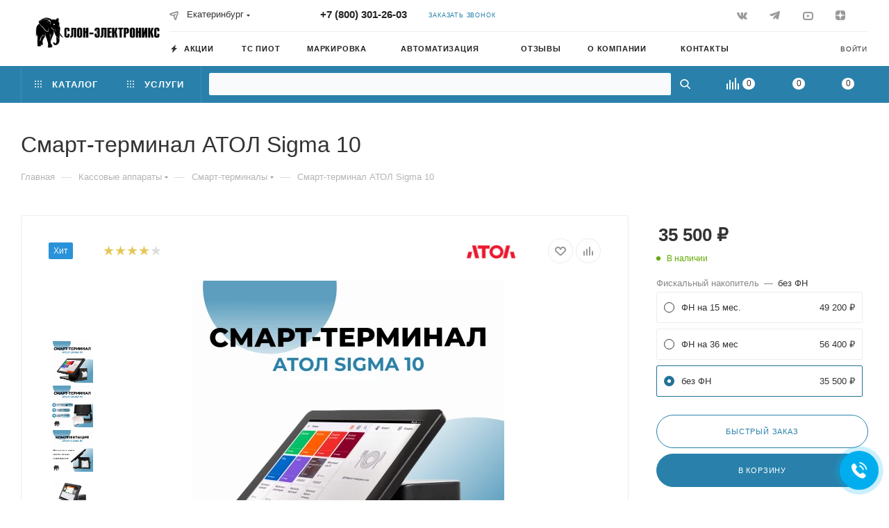

--- FILE ---
content_type: text/html; charset=UTF-8
request_url: https://slon-e.ru/product/smart-terminal-atol-sigma-10-/
body_size: 107384
content:
<!DOCTYPE html>
<html xmlns="http://www.w3.org/1999/xhtml" xml:lang="ru" lang="ru"  >
<head><link rel="canonical" href="https://slon-e.ru/product/smart-terminal-atol-sigma-10-/" />
	<title>Смарт-терминал АТОЛ Sigma 10 — купить в Екатеринбурге
</title>
	<meta name="viewport" content="initial-scale=1.0, width=device-width, maximum-scale=1" />
	<meta name="HandheldFriendly" content="true" />
	<meta name="yes" content="yes" />
	<meta name="apple-mobile-web-app-status-bar-style" content="black" />
	<meta name="SKYPE_TOOLBAR" content="SKYPE_TOOLBAR_PARSER_COMPATIBLE" />
	<meta http-equiv="Content-Type" content="text/html; charset=UTF-8" />
<meta name="keywords" content="Смарт-терминал АТОЛ Sigma 10, цена, купить, кассовый аппарат, касса, онлайн, недорого, в интернет-магазине, в Екатеринбурге" />
<meta name="description" content="Смарт-терминал АТОЛ Sigma 10 купить в интернет-магазине в Екатеринбурге  с доставкой по РФ. Настраиваем, регистрируем, обслуживаем кассовые аппараты по 54-ФЗ. Автоматизируем бизнес. " />
<link href="/bitrix/css/aspro.max/notice.css?16623528373623"  rel="stylesheet" />
<link href="/bitrix/js/ui/design-tokens/dist/ui.design-tokens.css?172581408726358"  rel="stylesheet" />
<link href="/bitrix/js/ui/fonts/opensans/ui.font.opensans.css?16708241472555"  rel="stylesheet" />
<link href="/bitrix/js/main/popup/dist/main.popup.bundle.css?175619480631694"  rel="stylesheet" />
<link href="/bitrix/cache/css/s1/aspro_max/page_461494898d8598de499ea9077ccd2e23/page_461494898d8598de499ea9077ccd2e23_v1.css?1763141005146460"  rel="stylesheet" />
<link href="/bitrix/cache/css/s1/aspro_max/default_b97f30a9337246e542e2219d9f988c87/default_b97f30a9337246e542e2219d9f988c87_v1.css?176313970060031"  rel="stylesheet" />
<link href="/bitrix/panel/main/popup.css?167420518522696"  rel="stylesheet" />
<link href="/bitrix/cache/css/s1/aspro_max/template_0bac08f50ac4381fdb26d51c048bee45/template_0bac08f50ac4381fdb26d51c048bee45_v1.css?17655384021504771"  data-template-style="true" rel="stylesheet" />
<script>if(!window.BX)window.BX={};if(!window.BX.message)window.BX.message=function(mess){if(typeof mess==='object'){for(let i in mess) {BX.message[i]=mess[i];} return true;}};</script>
<script>(window.BX||top.BX).message({"JS_CORE_LOADING":"Загрузка...","JS_CORE_NO_DATA":"- Нет данных -","JS_CORE_WINDOW_CLOSE":"Закрыть","JS_CORE_WINDOW_EXPAND":"Развернуть","JS_CORE_WINDOW_NARROW":"Свернуть в окно","JS_CORE_WINDOW_SAVE":"Сохранить","JS_CORE_WINDOW_CANCEL":"Отменить","JS_CORE_WINDOW_CONTINUE":"Продолжить","JS_CORE_H":"ч","JS_CORE_M":"м","JS_CORE_S":"с","JSADM_AI_HIDE_EXTRA":"Скрыть лишние","JSADM_AI_ALL_NOTIF":"Показать все","JSADM_AUTH_REQ":"Требуется авторизация!","JS_CORE_WINDOW_AUTH":"Войти","JS_CORE_IMAGE_FULL":"Полный размер"});</script>
<script src="/bitrix/js/main/core/core.js?1756195164511455"></script>
<script>BX.Runtime.registerExtension({"name":"main.core","namespace":"BX","loaded":true});</script>
<script>BX.setJSList(["\/bitrix\/js\/main\/core\/core_ajax.js","\/bitrix\/js\/main\/core\/core_promise.js","\/bitrix\/js\/main\/polyfill\/promise\/js\/promise.js","\/bitrix\/js\/main\/loadext\/loadext.js","\/bitrix\/js\/main\/loadext\/extension.js","\/bitrix\/js\/main\/polyfill\/promise\/js\/promise.js","\/bitrix\/js\/main\/polyfill\/find\/js\/find.js","\/bitrix\/js\/main\/polyfill\/includes\/js\/includes.js","\/bitrix\/js\/main\/polyfill\/matches\/js\/matches.js","\/bitrix\/js\/ui\/polyfill\/closest\/js\/closest.js","\/bitrix\/js\/main\/polyfill\/fill\/main.polyfill.fill.js","\/bitrix\/js\/main\/polyfill\/find\/js\/find.js","\/bitrix\/js\/main\/polyfill\/matches\/js\/matches.js","\/bitrix\/js\/main\/polyfill\/core\/dist\/polyfill.bundle.js","\/bitrix\/js\/main\/core\/core.js","\/bitrix\/js\/main\/polyfill\/intersectionobserver\/js\/intersectionobserver.js","\/bitrix\/js\/main\/lazyload\/dist\/lazyload.bundle.js","\/bitrix\/js\/main\/polyfill\/core\/dist\/polyfill.bundle.js","\/bitrix\/js\/main\/parambag\/dist\/parambag.bundle.js"]);
</script>
<script>(window.BX||top.BX).message({"NOTICE_ADDED2CART":"В корзине","NOTICE_CLOSE":"Закрыть","NOTICE_MORE":"и ещё #COUNT# #PRODUCTS#","NOTICE_PRODUCT0":"товаров","NOTICE_PRODUCT1":"товар","NOTICE_PRODUCT2":"товара","NOTICE_ADDED2DELAY":"В отложенных","NOTICE_ADDED2COMPARE":"В сравнении"});</script>
<script>BX.Runtime.registerExtension({"name":"aspro_notice","namespace":"window","loaded":true});</script>
<script>BX.Runtime.registerExtension({"name":"aspro_line_block","namespace":"window","loaded":true});</script>
<script>BX.Runtime.registerExtension({"name":"ui.design-tokens","namespace":"window","loaded":true});</script>
<script>BX.Runtime.registerExtension({"name":"ui.fonts.opensans","namespace":"window","loaded":true});</script>
<script>BX.Runtime.registerExtension({"name":"main.popup","namespace":"BX.Main","loaded":true});</script>
<script>BX.Runtime.registerExtension({"name":"popup","namespace":"window","loaded":true});</script>
<script>BX.Runtime.registerExtension({"name":"main.pageobject","namespace":"BX","loaded":true});</script>
<script>(window.BX||top.BX).message({"JS_CORE_LOADING":"Загрузка...","JS_CORE_NO_DATA":"- Нет данных -","JS_CORE_WINDOW_CLOSE":"Закрыть","JS_CORE_WINDOW_EXPAND":"Развернуть","JS_CORE_WINDOW_NARROW":"Свернуть в окно","JS_CORE_WINDOW_SAVE":"Сохранить","JS_CORE_WINDOW_CANCEL":"Отменить","JS_CORE_WINDOW_CONTINUE":"Продолжить","JS_CORE_H":"ч","JS_CORE_M":"м","JS_CORE_S":"с","JSADM_AI_HIDE_EXTRA":"Скрыть лишние","JSADM_AI_ALL_NOTIF":"Показать все","JSADM_AUTH_REQ":"Требуется авторизация!","JS_CORE_WINDOW_AUTH":"Войти","JS_CORE_IMAGE_FULL":"Полный размер"});</script>
<script>BX.Runtime.registerExtension({"name":"window","namespace":"window","loaded":true});</script>
<script type="extension/settings" data-extension="currency.currency-core">{"region":"ru"}</script>
<script>BX.Runtime.registerExtension({"name":"currency.currency-core","namespace":"BX.Currency","loaded":true});</script>
<script>BX.Runtime.registerExtension({"name":"currency","namespace":"window","loaded":true});</script>
<script>BX.Runtime.registerExtension({"name":"aspro_swiper_init","namespace":"window","loaded":true});</script>
<script>BX.Runtime.registerExtension({"name":"aspro_swiper","namespace":"window","loaded":true});</script>
<script>BX.Runtime.registerExtension({"name":"aspro_swiper_main_styles","namespace":"window","loaded":true});</script>
<script>BX.Runtime.registerExtension({"name":"aspro_propertygroups","namespace":"window","loaded":true});</script>
<script>BX.Runtime.registerExtension({"name":"ls","namespace":"window","loaded":true});</script>
<script>BX.Runtime.registerExtension({"name":"aspro_owl_carousel","namespace":"window","loaded":true});</script>
<script>BX.Runtime.registerExtension({"name":"aspro_catalog_element","namespace":"window","loaded":true});</script>
<script>BX.Runtime.registerExtension({"name":"aspro_fancybox","namespace":"window","loaded":true});</script>
<script>BX.Runtime.registerExtension({"name":"aspro_animation_ext","namespace":"window","loaded":true});</script>
<script>BX.Runtime.registerExtension({"name":"aspro_font_awesome","namespace":"window","loaded":true});</script>
<script>(window.BX||top.BX).message({"LANGUAGE_ID":"ru","FORMAT_DATE":"DD.MM.YYYY","FORMAT_DATETIME":"DD.MM.YYYY HH:MI:SS","COOKIE_PREFIX":"BITRIX_SM","SERVER_TZ_OFFSET":"10800","UTF_MODE":"Y","SITE_ID":"s1","SITE_DIR":"\/","USER_ID":"","SERVER_TIME":1769523861,"USER_TZ_OFFSET":7200,"USER_TZ_AUTO":"Y","bitrix_sessid":"72c098b3861d2b5646fde5b8ef880eaa"});</script>

<script  src="/bitrix/cache/js/s1/aspro_max/kernel_main/kernel_main_v1.js?1763142830300009"></script>
<script src="/bitrix/js/main/ajax.js?166235283435509"></script>
<script src="/bitrix/js/aspro.max/notice.js?166235505224316"></script>
<script src="/bitrix/js/main/popup/dist/main.popup.bundle.js?1756195164119116"></script>
<script src="/bitrix/js/main/rating.js?170564027316557"></script>
<script src="/bitrix/js/currency/currency-core/dist/currency-core.bundle.js?17258138988800"></script>
<script src="/bitrix/js/currency/core_currency.js?17258138981181"></script>
<script src="/bitrix/js/main/core/core_ls.js?17416078234201"></script>
<script>BX.setJSList(["\/bitrix\/js\/main\/pageobject\/dist\/pageobject.bundle.js","\/bitrix\/js\/main\/core\/core_window.js","\/bitrix\/js\/main\/date\/main.date.js","\/bitrix\/js\/main\/core\/core_date.js","\/bitrix\/js\/main\/utils.js","\/bitrix\/js\/main\/core\/core_fx.js","\/bitrix\/js\/main\/dd.js","\/bitrix\/js\/main\/core\/core_uf.js","\/bitrix\/js\/main\/core\/core_dd.js","\/bitrix\/js\/main\/core\/core_tooltip.js","\/local\/templates\/aspro_max\/components\/bitrix\/catalog\/main\/script.js","\/local\/templates\/aspro_max\/components\/bitrix\/catalog.element\/main\/script.js","\/local\/templates\/aspro_max\/components\/bitrix\/sale.prediction.product.detail\/main\/script.js","\/local\/templates\/aspro_max\/components\/bitrix\/news.list\/news-list\/script.js","\/local\/templates\/aspro_max\/js\/slider.swiper.min.js","\/local\/templates\/aspro_max\/vendor\/js\/carousel\/swiper\/swiper-bundle.min.js","\/local\/templates\/aspro_max\/js\/jquery.history.js","\/local\/templates\/aspro_max\/vendor\/js\/carousel\/owl\/owl.carousel.min.js","\/local\/templates\/aspro_max\/js\/catalog_element.min.js","\/local\/templates\/aspro_max\/js\/jquery.fancybox.min.js","\/local\/templates\/aspro_max\/js\/observer.js","\/local\/templates\/aspro_max\/js\/jquery.actual.min.js","\/local\/templates\/aspro_max\/js\/jqModal.js","\/local\/templates\/aspro_max\/vendor\/js\/bootstrap.js","\/local\/templates\/aspro_max\/vendor\/js\/jquery.appear.js","\/local\/templates\/aspro_max\/vendor\/js\/ripple.js","\/local\/templates\/aspro_max\/vendor\/js\/velocity\/velocity.js","\/local\/templates\/aspro_max\/vendor\/js\/velocity\/velocity.ui.js","\/local\/templates\/aspro_max\/js\/browser.js","\/local\/templates\/aspro_max\/js\/jquery.uniform.min.js","\/local\/templates\/aspro_max\/vendor\/js\/sticky-sidebar.js","\/local\/templates\/aspro_max\/js\/jquery.validate.min.js","\/local\/templates\/aspro_max\/js\/jquery.inputmask.bundle.min.js","\/local\/templates\/aspro_max\/js\/jquery.easing.1.3.js","\/local\/templates\/aspro_max\/js\/equalize.min.js","\/local\/templates\/aspro_max\/js\/jquery.alphanumeric.js","\/local\/templates\/aspro_max\/js\/jquery.cookie.js","\/local\/templates\/aspro_max\/js\/jquery.plugin.min.js","\/local\/templates\/aspro_max\/js\/jquery.countdown.min.js","\/local\/templates\/aspro_max\/js\/jquery.countdown-ru.js","\/local\/templates\/aspro_max\/js\/jquery.ikSelect.js","\/local\/templates\/aspro_max\/js\/jquery.mobile.custom.touch.min.js","\/local\/templates\/aspro_max\/js\/jquery.dotdotdot.js","\/local\/templates\/aspro_max\/js\/rating_likes.js","\/local\/templates\/aspro_max\/js\/buy_services.js","\/local\/templates\/aspro_max\/js\/mobile.js","\/local\/templates\/aspro_max\/js\/jquery.mousewheel.min.js","\/local\/templates\/aspro_max\/js\/jquery.mCustomScrollbar.js","\/local\/templates\/aspro_max\/js\/scrollTabs.js","\/local\/templates\/aspro_max\/js\/main.js","\/local\/templates\/aspro_max\/js\/blocks\/blocks.js","\/local\/templates\/aspro_max\/vendor\/js\/jquery.suggestions.min.js","\/bitrix\/components\/bitrix\/search.title\/script.js","\/local\/templates\/aspro_max\/components\/bitrix\/search.title\/mega_menu\/script.js","\/local\/templates\/aspro_max\/components\/bitrix\/menu\/top\/script.js","\/local\/templates\/aspro_max\/components\/bitrix\/menu\/top_catalog_only\/script.js","\/bitrix\/components\/arturgolubev\/search.title\/script.js","\/local\/templates\/aspro_max\/components\/arturgolubev\/search.title\/.default\/script.js","\/local\/templates\/aspro_max\/components\/arturgolubev\/search.title\/fixed_default\/script.js","\/bitrix\/components\/aspro\/marketing.popup.max\/templates\/.default\/script.js","\/local\/templates\/aspro_max\/components\/arturgolubev\/search.title\/fixed\/script.js","\/local\/templates\/aspro_max\/js\/custom.js","\/local\/templates\/aspro_max\/components\/aspro\/regionality.list.max\/popup_regions_small\/script.js","\/local\/templates\/aspro_max\/components\/bitrix\/catalog.comments\/catalog\/script.js"]);</script>
<script>BX.setCSSList(["\/local\/templates\/aspro_max\/components\/bitrix\/catalog\/main\/style.css","\/local\/templates\/aspro_max\/components\/bitrix\/news.list\/front_tizers\/style.css","\/local\/templates\/aspro_max\/components\/bitrix\/news.list\/news-list\/style.css","\/local\/templates\/aspro_max\/vendor\/css\/carousel\/swiper\/swiper-bundle.min.css","\/local\/templates\/aspro_max\/css\/slider.swiper.min.css","\/local\/templates\/aspro_max\/css\/main_slider.min.css","\/local\/templates\/aspro_max\/css\/propertygroups.css","\/local\/templates\/aspro_max\/vendor\/css\/carousel\/owl\/owl.carousel.min.css","\/local\/templates\/aspro_max\/vendor\/css\/carousel\/owl\/owl.theme.default.min.css","\/local\/templates\/aspro_max\/css\/jquery.fancybox.min.css","\/local\/templates\/aspro_max\/css\/animation\/animation_ext.css","\/local\/templates\/aspro_max\/css\/blocks\/dark-light-theme.css","\/local\/templates\/aspro_max\/css\/colored.css","\/local\/templates\/aspro_max\/vendor\/css\/bootstrap.css","\/local\/templates\/aspro_max\/css\/styles.css","\/local\/templates\/aspro_max\/css\/blocks\/blocks.css","\/local\/templates\/aspro_max\/css\/blocks\/common.blocks\/counter-state\/counter-state.css","\/local\/templates\/aspro_max\/css\/banners.css","\/local\/templates\/aspro_max\/css\/menu.css","\/local\/templates\/aspro_max\/css\/catalog.css","\/local\/templates\/aspro_max\/css\/jquery.mCustomScrollbar.min.css","\/local\/templates\/aspro_max\/vendor\/css\/ripple.css","\/local\/templates\/aspro_max\/css\/left_block_main_page.css","\/local\/templates\/aspro_max\/css\/stores.css","\/local\/templates\/aspro_max\/css\/yandex_map.css","\/local\/templates\/aspro_max\/css\/buy_services.css","\/local\/templates\/aspro_max\/css\/header_fixed.css","\/local\/templates\/aspro_max\/ajax\/ajax.css","\/local\/templates\/aspro_max\/vendor\/css\/suggestions.min.css","\/bitrix\/components\/aspro\/social.info.max\/templates\/top\/style.css","\/local\/templates\/aspro_max\/components\/arturgolubev\/search.title\/.default\/style.css","\/local\/templates\/aspro_max\/components\/arturgolubev\/search.title\/fixed_default\/style.css","\/local\/templates\/aspro_max\/components\/bitrix\/breadcrumb\/main\/style.css","\/local\/templates\/aspro_max\/css\/footer.css","\/bitrix\/components\/aspro\/marketing.popup.max\/templates\/.default\/style.css","\/local\/templates\/aspro_max\/vendor\/fonts\/font-awesome\/css\/font-awesome.min.css","\/local\/templates\/aspro_max\/styles.css","\/local\/templates\/aspro_max\/template_styles.css","\/local\/templates\/aspro_max\/css\/header.css","\/local\/templates\/aspro_max\/css\/media.css","\/local\/templates\/aspro_max\/css\/h1-medium.css","\/local\/templates\/aspro_max\/css\/round-elements.css","\/local\/templates\/aspro_max\/themes\/custom_s1\/theme.css","\/local\/templates\/aspro_max\/css\/widths\/width-3.css","\/local\/templates\/aspro_max\/css\/fonts\/font-10.css","\/local\/templates\/aspro_max\/css\/custom.css","\/bitrix\/components\/aspro\/theme.max\/css\/user_font_s1.css","\/local\/templates\/aspro_max\/components\/bitrix\/catalog.comments\/catalog\/style.css","\/bitrix\/components\/bitrix\/blog\/templates\/.default\/style.css","\/bitrix\/components\/bitrix\/blog\/templates\/.default\/themes\/green\/style.css","\/bitrix\/components\/bitrix\/rating.vote\/templates\/standart_text\/style.css"]);</script>
<script data-skip-moving='true'>window['asproRecaptcha'] = {params: {'recaptchaColor':'','recaptchaLogoShow':'','recaptchaSize':'','recaptchaBadge':'','recaptchaLang':'ru'},key: '6LfHk5IiAAAAAGEvZaGG03KkfI1NT9hXXgAHCDsO',ver: '3'};</script>
<script data-skip-moving='true'>!function(win,doc,tag,func,obj){function realRenderRecaptchaById(id){var gCaptcha=doc.getElementById(id);if(gCaptcha&&!(gCaptcha.className.indexOf("g-recaptcha")<0)&&win.grecaptcha)if("3"==win[obj].ver)gCaptcha.innerHTML='<textarea class="g-recaptcha-response" style="display:none;resize:0;" name="g-recaptcha-response"></textarea>';else{if(gCaptcha.children.length)return;var tmp_id=grecaptcha.render(id,{sitekey:win[obj].key+"",theme:win[obj].params.recaptchaColor+"",size:win[obj].params.recaptchaSize+"",callback:"onCaptchaVerify"+win[obj].params.recaptchaSize,badge:win[obj].params.recaptchaBadge});$(gCaptcha).attr("data-widgetid",tmp_id)}}win.onLoadRenderRecaptcha=function(){var ids=[];for(var reCaptchaId in win[func].args)if(win[func].args.hasOwnProperty(reCaptchaId)){var id=win[func].args[reCaptchaId][0];-1==ids.indexOf(id)&&(ids.push(id),realRenderRecaptchaById(id))}win[func]=function(id){realRenderRecaptchaById(id)}},win[func]=win[func]||function(){var d,s,id,js;win[func].args=win[func].args||[],win[func].args.push(arguments),s=tag,id="recaptchaApiLoader",(d=doc).getElementById(id)||((js=d.createElement(s)).id=id,js.src="//www.google.com/recaptcha/api.js?hl="+win[obj].params.recaptchaLang+"&onload=onLoadRenderRecaptcha&render="+("3"==win[obj].ver?win[obj].key:"explicit"),d.head.appendChild(js))}}(window,document,"script","renderRecaptchaById","asproRecaptcha");</script>
<script data-skip-moving='true'>!function(){var a=function(a){for(var e=a;e;)if("form"===(e=e.parentNode).nodeName.toLowerCase())return e;return null},e=function(a){var e=[],t=null,c=!1;void 0!==a&&(c=null!==a),t=c?a.getElementsByTagName("input"):document.getElementsByName("captcha_word");for(var n=0;n<t.length;n++)"captcha_word"===t[n].name&&e.push(t[n]);return e},t=function(a){for(var e=[],t=a.getElementsByTagName("img"),c=0;c<t.length;c++)(/\/bitrix\/tools\/captcha.php\?(captcha_code|captcha_sid)=[^>]*?/i.test(t[c].src)||"captcha"===t[c].id)&&e.push(t[c]);return e},c=function(a){var e="recaptcha-dynamic-"+(new Date).getTime();if(null!==document.getElementById(e)){var t=!1,c=null;do{c=Math.floor(65535*Math.random()),t=null!==document.getElementById(e+c)}while(t);e+=c}var n=document.createElement("div");n.id=e,n.className="g-recaptcha",n.attributes["data-sitekey"]=window.asproRecaptcha.key,"3"==window.asproRecaptcha.ver&&a.closest(".captcha-row")&&(a.closest(".captcha-row").style.display="none"),a.parentNode&&(a.parentNode.className+=" recaptcha_text",a.parentNode.replaceChild(n,a)),renderRecaptchaById(e)},n=function(a){"function"==typeof $&&"3"!=window.asproRecaptcha.ver&&$(a).find(".captcha-row label > span").length&&$(a).find(".captcha-row label > span").html(BX.message("RECAPTCHA_TEXT")+' <span class="star">*</span>')},r=function(){for(var r,o,p,s=function(){var t=e(null);if(0===t.length)return[];for(var c=[],n=0;n<t.length;n++){var r=a(t[n]);null!==r&&c.push(r)}return c}(),i=0;i<s.length;i++){var l=s[i],d=e(l);if(0!==d.length){var h=t(l);if(0!==h.length){for(r=0;r<d.length;r++)c(d[r]);for(r=0;r<h.length;r++)o=h[r],p=void 0,p="[data-uri]",o.attributes.src=p,o.style.display="none","src"in o&&(o.parentNode&&-1===o.parentNode.className.indexOf("recaptcha_tmp_img")&&(o.parentNode.className+=" recaptcha_tmp_img"),o.src=p);n(l)}}}},o=function(){try{return function(){if("undefined"!=typeof renderRecaptchaById)for(var a=document.getElementsByClassName("g-recaptcha"),e=0;e<a.length;e++){var t=a[e];if(0===t.innerHTML.length){var c=t.id;if("string"==typeof c&&0!==c.length){if("3"!=window.asproRecaptcha.ver&&"function"==typeof $){var n=$(t).closest(".captcha-row");n.length&&(n.addClass(window.asproRecaptcha.params.recaptchaSize+" logo_captcha_"+window.asproRecaptcha.params.recaptchaLogoShow+" "+window.asproRecaptcha.params.recaptchaBadge),n.find(".captcha_image").addClass("recaptcha_tmp_img"),n.find(".captcha_input").addClass("recaptcha_text"),"invisible"!==window.asproRecaptcha.params.recaptchaSize&&(n.find("input.recaptcha").length||$('<input type="text" class="recaptcha" value="" />').appendTo(n)))}renderRecaptchaById(c)}}"3"==window.asproRecaptcha.ver&&t.closest(".captcha-row")&&(t.closest(".captcha-row").style.display="none")}}(),window.renderRecaptchaById&&window.asproRecaptcha&&window.asproRecaptcha.key?(r(),!0):(console.error("Bad captcha keys or module error"),!0)}catch(a){return console.error(a),!0}};BX.addCustomEvent(window,"onRenderCaptcha",(function(a){o()}))}();</script>
<script>
					(function () {
						"use strict";
						var counter = function ()
						{
							var cookie = (function (name) {
								var parts = ("; " + document.cookie).split("; " + name + "=");
								if (parts.length == 2) {
									try {return JSON.parse(decodeURIComponent(parts.pop().split(";").shift()));}
									catch (e) {}
								}
							})("BITRIX_CONVERSION_CONTEXT_s1");
							if (cookie && cookie.EXPIRE >= BX.message("SERVER_TIME"))
								return;
							var request = new XMLHttpRequest();
							request.open("POST", "/bitrix/tools/conversion/ajax_counter.php", true);
							request.setRequestHeader("Content-type", "application/x-www-form-urlencoded");
							request.send(
								"SITE_ID="+encodeURIComponent("s1")+
								"&sessid="+encodeURIComponent(BX.bitrix_sessid())+
								"&HTTP_REFERER="+encodeURIComponent(document.referrer)
							);
						};
						if (window.frameRequestStart === true)
							BX.addCustomEvent("onFrameDataReceived", counter);
						else
							BX.ready(counter);
					})();
				</script>
<script>BX.message({'PHONE':'Телефон','FAST_VIEW':'Быстрый просмотр','TABLES_SIZE_TITLE':'Подбор размера','SOCIAL':'Социальные сети','DESCRIPTION':'Описание магазина','ITEMS':'Товары','LOGO':'Логотип','REGISTER_INCLUDE_AREA':'Текст о регистрации','AUTH_INCLUDE_AREA':'Текст об авторизации','FRONT_IMG':'Изображение компании','EMPTY_CART':'пуста','CATALOG_VIEW_MORE':'... Показать все','CATALOG_VIEW_LESS':'... Свернуть','JS_REQUIRED':'Заполните это поле','JS_FORMAT':'Неверный формат','JS_FILE_EXT':'Недопустимое расширение файла','JS_PASSWORD_COPY':'Пароли не совпадают','JS_PASSWORD_LENGTH':'Минимум 6 символов','JS_ERROR':'Неверно заполнено поле','JS_FILE_SIZE':'Максимальный размер 5мб','JS_FILE_BUTTON_NAME':'Выберите файл','JS_FILE_DEFAULT':'Прикрепите файл','JS_DATE':'Некорректная дата','JS_DATETIME':'Некорректная дата/время','JS_REQUIRED_LICENSES':'Согласитесь с условиями','JS_REQUIRED_OFFER':'Согласитесь с условиями','LICENSE_PROP':'Согласие на обработку персональных данных','LOGIN_LEN':'Введите минимум {0} символа','FANCY_CLOSE':'Закрыть','FANCY_NEXT':'Следующий','FANCY_PREV':'Предыдущий','TOP_AUTH_REGISTER':'Регистрация','CALLBACK':'Заказать звонок','ASK':'Задать вопрос','REVIEW':'Оставить отзыв','S_CALLBACK':'Заказать звонок','UNTIL_AKC':'До конца акции','TITLE_QUANTITY_BLOCK':'Остаток','TITLE_QUANTITY':'шт','TOTAL_SUMM_ITEM':'Общая стоимость ','SUBSCRIBE_SUCCESS':'Вы успешно подписались','RECAPTCHA_TEXT':'Подтвердите, что вы не робот','JS_RECAPTCHA_ERROR':'Пройдите проверку','COUNTDOWN_SEC':'сек','COUNTDOWN_MIN':'мин','COUNTDOWN_HOUR':'час','COUNTDOWN_DAY0':'дн','COUNTDOWN_DAY1':'дн','COUNTDOWN_DAY2':'дн','COUNTDOWN_WEAK0':'Недель','COUNTDOWN_WEAK1':'Неделя','COUNTDOWN_WEAK2':'Недели','COUNTDOWN_MONTH0':'Месяцев','COUNTDOWN_MONTH1':'Месяц','COUNTDOWN_MONTH2':'Месяца','COUNTDOWN_YEAR0':'Лет','COUNTDOWN_YEAR1':'Год','COUNTDOWN_YEAR2':'Года','COUNTDOWN_COMPACT_SEC':'с','COUNTDOWN_COMPACT_MIN':'м','COUNTDOWN_COMPACT_HOUR':'ч','COUNTDOWN_COMPACT_DAY':'д','COUNTDOWN_COMPACT_WEAK':'н','COUNTDOWN_COMPACT_MONTH':'м','COUNTDOWN_COMPACT_YEAR0':'л','COUNTDOWN_COMPACT_YEAR1':'г','CATALOG_PARTIAL_BASKET_PROPERTIES_ERROR':'Заполнены не все свойства у добавляемого товара','CATALOG_EMPTY_BASKET_PROPERTIES_ERROR':'Выберите свойства товара, добавляемые в корзину в параметрах компонента','CATALOG_ELEMENT_NOT_FOUND':'Элемент не найден','ERROR_ADD2BASKET':'Ошибка добавления товара в корзину','CATALOG_SUCCESSFUL_ADD_TO_BASKET':'Успешное добавление товара в корзину','ERROR_BASKET_TITLE':'Ошибка корзины','ERROR_BASKET_PROP_TITLE':'Выберите свойства, добавляемые в корзину','ERROR_BASKET_BUTTON':'Выбрать','BASKET_TOP':'Корзина в шапке','ERROR_ADD_DELAY_ITEM':'Ошибка отложенной корзины','VIEWED_TITLE':'Ранее вы смотрели','VIEWED_BEFORE':'Ранее вы смотрели','BEST_TITLE':'Лучшие предложения','CT_BST_SEARCH_BUTTON':'Поиск','CT_BST_SEARCH2_BUTTON':'Найти','BASKET_PRINT_BUTTON':'Распечатать','BASKET_CLEAR_ALL_BUTTON':'Очистить','BASKET_QUICK_ORDER_BUTTON':'Быстрый заказ','BASKET_CONTINUE_BUTTON':'Продолжить покупки','BASKET_ORDER_BUTTON':'Оформить заказ','SHARE_BUTTON':'Поделиться','BASKET_CHANGE_TITLE':'Ваш заказ','BASKET_CHANGE_LINK':'Изменить','MORE_INFO_SKU':'Купить','FROM':'от','BEFORE':'до','TITLE_BLOCK_VIEWED_NAME':'Ранее вы смотрели','T_BASKET':'Корзина','FILTER_EXPAND_VALUES':'Показать все','FILTER_HIDE_VALUES':'Свернуть','FULL_ORDER':'Полный заказ','CUSTOM_COLOR_CHOOSE':'Выбрать','CUSTOM_COLOR_CANCEL':'Отмена','S_MOBILE_MENU':'Меню','MAX_T_MENU_BACK':'Назад','MAX_T_MENU_CALLBACK':'Обратная связь','MAX_T_MENU_CONTACTS_TITLE':'Будьте на связи','SEARCH_TITLE':'Поиск','SOCIAL_TITLE':'Оставайтесь на связи','HEADER_SCHEDULE':'Время работы','SEO_TEXT':'SEO описание','COMPANY_IMG':'Картинка компании','COMPANY_TEXT':'Описание компании','CONFIG_SAVE_SUCCESS':'Настройки сохранены','CONFIG_SAVE_FAIL':'Ошибка сохранения настроек','ITEM_ECONOMY':'Экономия','ITEM_ARTICLE':'Артикул: ','JS_FORMAT_ORDER':'имеет неверный формат','JS_BASKET_COUNT_TITLE':'В корзине товаров на SUMM','POPUP_VIDEO':'Видео','POPUP_GIFT_TEXT':'Нашли что-то особенное? Намекните другу о подарке!','ORDER_FIO_LABEL':'Ф.И.О.','ORDER_PHONE_LABEL':'Телефон','ORDER_REGISTER_BUTTON':'Регистрация','PRICES_TYPE':'Варианты цен','FILTER_HELPER_VALUES':' знач.','SHOW_MORE_SCU_MAIN':'Еще #COUNT#','SHOW_MORE_SCU_1':'предложение','SHOW_MORE_SCU_2':'предложения','SHOW_MORE_SCU_3':'предложений','PARENT_ITEM_NOT_FOUND':'Не найден основной товар для услуги в корзине. Обновите страницу и попробуйте снова.'})</script>
<meta name="theme-color" content="#2981ab">
<style>:root{--theme-base-color: #2981ab;--theme-base-opacity-color: #2981ab1a;--theme-base-color-hue:199;--theme-base-color-saturation:61%;--theme-base-color-lightness:42%;}</style>
<style>html {--theme-page-width: 1348px;--theme-page-width-padding: 32px}</style>
<link href="https://fonts.gstatic.com" rel="preconnect" crossorigin>
<link href="https://fonts.gstatic.com" rel="preconnect" crossoriginlink rel="preconnect" href="https://fonts.googleapis.com" link rel="preconnect" href="https://fonts.gstatic.com" crossorigin link href="https://fonts.googleapis.com/css2?family=Comfortaa:wght@300;400;500&family=Montserrat:wght@300;400&display=swap" r rel="preload" as="style" crossoriginlink rel="preconnect" href="https://fonts.googleapis.com" link rel="preconnect" href="https://fonts.gstatic.com" crossorigin link href="https://fonts.googleapis.com/css2?family=Comfortaa:wght@300;400;500&family=Montserrat:wght@300;400&display=swap" r  crossorigin rel="preload" as="style" crossorigin>
<link href="https://fonts.gstatic.com" rel="preconnect" crossoriginlink rel="preconnect" href="https://fonts.googleapis.com" link rel="preconnect" href="https://fonts.gstatic.com" crossorigin link href="https://fonts.googleapis.com/css2?family=Comfortaa:wght@300;400;500&family=Montserrat:wght@300;400&display=swap" r rel="preload" as="style" crossoriginlink rel="preconnect" href="https://fonts.googleapis.com" link rel="preconnect" href="https://fonts.gstatic.com" crossorigin link href="https://fonts.googleapis.com/css2?family=Comfortaa:wght@300;400;500&family=Montserrat:wght@300;400&display=swap" r  crossorigin rel="stylesheet" crossorigin>
<script data-skip-moving="true">window.lazySizesConfig = window.lazySizesConfig || {};lazySizesConfig.loadMode = 1;lazySizesConfig.expand = 200;lazySizesConfig.expFactor = 1;lazySizesConfig.hFac = 0.1;window.lazySizesConfig.lazyClass = "lazy";</script>
<script src="/local/templates/aspro_max/js/lazysizes.min.js" data-skip-moving="true" defer=""></script>
<script src="/local/templates/aspro_max/js/ls.unveilhooks.min.js" data-skip-moving="true" defer=""></script>
<link href="/local/templates/aspro_max/css/print.css?166235284223580" data-template-style="true" rel="stylesheet" media="print">
					<script data-skip-moving="true" src="/bitrix/js/aspro.max/jquery-2.1.3.min.js"></script>
					<script data-skip-moving="true" src="/local/templates/aspro_max/js/speed.min.js?=1662352841"></script>
<link rel="shortcut icon" href="/favicon.ico" type="image/x-icon" />
<link rel="apple-touch-icon" sizes="180x180" href="/upload/dev2fun.imagecompress/webp/CMax/3c8/nn3u37pegx3oekywb09kbnry5lqu1jh3.webp" />
<link rel="alternate" media="only screen and (max-width: 640px)" href="https://slon-e.ru/product/smart-terminal-atol-sigma-10-/"/>
<meta property="og:description" content="Смарт-терминал АТОЛ Sigma 10 купить в интернет-магазине в Екатеринбурге  с доставкой по РФ. Настраиваем, регистрируем, обслуживаем кассовые аппараты по 54-ФЗ. Автоматизируем бизнес. " />
<meta property="og:image" content="https://slon-e.ru/upload/dev2fun.imagecompress/webp/iblock/32b/sfkroi3c53cut26gsrh3fb9riqqkj6i5.webp" />
<link rel="image_src" href="https://slon-e.ru/upload/dev2fun.imagecompress/webp/iblock/32b/sfkroi3c53cut26gsrh3fb9riqqkj6i5.webp"  />
<meta property="og:title" content="Смарт-терминал АТОЛ Sigma 10 — купить в Екатеринбурге
" />
<meta property="og:type" content="website" />
<meta property="og:url" content="https://slon-e.ru/product/smart-terminal-atol-sigma-10-/" />

<script  src="/bitrix/cache/js/s1/aspro_max/template_9db7bd45656dbe43a39fd9511ece83e8/template_9db7bd45656dbe43a39fd9511ece83e8_v1.js?17641875671010990"></script>
<script  src="/bitrix/cache/js/s1/aspro_max/page_6c3bcc2cbe471d85144f153e3880f4fe/page_6c3bcc2cbe471d85144f153e3880f4fe_v1.js?1764183052432557"></script>
<script  src="/bitrix/cache/js/s1/aspro_max/default_5358b0fa04d7fb3b9fca99c2b862e0df/default_5358b0fa04d7fb3b9fca99c2b862e0df_v1.js?17631397001544"></script>
<script  src="/bitrix/cache/js/s1/aspro_max/default_da849223198d9a3ab11b9e1db2d52a18/default_da849223198d9a3ab11b9e1db2d52a18_v1.js?17631397007725"></script>
	
		<meta name="yandex-verification" content="c79809a949ac9e58" />
<!-- Top.Mail.Ru counter -->
<script>
var _tmr = window._tmr || (window._tmr = []);
_tmr.push({id: "3508831", type: "pageView", start: (new Date()).getTime()});
(function (d, w, id) {
  if (d.getElementById(id)) return;
  var ts = d.createElement("script"); ts.type = "text/javascript"; ts.async = true; ts.id = id;
  ts.src = "https://top-fwz1.mail.ru/js/code.js";
  var f = function () {var s = d.getElementsByTagName("script")[0]; s.parentNode.insertBefore(ts, s);};
  if (w.opera == "[object Opera]") { d.addEventListener("DOMContentLoaded", f, false); } else { f(); }
})(document, window, "tmr-code");
</script>
<noscript><div><img data-lazyload class="lazy" src="[data-uri]" data-src="https://top-fwz1.mail.ru/counter?id=3508831;js=na" style="position:absolute;left:-9999px;" alt="Top.Mail.Ru" /></div></noscript>
<!-- /Top.Mail.Ru counter -->
</head>
<body class=" site_s1  fill_bg_n catalog-delayed-btn-Y theme-light" id="main" data-site="/">
	<script data-skip-mobing="true">
		var currentOrderId = 0;
	</script>
	
	<div id="panel"></div>
	
				<!--'start_frame_cache_basketitems-component-block'-->												<div id="ajax_basket"></div>
					<!--'end_frame_cache_basketitems-component-block'-->						<div class="cd-modal-bg"></div>
		<script data-skip-moving="true">var solutionName = 'arMaxOptions';</script>
		<script src="/local/templates/aspro_max/js/setTheme.php?site_id=s1&site_dir=/" data-skip-moving="true"></script>
		<script>window.onload=function(){window.basketJSParams = window.basketJSParams || [];window.dataLayer = window.dataLayer || [];}
		BX.message({'MIN_ORDER_PRICE_TEXT':'<b>Минимальная сумма заказа #PRICE#<\/b><br/>Пожалуйста, добавьте еще товаров в корзину','LICENSES_TEXT':'Нажимая кнопку \"Отправить\", я соглашаюсь на обработку моих персональных данных в соотв. с ФЗ от 27.07.2006 №152-ФЗ на условиях и для целей, определенных <a href=\"/include/licenses_detail.php\" target=\"_blank\">Согласием на обработку персональных данных<\/a>','OFFER_TEXT':'Согласен с <a href=\"/include/offer_detail.php\" target=\"_blank\">публичной офертой<\/a>'});
		arAsproOptions.PAGES.FRONT_PAGE = window[solutionName].PAGES.FRONT_PAGE = "";arAsproOptions.PAGES.BASKET_PAGE = window[solutionName].PAGES.BASKET_PAGE = "";arAsproOptions.PAGES.ORDER_PAGE = window[solutionName].PAGES.ORDER_PAGE = "";arAsproOptions.PAGES.PERSONAL_PAGE = window[solutionName].PAGES.PERSONAL_PAGE = "";arAsproOptions.PAGES.CATALOG_PAGE = window[solutionName].PAGES.CATALOG_PAGE = "";</script>
		<div class="wrapper1  header_bgcolored long_header2 colored_header basket_normal basket_fill_COLOR side_LEFT block_side_NORMAL catalog_icons_Y banner_auto with_fast_view mheader-v1 header-vcustom header-font-lower_N regions_Y title_position_LEFT fill_ footer-v9 front-vindex1 mfixed_Y mfixed_view_always title-v3 lazy_Y with_phones compact-catalog dark-hover-overlay normal-catalog-img landing-normal big-banners-mobile-normal bottom-icons-panel-N compact-breadcrumbs-N catalog-delayed-btn-Y  ">

<div class="mega_fixed_menu scrollblock">
	<div class="maxwidth-theme">
		<svg class="svg svg-close" width="14" height="14" viewBox="0 0 14 14">
		  <path data-name="Rounded Rectangle 568 copy 16" d="M1009.4,953l5.32,5.315a0.987,0.987,0,0,1,0,1.4,1,1,0,0,1-1.41,0L1008,954.4l-5.32,5.315a0.991,0.991,0,0,1-1.4-1.4L1006.6,953l-5.32-5.315a0.991,0.991,0,0,1,1.4-1.4l5.32,5.315,5.31-5.315a1,1,0,0,1,1.41,0,0.987,0.987,0,0,1,0,1.4Z" transform="translate(-1001 -946)"></path>
		</svg>
		<i class="svg svg-close mask arrow"></i>
		<div class="row">
			<div class="col-md-9">
				<div class="left_menu_block">
					<div class="logo_block flexbox flexbox--row align-items-normal">
						<div class="logo">
							<a href="/"><img src="/upload/dev2fun.imagecompress/webp/CMax/e20/gfc6sklnj2k3wnvweyt7m604jdjvz6j5.webp" alt="Слон-Электроникс" title="Слон-Электроникс" data-src="" /></a>						</div>
						<div class="top-description addr">
							Интернет-магазин 
представительского класса						</div>
					</div>
					<div class="search_block">
						<div class="search_wrap">
							<div class="search-block">
												<div class="search-wrapper">
				<div id="title-search_mega_menu">
					<form action="/catalog/" class="search">
						<div class="search-input-div">
							<input class="search-input" id="title-search-input_mega_menu" type="text" name="q" value="" placeholder="Поиск" size="20" maxlength="50" autocomplete="off" />
						</div>
						<div class="search-button-div">
							<button class="btn btn-search" type="submit" name="s" value="Найти"><i class="svg inline  svg-inline-search2" aria-hidden="true" ><svg class="" width="17" height="17" viewBox="0 0 17 17" aria-hidden="true"><path class="cls-1" d="M16.709,16.719a1,1,0,0,1-1.412,0l-3.256-3.287A7.475,7.475,0,1,1,15,7.5a7.433,7.433,0,0,1-1.549,4.518l3.258,3.289A1,1,0,0,1,16.709,16.719ZM7.5,2A5.5,5.5,0,1,0,13,7.5,5.5,5.5,0,0,0,7.5,2Z"></path></svg></i></button>
							<span class="close-block inline-search-hide"><span class="svg svg-close close-icons"></span></span>
						</div>
					</form>
				</div>
			</div>
	<script>
	var jsControl = new JCTitleSearch3({
		//'WAIT_IMAGE': '/bitrix/themes/.default/images/wait.gif',
		'AJAX_PAGE' : '/product/smart-terminal-atol-sigma-10-/',
		'CONTAINER_ID': 'title-search_mega_menu',
		'INPUT_ID': 'title-search-input_mega_menu',
		'INPUT_ID_TMP': 'title-search-input_mega_menu',
		'MIN_QUERY_LEN': 2
	});
</script>							</div>
						</div>
					</div>
										<!-- noindex -->

	<div class="burger_menu_wrapper">
		
		<div class="bottom_links_wrapper row">
								<div class="menu-item col-md-12 unvisible  catalog wide_menu   " style="margin-bottom: 0;">
					<div class="wrap">
						<a class="" href="/catalog/">
							<div class="link-title color-theme-hover">
																	<i class="svg inline  svg-inline-icon_catalog" aria-hidden="true" ><svg xmlns="http://www.w3.org/2000/svg" width="10" height="10" viewBox="0 0 10 10"><path  data-name="Rounded Rectangle 969 copy 7" class="cls-1" d="M644,76a1,1,0,1,1-1,1A1,1,0,0,1,644,76Zm4,0a1,1,0,1,1-1,1A1,1,0,0,1,648,76Zm4,0a1,1,0,1,1-1,1A1,1,0,0,1,652,76Zm-8,4a1,1,0,1,1-1,1A1,1,0,0,1,644,80Zm4,0a1,1,0,1,1-1,1A1,1,0,0,1,648,80Zm4,0a1,1,0,1,1-1,1A1,1,0,0,1,652,80Zm-8,4a1,1,0,1,1-1,1A1,1,0,0,1,644,84Zm4,0a1,1,0,1,1-1,1A1,1,0,0,1,648,84Zm4,0a1,1,0,1,1-1,1A1,1,0,0,1,652,84Z" transform="translate(-643 -76)"/></svg></i>																Каталог							</div>
						</a>
											</div>
				</div>
								<div class="menu-item col-md-12 unvisible    " style="margin-bottom: 0;">
					<div class="wrap">
						<a class="" href="/services/">
							<div class="link-title color-theme-hover">
																Услуги							</div>
						</a>
											</div>
				</div>
								<div class="menu-item col-md-12 unvisible    " style="margin-bottom: 0;">
					<div class="wrap">
						<a class="" href="/sale/">
							<div class="link-title color-theme-hover">
																	<i class="svg inline  svg-inline-icon_discount" aria-hidden="true" ><svg xmlns="http://www.w3.org/2000/svg" width="9" height="12" viewBox="0 0 9 12"><path  data-name="Shape 943 copy 12" class="cls-1" d="M710,75l-7,7h3l-1,5,7-7h-3Z" transform="translate(-703 -75)"/></svg></i>																Акции							</div>
						</a>
											</div>
				</div>
								<div class="menu-item col-md-12 unvisible    " style="margin-bottom: 0;">
					<div class="wrap">
						<a class="" href="/services/markirovka-peremarkirovka/ts-piot/">
							<div class="link-title color-theme-hover">
																ТС ПИОТ							</div>
						</a>
											</div>
				</div>
								<div class="menu-item col-md-12 unvisible    " style="margin-bottom: 0;">
					<div class="wrap">
						<a class="" href="/services/markirovka-peremarkirovka/">
							<div class="link-title color-theme-hover">
																Маркировка							</div>
						</a>
											</div>
				</div>
								<div class="menu-item col-md-12 unvisible    " style="margin-bottom: 0;">
					<div class="wrap">
						<a class="" href="/services/avtomatizatsiya/">
							<div class="link-title color-theme-hover">
																Автоматизация							</div>
						</a>
											</div>
				</div>
								<div class="menu-item col-md-12 unvisible    " style="margin-bottom: 0;">
					<div class="wrap">
						<a class="" href="/company/reviews/">
							<div class="link-title color-theme-hover">
																Отзывы							</div>
						</a>
											</div>
				</div>
								<div class="menu-item col-md-12 unvisible    " style="margin-bottom: 0;">
					<div class="wrap">
						<a class="" href="/company/">
							<div class="link-title color-theme-hover">
																О компании							</div>
						</a>
											</div>
				</div>
					</div>

	</div>
					<!-- /noindex -->
														</div>
			</div>
			<div class="col-md-3">
				<div class="right_menu_block">
					<div class="contact_wrap">
						<div class="info">
							<div class="phone blocks">
								<div class="">
									<!--'start_frame_cache_header-allphones-block1'-->								<!-- noindex -->
			<div class="phone with_dropdown white sm">
									<div class="wrap">
						<div>
									<i class="svg inline svg-inline-phone " aria-hidden="true"><svg width="5" height="13"><use xlink:href="/local/templates/aspro_max/images/svg/header_icons_srite.svg#phone_footer"></use></svg></i><a rel="nofollow" href="tel:+78003012603">+7 (800) 301-26-03</a>
										</div>
					</div>
													<div class="dropdown ">
						<div class="wrap scrollblock">
																							<div class="more_phone"><a class="more_phone_a" rel="nofollow"  href="tel:+78003012603">+7 (800) 301-26-03<span class="descr">Бесплатно по России</span></a></div>
																							<div class="more_phone"><a class="more_phone_a" rel="nofollow"  href="tel:+73433022628">+7 (343) 302-26-28<span class="descr">Екатеринбург</span></a></div>
																							<div class="more_phone"><a class="more_phone_a" rel="nofollow"  href="tel:+78612139433">+7 (861) 213-94-33<span class="descr">Краснодар</span></a></div>
																							<div class="more_phone"><a class="more_phone_a" rel="nofollow" class="no-decript" href="mailto:shop@slon-e.ru">shop@slon-e.ru</a></div>
													</div>
					</div>
					<i class="svg inline svg-inline-down " aria-hidden="true"><svg width="5" height="3"><use xlink:href="/local/templates/aspro_max/images/svg/header_icons_srite.svg#Triangle_down"></use></svg></i>					
							</div>
			<!-- /noindex -->
				<!--'end_frame_cache_header-allphones-block1'-->								</div>
								<div class="callback_wrap">
									<span class="callback-block animate-load font_upper colored" data-event="jqm" data-param-form_id="CALLBACK" data-name="callback">Заказать звонок</span>
								</div>
							</div>
							<div class="question_button_wrapper">
								<span class="btn btn-lg btn-transparent-border-color btn-wide animate-load colored_theme_hover_bg-el" data-event="jqm" data-param-form_id="ASK" data-name="ask">
									Задать вопрос								</span>
							</div>
							<div class="person_wrap">
		<!--'start_frame_cache_header-auth-block1'-->			<!-- noindex --><div class="auth_wr_inner "><a rel="nofollow" title="Мой кабинет" class="personal-link dark-color animate-load" data-event="jqm" data-param-type="auth" data-param-backurl="/product/smart-terminal-atol-sigma-10-/" data-name="auth" href="/personal/"><i class="svg inline svg-inline-cabinet big" aria-hidden="true"><svg width="18" height="18"><use xlink:href="/local/templates/aspro_max/images/svg/header_icons_srite.svg#user"></use></svg></i><span class="wrap"><span class="name">Войти</span></span></a></div><!-- /noindex -->		<!--'end_frame_cache_header-auth-block1'-->
			<!--'start_frame_cache_mobile-basket-with-compare-block1'-->		<!-- noindex -->
					<div class="menu middle">
				<ul>
					<li class="counters">
						<a rel="nofollow" class="dark-color basket-link basket ready " href="/basket/">
							<i class="svg  svg-inline-basket" aria-hidden="true" ><svg class="" width="19" height="16" viewBox="0 0 19 16"><path data-name="Ellipse 2 copy 9" class="cls-1" d="M956.047,952.005l-0.939,1.009-11.394-.008-0.952-1-0.953-6h-2.857a0.862,0.862,0,0,1-.952-1,1.025,1.025,0,0,1,1.164-1h2.327c0.3,0,.6.006,0.6,0.006a1.208,1.208,0,0,1,1.336.918L943.817,947h12.23L957,948v1Zm-11.916-3,0.349,2h10.007l0.593-2Zm1.863,5a3,3,0,1,1-3,3A3,3,0,0,1,945.994,954.005ZM946,958a1,1,0,1,0-1-1A1,1,0,0,0,946,958Zm7.011-4a3,3,0,1,1-3,3A3,3,0,0,1,953.011,954.005ZM953,958a1,1,0,1,0-1-1A1,1,0,0,0,953,958Z" transform="translate(-938 -944)"></path></svg></i>							<span>Корзина<span class="count empted">0</span></span>
						</a>
					</li>
					<li class="counters">
						<a rel="nofollow" 
							class="dark-color basket-link delay ready " 
							href="javascript:void(0)"
							data-href="/basket/#delayed"
						>
							<i class="svg  svg-inline-basket" aria-hidden="true" ><svg xmlns="http://www.w3.org/2000/svg" width="16" height="13" viewBox="0 0 16 13"><defs><style>.clsw-1{fill:#fff;fill-rule:evenodd;}</style></defs><path class="clsw-1" d="M506.755,141.6l0,0.019s-4.185,3.734-5.556,4.973a0.376,0.376,0,0,1-.076.056,1.838,1.838,0,0,1-1.126.357,1.794,1.794,0,0,1-1.166-.4,0.473,0.473,0,0,1-.1-0.076c-1.427-1.287-5.459-4.878-5.459-4.878l0-.019A4.494,4.494,0,1,1,500,135.7,4.492,4.492,0,1,1,506.755,141.6Zm-3.251-5.61A2.565,2.565,0,0,0,501,138h0a1,1,0,1,1-2,0h0a2.565,2.565,0,0,0-2.506-2,2.5,2.5,0,0,0-1.777,4.264l-0.013.019L500,145.1l5.179-4.749c0.042-.039.086-0.075,0.126-0.117l0.052-.047-0.006-.008A2.494,2.494,0,0,0,503.5,135.993Z" transform="translate(-492 -134)"/></svg></i>							<span>Отложенные<span class="count empted">0</span></span>
						</a>
					</li>
				</ul>
			</div>
							<div class="menu middle">
				<ul>
					<li class="counters">
						<a rel="nofollow" class="dark-color basket-link compare ready " href="/catalog/compare.php">
							<i class="svg inline  svg-inline-compare " aria-hidden="true" ><svg xmlns="http://www.w3.org/2000/svg" width="18" height="17" viewBox="0 0 18 17"><defs><style>.cls-1{fill:#333;fill-rule:evenodd;}</style></defs><path  data-name="Rounded Rectangle 865" class="cls-1" d="M597,78a1,1,0,0,1,1,1v9a1,1,0,0,1-2,0V79A1,1,0,0,1,597,78Zm4-6a1,1,0,0,1,1,1V88a1,1,0,0,1-2,0V73A1,1,0,0,1,601,72Zm4,8a1,1,0,0,1,1,1v7a1,1,0,0,1-2,0V81A1,1,0,0,1,605,80Zm-12-5a1,1,0,0,1,1,1V88a1,1,0,0,1-2,0V76A1,1,0,0,1,593,75Zm-4,5a1,1,0,0,1,1,1v7a1,1,0,0,1-2,0V81A1,1,0,0,1,589,80Z" transform="translate(-588 -72)"/></svg>
</i>							<span>Сравнение товаров<span class="count empted">0</span></span>
						</a>
					</li>
				</ul>
			</div>
				<!-- /noindex -->
		<!--'end_frame_cache_mobile-basket-with-compare-block1'-->								</div>
						</div>
					</div>
					<div class="footer_wrap">
													<div class="inline-block">
								<div class="top-description no-title">
						<!--'start_frame_cache_allregions-list-block1'-->
			<div class="region_wrapper">
			<div class="io_wrapper">
				<i class="svg inline  svg-inline-mark" aria-hidden="true" ><svg xmlns="http://www.w3.org/2000/svg" width="13" height="13" viewBox="0 0 13 13"><path  data-name="Rounded Rectangle 866 copy" class="cls-1" d="M910.931,77.494l0.007,0.006-3.049,9.55a1.489,1.489,0,0,1-2.744.075h-0.02l-1.438-4.812-4.562-1.344,0-.045a1.474,1.474,0,0,1-.244-2.779l0-.019,9.625-3.062,0.006,0.006A1.977,1.977,0,0,1,911,77,1.963,1.963,0,0,1,910.931,77.494Zm-10.4,1.975,3.359,1.2,1.4-1.372a1,1,0,1,1,1.414,1.414l-1.374,1.346,1.138,3.414,2.5-8.375Z" transform="translate(-898 -75)"/></svg></i>				<div class="city_title">Ваш город</div>
				<div class="js_city_chooser  animate-load  io_wrapper" data-event="jqm" data-name="city_chooser_small" data-param-url="%2Fproduct%2Fsmart-terminal-atol-sigma-10-%2F" data-param-form_id="city_chooser">
					<span>Екатеринбург</span><span class="arrow"><i class="svg inline  svg-inline-down" aria-hidden="true" ><svg xmlns="http://www.w3.org/2000/svg" width="5" height="3" viewBox="0 0 5 3"><path class="cls-1" d="M250,80h5l-2.5,3Z" transform="translate(-250 -80)"/></svg></i></span>
				</div>
			</div>
					</div>
				<!--'end_frame_cache_allregions-list-block1'-->										</div>
							</div>
						
						<!--'start_frame_cache_email-block1'-->		
												<div class="email blocks color-theme-hover">
						<i class="svg inline  svg-inline-email" aria-hidden="true" ><svg xmlns="http://www.w3.org/2000/svg" width="11" height="9" viewBox="0 0 11 9"><path  data-name="Rectangle 583 copy 16" class="cls-1" d="M367,142h-7a2,2,0,0,1-2-2v-5a2,2,0,0,1,2-2h7a2,2,0,0,1,2,2v5A2,2,0,0,1,367,142Zm0-2v-3.039L364,139h-1l-3-2.036V140h7Zm-6.634-5,3.145,2.079L366.634,135h-6.268Z" transform="translate(-358 -133)"/></svg></i>													<a href="mailto:shop@slon-e.ru" target="_blank">shop@slon-e.ru</a>
											</div>
				<!--'end_frame_cache_email-block1'-->		
						<!--'start_frame_cache_address-block1'-->		
												<div class="address blocks">
						<i class="svg inline  svg-inline-addr" aria-hidden="true" ><svg xmlns="http://www.w3.org/2000/svg" width="9" height="12" viewBox="0 0 9 12"><path class="cls-1" d="M959.135,82.315l0.015,0.028L955.5,87l-3.679-4.717,0.008-.013a4.658,4.658,0,0,1-.83-2.655,4.5,4.5,0,1,1,9,0A4.658,4.658,0,0,1,959.135,82.315ZM955.5,77a2.5,2.5,0,0,0-2.5,2.5,2.467,2.467,0,0,0,.326,1.212l-0.014.022,2.181,3.336,2.034-3.117c0.033-.046.063-0.094,0.093-0.142l0.066-.1-0.007-.009a2.468,2.468,0,0,0,.32-1.2A2.5,2.5,0,0,0,955.5,77Z" transform="translate(-951 -75)"/></svg></i>						Екатеринбург, ул. Блюхера 2, 1 этаж (напротив заправки)					</div>
				<!--'end_frame_cache_address-block1'-->		
							<div class="social-block">
							<div class="social-icons">
		<!-- noindex -->
	<ul>
					<li class="vk">
				<a href="https://vk.com/slonkassa" target="_blank" rel="nofollow" title="Вконтакте">
					Вконтакте				</a>
			</li>
													<li class="telegram">
				<a href="https://t.me/Slon_OP_EKB" target="_blank" rel="nofollow" title="Telegram">
					Telegram				</a>
			</li>
							<li class="ytb">
				<a href="https://www.youtube.com/channel/UC8XxNMNu1AMFtHkEenldM9A?view_as=subscriber" target="_blank" rel="nofollow" title="YouTube">
					YouTube				</a>
			</li>
																	<li class="zen">
				<a href="https://dzen.ru/slon_e" target="_blank" rel="nofollow" title="Яндекс.Дзен">
					Яндекс.Дзен				</a>
			</li>
											</ul>
	<!-- /noindex -->
</div>						</div>
					</div>
				</div>
			</div>
		</div>
	</div>
</div>
<div class="header_wrap visible-lg visible-md title-v3 ">
	<header id="header">
		<div class="header-wrapper fix-logo header-v6">
	<div class="logo_and_menu-row">
		<div class="logo-row">
			<div class="maxwidth-theme">
				<div class="row">
					<div class="col-md-12">
						<div class="logo-block">
							<div class="logo">
								<a href="/"><img src="/upload/dev2fun.imagecompress/webp/CMax/e20/gfc6sklnj2k3wnvweyt7m604jdjvz6j5.webp" alt="Слон-Электроникс" title="Слон-Электроникс" data-src="" /></a>							</div>
						</div>
						<div class="content-block">
							<div class="subtop lines-block top-block">
								<div class="row">
									<div class="col-md-3 cols3">
																					<div class="inline-block pull-left">
												<div class="top-description no-title wicons">
						<!--'start_frame_cache_allregions-list-block2'-->
			<div class="region_wrapper">
			<div class="io_wrapper">
				<i class="svg inline  svg-inline-mark" aria-hidden="true" ><svg xmlns="http://www.w3.org/2000/svg" width="13" height="13" viewBox="0 0 13 13"><path  data-name="Rounded Rectangle 866 copy" class="cls-1" d="M910.931,77.494l0.007,0.006-3.049,9.55a1.489,1.489,0,0,1-2.744.075h-0.02l-1.438-4.812-4.562-1.344,0-.045a1.474,1.474,0,0,1-.244-2.779l0-.019,9.625-3.062,0.006,0.006A1.977,1.977,0,0,1,911,77,1.963,1.963,0,0,1,910.931,77.494Zm-10.4,1.975,3.359,1.2,1.4-1.372a1,1,0,1,1,1.414,1.414l-1.374,1.346,1.138,3.414,2.5-8.375Z" transform="translate(-898 -75)"/></svg></i>				<div class="city_title">Ваш город</div>
				<div class="js_city_chooser  animate-load  io_wrapper" data-event="jqm" data-name="city_chooser_small" data-param-url="%2Fproduct%2Fsmart-terminal-atol-sigma-10-%2F" data-param-form_id="city_chooser">
					<span>Екатеринбург</span><span class="arrow"><i class="svg inline  svg-inline-down" aria-hidden="true" ><svg xmlns="http://www.w3.org/2000/svg" width="5" height="3" viewBox="0 0 5 3"><path class="cls-1" d="M250,80h5l-2.5,3Z" transform="translate(-250 -80)"/></svg></i></span>
				</div>
			</div>
					</div>
				<!--'end_frame_cache_allregions-list-block2'-->														</div>
											</div>
																			</div>
									<div class="pull-left">
										<div class="wrap_icon inner-table-block">
											<div class="phone-block icons">
																									<!--'start_frame_cache_header-allphones-block2'-->								<!-- noindex -->
			<div class="phone with_dropdown">
									<i class="svg inline svg-inline-phone " aria-hidden="true"><svg width="5" height="13"><use xlink:href="/local/templates/aspro_max/images/svg/header_icons_srite.svg#phone_black"></use></svg></i><a rel="nofollow" href="tel:+78003012603">+7 (800) 301-26-03</a>
													<div class="dropdown ">
						<div class="wrap scrollblock">
																							<div class="more_phone"><a class="more_phone_a" rel="nofollow"  href="tel:+78003012603">+7 (800) 301-26-03<span class="descr">Бесплатно по России</span></a></div>
																							<div class="more_phone"><a class="more_phone_a" rel="nofollow"  href="tel:+73433022628">+7 (343) 302-26-28<span class="descr">Екатеринбург</span></a></div>
																							<div class="more_phone"><a class="more_phone_a" rel="nofollow"  href="tel:+78612139433">+7 (861) 213-94-33<span class="descr">Краснодар</span></a></div>
																							<div class="more_phone"><a class="more_phone_a" rel="nofollow" class="no-decript" href="mailto:shop@slon-e.ru">shop@slon-e.ru</a></div>
													</div>
					</div>
					<i class="svg inline svg-inline-down " aria-hidden="true"><svg width="5" height="3"><use xlink:href="/local/templates/aspro_max/images/svg/header_icons_srite.svg#Triangle_down"></use></svg></i>					
							</div>
			<!-- /noindex -->
				<!--'end_frame_cache_header-allphones-block2'-->																																					<div class="inline-block">
														<span class="callback-block animate-load twosmallfont colored" data-event="jqm" data-param-form_id="CALLBACK" data-name="callback">Заказать звонок</span>
													</div>
																							</div>
										</div>
									</div>
									<div class="col-md-4 pull-right">
										<div class="pull-right">
											<div class="inner-table-block">
												<div class="soc top-block-item">
													<div class="social-icons">
		<!-- noindex -->
	<ul>
					<li class="vk">
				<a href="https://vk.com/slonkassa" target="_blank" rel="nofollow" title="Вконтакте">
					<i class="svg inline  svg-inline-vk" aria-hidden="true" ><svg width="15.063" height="9.094" viewBox="0 0 15.063 9.094"><path  class="cls-1" d="M871.994,931.77v3.257a0.339,0.339,0,0,0,.426.35c0.3-.02.978-2.8,1.279-3.4a1.932,1.932,0,0,1,.738-0.827,0.609,0.609,0,0,1,.367-0.155h2.878a0.464,0.464,0,0,1,.3.728c-0.225.5-2.155,3.61-2.255,3.736a1.311,1.311,0,0,0-.237.55,1.2,1.2,0,0,0,.312.626c0.2,0.227,1.816,2.006,1.967,2.155a1.2,1.2,0,0,1,.275.577,0.763,0.763,0,0,1-.8.613c-0.626,0-2.166,0-2.342,0a2.8,2.8,0,0,1-.952-0.565c-0.225-.2-1.059-1.152-1.184-1.277a0.407,0.407,0,0,0-.351-0.145c-0.15,0-.435.015-0.422,0.584a2,2,0,0,1-.238,1.14,0.993,0.993,0,0,1-.737.275,5,5,0,0,1-2.914-.727c-1.574-.978-3.366-3.589-4.2-5.254a6.513,6.513,0,0,1-.9-2.715c0.05-.176.05-0.3,0.226-0.3s2.389,0,2.6,0a0.845,0.845,0,0,1,.351.327c0.075,0.1.647,1.812,0.822,2.113s1.038,1.95,1.506,1.95a0.6,0.6,0,0,0,.474-0.7c0-.4,0-1.979,0-2.18a1.939,1.939,0,0,0-.978-1,1.261,1.261,0,0,1,.927-0.5c0.6-.025,2.105-0.025,2.43.024A0.782,0.782,0,0,1,871.994,931.77Z" transform="translate(-863 -931)"/></svg></i>				</a>
			</li>
															<li class="telegram">
				<a href="https://t.me/Slon_OP_EKB" target="_blank" rel="nofollow" title="Telegram">
					<i class="svg inline  svg-inline-tlg" aria-hidden="true" ><svg width="14.031" height="12.094" viewBox="0 0 14.031 12.094"><path class="cls-1" d="M944.975,940.1a1,1,0,0,1-1.773.528c-1.088-.866-2.793-2.114-2.793-2.114s-1.224,2.167-1.447,2.389a0.684,0.684,0,0,1-1-.133l-0.036-.1,0.687-3.452,4.922-4.833-6.713,3.829s-3.036-.906-3.48-1.083a0.7,0.7,0,0,1,.069-1.262c0.64-.326,11.932-4.638,12.31-4.749s1.378-.4,1.267.573S945.087,939.565,944.975,940.1Z" transform="translate(-932.969 -928.969)"/></svg></i>				</a>
			</li>
							<li class="ytb">
				<a href="https://www.youtube.com/channel/UC8XxNMNu1AMFtHkEenldM9A?view_as=subscriber" target="_blank" rel="nofollow" title="YouTube">
					<i class="svg inline  svg-inline-ytb" aria-hidden="true" ><svg xmlns="http://www.w3.org/2000/svg" width="20" height="20" viewBox="0 0 20 20"><defs><style>.cls-1{fill:#222;fill-rule:evenodd;}</style></defs><path class="cls-1" d="M14,16H7a4,4,0,0,1-4-4V8A4,4,0,0,1,7,4h7a4,4,0,0,1,4,4v4A4,4,0,0,1,14,16Zm2-8a2,2,0,0,0-2-2H7A2,2,0,0,0,5,8v4a2,2,0,0,0,2,2h7a2,2,0,0,0,2-2V8ZM9,8l4,2L9,12V8Z"/></svg>
</i>				</a>
			</li>
															<li class="zen">
				<a href="https://dzen.ru/slon_e" target="_blank" rel="nofollow" title="Яндекс.Дзен">
					<i class="svg inline  svg-inline-zen" aria-hidden="true" ><svg width="20" height="20" viewBox="0 0 20 20" fill="none" xmlns="http://www.w3.org/2000/svg"><path fill-rule="evenodd" clip-rule="evenodd" d="M9.67558 3C6.89327 3.00026 4.96537 3.00952 3.97577 3.97591C3.00944 4.9653 3.00018 6.98375 3.00018 9.67557C5.98911 9.58537 7.35593 9.51053 8.44606 8.44601C9.51051 7.35588 9.58538 5.98907 9.67558 3ZM3.97559 16.0243C3.00926 15.0349 3 13.0165 3 10.3247C5.98893 10.4149 7.35575 10.4897 8.44588 11.5542C9.51033 12.6444 9.5852 14.0112 9.6754 17C6.89309 17 4.96519 16.991 3.97559 16.0243ZM10.3246 17C10.4148 14.0112 10.4897 12.6444 11.5542 11.5542C12.6443 10.4897 14.0111 10.4149 17 10.3247C16.9997 13.0165 16.9905 15.0349 16.0242 16.0243C15.0346 16.991 13.107 17 10.3246 17ZM10.3246 3C10.4148 5.98907 10.4897 7.35588 11.5541 8.44601C12.6442 9.51053 14.0111 9.58537 17 9.67557C16.9997 6.98375 16.9905 4.9653 16.0241 3.97591C15.0345 3.00952 13.1069 3.00026 10.3246 3Z" fill="#222222"/></svg>
</i>					Яндекс.Дзен				</a>
			</li>
											</ul>
	<!-- /noindex -->
</div>
												</div>
																							</div>
										</div>
									</div>
								</div>
							</div>
							<div class="subbottom">
								<div class="auth">
									<div class="wrap_icon inner-table-block person  with-title">
		<!--'start_frame_cache_header-auth-block2'-->			<!-- noindex --><div class="auth_wr_inner "><a rel="nofollow" title="Мой кабинет" class="personal-link dark-color animate-load" data-event="jqm" data-param-type="auth" data-param-backurl="/product/smart-terminal-atol-sigma-10-/" data-name="auth" href="/personal/"><i class="svg inline svg-inline-cabinet big" aria-hidden="true"><svg width="18" height="18"><use xlink:href="/local/templates/aspro_max/images/svg/header_icons_srite.svg#user"></use></svg></i><span class="wrap"><span class="name">Войти</span></span></a></div><!-- /noindex -->		<!--'end_frame_cache_header-auth-block2'-->
										</div>
								</div>
								<div class="menu">
									<div class="menu-only">
										<nav class="mega-menu sliced">
														<div class="table-menu">
		<table>
			<tr>
					<td class="menu-item unvisible    ">
						<div class="wrap">
							<a class="" href="/sale/">
								<div>
																			<i class="svg inline  svg-inline-icon_discount" aria-hidden="true" ><svg xmlns="http://www.w3.org/2000/svg" width="9" height="12" viewBox="0 0 9 12"><path  data-name="Shape 943 copy 12" class="cls-1" d="M710,75l-7,7h3l-1,5,7-7h-3Z" transform="translate(-703 -75)"/></svg></i>																		Акции																	</div>
							</a>
													</div>
					</td>
					<td class="menu-item unvisible    ">
						<div class="wrap">
							<a class="" href="/services/markirovka-peremarkirovka/ts-piot/">
								<div>
																		ТС ПИОТ																	</div>
							</a>
													</div>
					</td>
					<td class="menu-item unvisible    ">
						<div class="wrap">
							<a class="" href="/services/markirovka-peremarkirovka/">
								<div>
																		Маркировка																	</div>
							</a>
													</div>
					</td>
					<td class="menu-item unvisible    ">
						<div class="wrap">
							<a class="" href="/services/avtomatizatsiya/">
								<div>
																		Автоматизация																	</div>
							</a>
													</div>
					</td>
					<td class="menu-item unvisible    ">
						<div class="wrap">
							<a class="" href="/company/reviews/">
								<div>
																		Отзывы																	</div>
							</a>
													</div>
					</td>
					<td class="menu-item unvisible dropdown   ">
						<div class="wrap">
							<a class="dropdown-toggle" href="javascript:;">
								<div>
																		О компании																	</div>
							</a>
																							<span class="tail"></span>
								<div class="dropdown-menu   BANNER">
																		<div class="customScrollbar ">
										<ul class="menu-wrapper menu-type-4" >
																																																														<li class="    parent-items">
																																							<a href="/company/" title="Наша компания">
						<span class="name ">Наша компания</span>							</a>
																																			</li>
																																																																										<li class="    parent-items">
																																							<a href="/our-integrations/" title="Наши внедрения">
						<span class="name ">Наши внедрения</span>							</a>
																																			</li>
																																																																										<li class="    parent-items">
																																							<a href="/company/news/" title="Новости">
						<span class="name ">Новости</span>							</a>
																																			</li>
																																	</ul>
									</div>
																	</div>
													</div>
					</td>
					<td class="menu-item unvisible    ">
						<div class="wrap">
							<a class="" href="/contacts/">
								<div>
																		Контакты																	</div>
							</a>
													</div>
					</td>
				<td class="menu-item dropdown js-dropdown nosave unvisible">
					<div class="wrap">
						<a class="dropdown-toggle more-items" href="#">
							<span>+ &nbsp;ЕЩЕ</span>
						</a>
						<span class="tail"></span>
						<ul class="dropdown-menu"></ul>
					</div>
				</td>
			</tr>
		</table>
	</div>
	<script data-skip-moving="true">
		CheckTopMenuPadding();
		CheckTopMenuOncePadding();
		CheckTopMenuDotted();
	</script>
										</nav>
									</div>
								</div>
							</div>
						</div>
					</div>
				</div>
			</div>
		</div>	</div>
	<div class="menu-row middle-block bgcolored">
		<div class="maxwidth-theme">
			<div class="row">
				<div class="col-md-12 menu-only">
					<div class="right-icons pull-right">
						<div class="pull-right">
																	<!--'start_frame_cache_header-basket-with-compare-block1'-->															<div class="wrap_icon inner-table-block">
										<!--noindex-->
			<a class="basket-link compare    " href="/catalog/compare.php" title="Список сравниваемых элементов">
		<span class="js-basket-block"><i class="svg inline  svg-inline-compare " aria-hidden="true" ><svg xmlns="http://www.w3.org/2000/svg" width="18" height="17" viewBox="0 0 18 17"><defs><style>.cls-1{fill:#333;fill-rule:evenodd;}</style></defs><path  data-name="Rounded Rectangle 865" class="cls-1" d="M597,78a1,1,0,0,1,1,1v9a1,1,0,0,1-2,0V79A1,1,0,0,1,597,78Zm4-6a1,1,0,0,1,1,1V88a1,1,0,0,1-2,0V73A1,1,0,0,1,601,72Zm4,8a1,1,0,0,1,1,1v7a1,1,0,0,1-2,0V81A1,1,0,0,1,605,80Zm-12-5a1,1,0,0,1,1,1V88a1,1,0,0,1-2,0V76A1,1,0,0,1,593,75Zm-4,5a1,1,0,0,1,1,1v7a1,1,0,0,1-2,0V81A1,1,0,0,1,589,80Z" transform="translate(-588 -72)"/></svg>
</i><span class="title dark_link">Сравнение</span><span class="count">0</span></span>
	</a>
	<!--/noindex-->											</div>
																		<!-- noindex -->
											<div class="wrap_icon inner-table-block">
											<a 
							rel="nofollow" 
							class="basket-link delay   " 
							href="javascript:void(0)"
							data-href="/basket/#delayed" 
							title="Список отложенных товаров пуст"
						>
							<span class="js-basket-block">
								<i class="svg inline wish " aria-hidden="true"><svg width="20" height="16"><use xlink:href="/local/templates/aspro_max/images/svg/header_icons_srite.svg#chosen"></use></svg></i>								<span class="title dark_link">Отложенные</span>
								<span class="count">0</span>
							</span>
						</a>
											</div>
																<div class="wrap_icon inner-table-block top_basket">
											<a rel="nofollow" class="basket-link basket    " href="/basket/" title="Корзина пуста">
							<span class="js-basket-block">
								<i class="svg inline basket " aria-hidden="true"><svg width="19" height="16"><use xlink:href="/local/templates/aspro_max/images/svg/header_icons_srite.svg#basket"></use></svg></i>																<span class="title dark_link">Корзина</span>
								<span class="count">0</span>
															</span>
						</a>
						<span class="basket_hover_block loading_block loading_block_content"></span>
											</div>
										<!-- /noindex -->
							<!--'end_frame_cache_header-basket-with-compare-block1'-->												</div>
					</div>
					<div class="menu-only-wr pull-left">
						<nav class="mega-menu">
									<div class="table-menu">
		<table>
			<tr>
														<td class="menu-item dropdown wide_menu catalog wide_menu service-menu  ">
						<div class="wrap">
							<a class="dropdown-toggle" href="javascript:;">
								<div>
																			<i class="svg inline  svg-inline-icon_catalog" aria-hidden="true" ><svg xmlns="http://www.w3.org/2000/svg" width="10" height="10" viewBox="0 0 10 10"><path  data-name="Rounded Rectangle 969 copy 7" class="cls-1" d="M644,76a1,1,0,1,1-1,1A1,1,0,0,1,644,76Zm4,0a1,1,0,1,1-1,1A1,1,0,0,1,648,76Zm4,0a1,1,0,1,1-1,1A1,1,0,0,1,652,76Zm-8,4a1,1,0,1,1-1,1A1,1,0,0,1,644,80Zm4,0a1,1,0,1,1-1,1A1,1,0,0,1,648,80Zm4,0a1,1,0,1,1-1,1A1,1,0,0,1,652,80Zm-8,4a1,1,0,1,1-1,1A1,1,0,0,1,644,84Zm4,0a1,1,0,1,1-1,1A1,1,0,0,1,648,84Zm4,0a1,1,0,1,1-1,1A1,1,0,0,1,652,84Z" transform="translate(-643 -76)"/></svg></i>										<i class="svg inline hidden svg-inline-close_menu" aria-hidden="true" ><svg xmlns="http://www.w3.org/2000/svg" width="10" height="10" viewBox="0 0 16 16" style="stroke-width: 1; stroke: #fff;"><path data-name="Rounded Rectangle 114 copy 3" class="cccls-1" d="M334.411,138l6.3,6.3a1,1,0,0,1,0,1.414,0.992,0.992,0,0,1-1.408,0l-6.3-6.306-6.3,6.306a1,1,0,0,1-1.409-1.414l6.3-6.3-6.293-6.3a1,1,0,0,1,1.409-1.414l6.3,6.3,6.3-6.3A1,1,0,0,1,340.7,131.7Z" transform="translate(-325 -130)"/></svg></i>																		Каталог																			<i class="svg inline  svg-inline-down" aria-hidden="true" ><svg xmlns="http://www.w3.org/2000/svg" width="5" height="3" viewBox="0 0 5 3"><path class="cls-1" d="M250,80h5l-2.5,3Z" transform="translate(-250 -80)"/></svg></i>																		<div class="line-wrapper"><span class="line"></span></div>
								</div>
							</a>
																<span class="tail"></span>
								<div class=" dropdown-menu  long-menu-items BANNER" >
																			<div class="menu-navigation">
											<div class="menu-navigation__sections-wrapper">
												<div class="customScrollbar">
													<div class="menu-navigation__sections">
																													<div class="menu-navigation__sections-item">
																<a	style="
																		background:#ffffff;																		color:#000000;																		font-size:18px;																		
																	"
																	href="/catalog-sale/"
																	class="menu-navigation__sections-item-link dark_link  menu-navigation__sections-item-link--image"
																>
																																																				<span class="image colored_theme_svg ">
																																																																													<img class="lazy" data-src="/upload/dev2fun.imagecompress/webp/slon.module/db8/x23uy27qps17did27b9hovdppdxdwr9y.webp" src="/local/templates/aspro_max/images/loaders/double_ring.svg" alt="" title="" />
																																					</span>
																																		<span class="name">Распродажа</span>
																</a>
															</div>
																													<div class="menu-navigation__sections-item">
																<a	style="
																	"
																	href="/catalog/b-u-oborudovanie/"
																	class="menu-navigation__sections-item-link dark_link  menu-navigation__sections-item-link--image"
																>
																																																				<span class="image colored_theme_svg ">
																																																																													<img class="lazy" data-src="/upload/dev2fun.imagecompress/webp/iblock/525/n9jbn6j8pfp6q0zdkr0txi2at09032tu.webp" src="/local/templates/aspro_max/images/loaders/double_ring.svg" alt="" title="" />
																																					</span>
																																		<span class="name">Б/У оборудование</span>
																</a>
															</div>
																													<div class="menu-navigation__sections-item">
																<a	style="
																	"
																	href="/catalog/kassy/"
																	class="menu-navigation__sections-item-link dark_link  menu-navigation__sections-item-link--image menu-navigation__sections-item-dropdown"
																>
																																			<i class="svg inline  svg-inline-right" aria-hidden="true" ><svg xmlns="http://www.w3.org/2000/svg" width="3" height="5" viewBox="0 0 3 5"><path  data-name="Rectangle 4 copy" class="cls-1" d="M203,84V79l3,2.5Z" transform="translate(-203 -79)"/></svg></i>																																																				<span class="image colored_theme_svg ">
																																																																													<img class="lazy" data-src="/upload/dev2fun.imagecompress/webp/iblock/13f/rr9dq30e5fvmzyorjhfkj2rlj1q25mjn.webp" src="/local/templates/aspro_max/images/loaders/double_ring.svg" alt="" title="" />
																																					</span>
																																		<span class="name">Онлайн-кассы</span>
																</a>
															</div>
																													<div class="menu-navigation__sections-item">
																<a	style="
																	"
																	href="/catalog/printery-etiketok/"
																	class="menu-navigation__sections-item-link dark_link  menu-navigation__sections-item-link--image menu-navigation__sections-item-dropdown"
																>
																																			<i class="svg inline  svg-inline-right" aria-hidden="true" ><svg xmlns="http://www.w3.org/2000/svg" width="3" height="5" viewBox="0 0 3 5"><path  data-name="Rectangle 4 copy" class="cls-1" d="M203,84V79l3,2.5Z" transform="translate(-203 -79)"/></svg></i>																																																				<span class="image colored_theme_svg ">
																																																																													<img class="lazy" data-src="/upload/dev2fun.imagecompress/webp/iblock/3be/7khszk2y48ee02cyg6so0va5mnhxg4hf.webp" src="/local/templates/aspro_max/images/loaders/double_ring.svg" alt="" title="" />
																																					</span>
																																		<span class="name">Принтеры этикеток</span>
																</a>
															</div>
																													<div class="menu-navigation__sections-item">
																<a	style="
																	"
																	href="/catalog/skaner-shtrikh-koda/"
																	class="menu-navigation__sections-item-link dark_link  menu-navigation__sections-item-link--image menu-navigation__sections-item-dropdown"
																>
																																			<i class="svg inline  svg-inline-right" aria-hidden="true" ><svg xmlns="http://www.w3.org/2000/svg" width="3" height="5" viewBox="0 0 3 5"><path  data-name="Rectangle 4 copy" class="cls-1" d="M203,84V79l3,2.5Z" transform="translate(-203 -79)"/></svg></i>																																																				<span class="image colored_theme_svg ">
																																																																													<img class="lazy" data-src="/upload/dev2fun.imagecompress/webp/iblock/449/lhsh5wm4m6z298pm5gi9tuvihkuwrxuh.webp" src="/local/templates/aspro_max/images/loaders/double_ring.svg" alt="" title="" />
																																					</span>
																																		<span class="name">Сканер штрих-кода</span>
																</a>
															</div>
																													<div class="menu-navigation__sections-item">
																<a	style="
																	"
																	href="/catalog/vesy/"
																	class="menu-navigation__sections-item-link dark_link  menu-navigation__sections-item-link--image menu-navigation__sections-item-dropdown"
																>
																																			<i class="svg inline  svg-inline-right" aria-hidden="true" ><svg xmlns="http://www.w3.org/2000/svg" width="3" height="5" viewBox="0 0 3 5"><path  data-name="Rectangle 4 copy" class="cls-1" d="M203,84V79l3,2.5Z" transform="translate(-203 -79)"/></svg></i>																																																				<span class="image colored_theme_svg ">
																																																																													<img class="lazy" data-src="/upload/dev2fun.imagecompress/webp/iblock/d87/wh0dmrtidpdclz269a4crs7whsltzzd3.webp" src="/local/templates/aspro_max/images/loaders/double_ring.svg" alt="" title="" />
																																					</span>
																																		<span class="name">Весы</span>
																</a>
															</div>
																													<div class="menu-navigation__sections-item">
																<a	style="
																	"
																	href="/catalog/fiskalnyy-nakopitel/"
																	class="menu-navigation__sections-item-link dark_link  menu-navigation__sections-item-link--image menu-navigation__sections-item-dropdown"
																>
																																			<i class="svg inline  svg-inline-right" aria-hidden="true" ><svg xmlns="http://www.w3.org/2000/svg" width="3" height="5" viewBox="0 0 3 5"><path  data-name="Rectangle 4 copy" class="cls-1" d="M203,84V79l3,2.5Z" transform="translate(-203 -79)"/></svg></i>																																																				<span class="image colored_theme_svg ">
																																																																													<img class="lazy" data-src="/upload/dev2fun.imagecompress/webp/iblock/4f5/v7e8hxwmirnbade0e1tro1lbktoms5lh.webp" src="/local/templates/aspro_max/images/loaders/double_ring.svg" alt="" title="" />
																																					</span>
																																		<span class="name">Фискальные накопители, ОФД, ЭЦП</span>
																</a>
															</div>
																													<div class="menu-navigation__sections-item">
																<a	style="
																	"
																	href="/catalog/tsd/"
																	class="menu-navigation__sections-item-link dark_link  menu-navigation__sections-item-link--image menu-navigation__sections-item-dropdown"
																>
																																			<i class="svg inline  svg-inline-right" aria-hidden="true" ><svg xmlns="http://www.w3.org/2000/svg" width="3" height="5" viewBox="0 0 3 5"><path  data-name="Rectangle 4 copy" class="cls-1" d="M203,84V79l3,2.5Z" transform="translate(-203 -79)"/></svg></i>																																																				<span class="image colored_theme_svg ">
																																																																													<img class="lazy" data-src="/upload/dev2fun.imagecompress/webp/iblock/6d6/ie5qj0spkho5muwm0b9vg5gmbaslyrfr.webp" src="/local/templates/aspro_max/images/loaders/double_ring.svg" alt="" title="" />
																																					</span>
																																		<span class="name">Терминалы сбора данных (ТСД)</span>
																</a>
															</div>
																													<div class="menu-navigation__sections-item">
																<a	style="
																	"
																	href="/catalog/pos-oborudovanie/"
																	class="menu-navigation__sections-item-link dark_link  menu-navigation__sections-item-link--image menu-navigation__sections-item-dropdown"
																>
																																			<i class="svg inline  svg-inline-right" aria-hidden="true" ><svg xmlns="http://www.w3.org/2000/svg" width="3" height="5" viewBox="0 0 3 5"><path  data-name="Rectangle 4 copy" class="cls-1" d="M203,84V79l3,2.5Z" transform="translate(-203 -79)"/></svg></i>																																																				<span class="image colored_theme_svg ">
																																																																													<img class="lazy" data-src="/upload/dev2fun.imagecompress/webp/iblock/da6/iko6rrp2coi3365f61hl9ul5kq1wue7v.webp" src="/local/templates/aspro_max/images/loaders/double_ring.svg" alt="" title="" />
																																					</span>
																																		<span class="name">POS-оборудование</span>
																</a>
															</div>
																													<div class="menu-navigation__sections-item">
																<a	style="
																	"
																	href="/catalog/bankovskoe-oborudovanie/"
																	class="menu-navigation__sections-item-link dark_link  menu-navigation__sections-item-link--image menu-navigation__sections-item-dropdown"
																>
																																			<i class="svg inline  svg-inline-right" aria-hidden="true" ><svg xmlns="http://www.w3.org/2000/svg" width="3" height="5" viewBox="0 0 3 5"><path  data-name="Rectangle 4 copy" class="cls-1" d="M203,84V79l3,2.5Z" transform="translate(-203 -79)"/></svg></i>																																																				<span class="image colored_theme_svg ">
																																																																													<img class="lazy" data-src="/upload/dev2fun.imagecompress/webp/iblock/bb0/i151dc8ovbwz15c9p1i7m9uhbpa4h6w0.webp" src="/local/templates/aspro_max/images/loaders/double_ring.svg" alt="" title="" />
																																					</span>
																																		<span class="name">Банковское оборудование</span>
																</a>
															</div>
																													<div class="menu-navigation__sections-item">
																<a	style="
																	"
																	href="/catalog/programmnoe-obespechenie/"
																	class="menu-navigation__sections-item-link dark_link  menu-navigation__sections-item-link--image menu-navigation__sections-item-dropdown"
																>
																																			<i class="svg inline  svg-inline-right" aria-hidden="true" ><svg xmlns="http://www.w3.org/2000/svg" width="3" height="5" viewBox="0 0 3 5"><path  data-name="Rectangle 4 copy" class="cls-1" d="M203,84V79l3,2.5Z" transform="translate(-203 -79)"/></svg></i>																																																				<span class="image colored_theme_svg ">
																																																																													<img class="lazy" data-src="/upload/dev2fun.imagecompress/webp/iblock/e85/a0hxl4udhwn4m8z1ewhu3qwok1i5ugge.webp" src="/local/templates/aspro_max/images/loaders/double_ring.svg" alt="" title="" />
																																					</span>
																																		<span class="name">Программное обеспечение</span>
																</a>
															</div>
																													<div class="menu-navigation__sections-item">
																<a	style="
																	"
																	href="/catalog/raskhodnye-materialy/"
																	class="menu-navigation__sections-item-link dark_link  menu-navigation__sections-item-link--image menu-navigation__sections-item-dropdown"
																>
																																			<i class="svg inline  svg-inline-right" aria-hidden="true" ><svg xmlns="http://www.w3.org/2000/svg" width="3" height="5" viewBox="0 0 3 5"><path  data-name="Rectangle 4 copy" class="cls-1" d="M203,84V79l3,2.5Z" transform="translate(-203 -79)"/></svg></i>																																																				<span class="image colored_theme_svg ">
																																																																													<img class="lazy" data-src="/upload/dev2fun.imagecompress/webp/iblock/63d/5l0qn91byzogrcafd85mk4u9huzyiq0y.webp" src="/local/templates/aspro_max/images/loaders/double_ring.svg" alt="" title="" />
																																					</span>
																																		<span class="name">Расходные материалы</span>
																</a>
															</div>
																											</div>
												</div>
											</div>
											<div class="menu-navigation__content">
																		<div class="customScrollbar">
										
										<ul class="menu-wrapper menu-type-4">
																							
																																							<li class="   has_img parent-items">
																													<div class="flexbox flex-reverse">
																																																																																<div class="subitems-wrapper">
																	<ul class="menu-wrapper" >
																																			</ul>
																</div>
															</div>
																											</li>
												
																																							<li class="   has_img parent-items">
																													<div class="flexbox flex-reverse">
																																																																																<div class="subitems-wrapper">
																	<ul class="menu-wrapper" >
																																			</ul>
																</div>
															</div>
																											</li>
												
																																							<li class="dropdown-submenu   has_img parent-items">
																													<div class="flexbox flex-reverse">
																																																																																<div class="subitems-wrapper">
																	<ul class="menu-wrapper" >
																																																								<li class="   has_img">
																												<div class="menu_img ">
						<a href="/catalog/kassy/smart-terminaly/" class="noborder img_link colored_theme_svg">
															<img class="lazy" src="/local/templates/aspro_max/images/loaders/double_ring.svg" data-src="/upload/dev2fun.imagecompress/webp/resize_cache/iblock/837/60_60_0/4gp3ymsue7jd2bg1qn21ou3e5blvaswi.webp" alt="Смарт-терминалы" title="Смарт-терминалы" />
													</a>
					</div>
														<a href="/catalog/kassy/smart-terminaly/" title="Смарт-терминалы">
						<span class="name option-font-bold">Смарт-терминалы</span>							</a>
																											</li>
																																																								<li class="   has_img">
																												<div class="menu_img ">
						<a href="/catalog/kassy/fiskalnye-registratory/" class="noborder img_link colored_theme_svg">
															<img class="lazy" src="/local/templates/aspro_max/images/loaders/double_ring.svg" data-src="/upload/dev2fun.imagecompress/webp/resize_cache/iblock/c95/60_60_0/kcf4oa3w83t8rp8kgp2mvfvvnn28xc7l.webp" alt="Фискальные регистраторы" title="Фискальные регистраторы" />
													</a>
					</div>
														<a href="/catalog/kassy/fiskalnye-registratory/" title="Фискальные регистраторы">
						<span class="name option-font-bold">Фискальные регистраторы</span>							</a>
																											</li>
																																																								<li class="   has_img">
																												<div class="menu_img ">
						<a href="/catalog/kassy/mobilnaya-onlayn-kassa/" class="noborder img_link colored_theme_svg">
															<img class="lazy" src="/local/templates/aspro_max/images/loaders/double_ring.svg" data-src="/upload/dev2fun.imagecompress/webp/resize_cache/iblock/f99/60_60_0/m9s2i750t5zftxw6f2n1tg0usa3htv51.webp" alt="Мобильные онлайн-кассы" title="Мобильные онлайн-кассы" />
													</a>
					</div>
														<a href="/catalog/kassy/mobilnaya-onlayn-kassa/" title="Мобильные онлайн-кассы">
						<span class="name option-font-bold">Мобильные онлайн-кассы</span>							</a>
																											</li>
																																																								<li class="   has_img">
																												<div class="menu_img ">
						<a href="/catalog/kassy/avtonomnye-kassy/" class="noborder img_link colored_theme_svg">
															<img class="lazy" src="/local/templates/aspro_max/images/loaders/double_ring.svg" data-src="/upload/dev2fun.imagecompress/webp/resize_cache/iblock/192/60_60_0/91a7emyghkyhe3uayqcaedbw5slzb4ry.webp" alt="Автономные кассы" title="Автономные кассы" />
													</a>
					</div>
														<a href="/catalog/kassy/avtonomnye-kassy/" title="Автономные кассы">
						<span class="name option-font-bold">Автономные кассы</span>							</a>
																											</li>
																																																								<li class="   has_img">
																												<div class="menu_img ">
						<a href="/catalog/kassy/onlayn-kassa-s-ekvayringom/" class="noborder img_link colored_theme_svg">
															<img class="lazy" src="/local/templates/aspro_max/images/loaders/double_ring.svg" data-src="/upload/dev2fun.imagecompress/webp/resize_cache/iblock/d21/60_60_0/m2i4gbozf1vux9zb90m5ptu3u7ttqfml.webp" alt="Онлайн-кассы с эквайрингом" title="Онлайн-кассы с эквайрингом" />
													</a>
					</div>
														<a href="/catalog/kassy/onlayn-kassa-s-ekvayringom/" title="Онлайн-кассы с эквайрингом">
						<span class="name option-font-bold">Онлайн-кассы с эквайрингом</span>							</a>
																											</li>
																																																								<li class="   has_img">
																												<div class="menu_img ">
						<a href="/catalog/kassy/kassa-dlya-uslug-onlayn-torgovli/" class="noborder img_link colored_theme_svg">
															<img class="lazy" src="/local/templates/aspro_max/images/loaders/double_ring.svg" data-src="/upload/dev2fun.imagecompress/webp/resize_cache/iblock/0a4/60_60_0/b3lesy4lzdygv47gnpkw9flltplj5kdo.webp" alt="Касса для услуг/онлайн-торговли" title="Касса для услуг/онлайн-торговли" />
													</a>
					</div>
														<a href="/catalog/kassy/kassa-dlya-uslug-onlayn-torgovli/" title="Касса для услуг/онлайн-торговли">
						<span class="name option-font-bold">Касса для услуг/онлайн-торговли</span>							</a>
																											</li>
																																																								<li class="   has_img">
																												<div class="menu_img ">
						<a href="/catalog/kassy/kassa-dlya-ip/" class="noborder img_link colored_theme_svg">
															<img class="lazy" src="/local/templates/aspro_max/images/loaders/double_ring.svg" data-src="/upload/dev2fun.imagecompress/webp/resize_cache/iblock/928/60_60_0/crzyknvtrevc4wl9vmntuhbimbvxccyg.webp" alt="Онлайн-кассы для ИП" title="Онлайн-кассы для ИП" />
													</a>
					</div>
														<a href="/catalog/kassy/kassa-dlya-ip/" title="Онлайн-кассы для ИП">
						<span class="name option-font-bold">Онлайн-кассы для ИП</span>							</a>
																											</li>
																																																								<li class="   has_img">
																												<div class="menu_img ">
						<a href="/catalog/kassy/kassa-dlya-ooo/" class="noborder img_link colored_theme_svg">
															<img class="lazy" src="/local/templates/aspro_max/images/loaders/double_ring.svg" data-src="/upload/dev2fun.imagecompress/webp/resize_cache/iblock/3c7/60_60_0/wukje54t07c7s4q6rx9fabmzj2x84rg1.webp" alt="Кассы для ООО" title="Кассы для ООО" />
													</a>
					</div>
														<a href="/catalog/kassy/kassa-dlya-ooo/" title="Кассы для ООО">
						<span class="name option-font-bold">Кассы для ООО</span>							</a>
																											</li>
																																																								<li class="   has_img">
																												<div class="menu_img ">
						<a href="/catalog/kassy/bankovskie-terminaly/" class="noborder img_link colored_theme_svg">
															<img class="lazy" src="/local/templates/aspro_max/images/loaders/double_ring.svg" data-src="/upload/dev2fun.imagecompress/webp/resize_cache/iblock/ee1/60_60_0/x05d3km5zptobogemhdw2lnoof0zw46z.webp" alt="Банковские терминалы" title="Банковские терминалы" />
													</a>
					</div>
														<a href="/catalog/kassy/bankovskie-terminaly/" title="Банковские терминалы">
						<span class="name option-font-bold">Банковские терминалы</span>							</a>
																											</li>
																																																								<li class="   has_img">
																												<div class="menu_img ">
						<a href="/catalog/kassy/kassa-dlya-markirovki/" class="noborder img_link colored_theme_svg">
															<img class="lazy" src="/local/templates/aspro_max/images/loaders/double_ring.svg" data-src="/upload/dev2fun.imagecompress/webp/resize_cache/iblock/cb7/60_60_0/ypx483clfme7apx3slfqwpijty67cp40.webp" alt="Кассы для маркировки" title="Кассы для маркировки" />
													</a>
					</div>
														<a href="/catalog/kassy/kassa-dlya-markirovki/" title="Кассы для маркировки">
						<span class="name option-font-bold">Кассы для маркировки</span>							</a>
																											</li>
																																																								<li class="   has_img">
																												<div class="menu_img ">
						<a href="/catalog/kassy/kassy-samoobsluzhivaniya/" class="noborder img_link colored_theme_svg">
															<img class="lazy" src="/local/templates/aspro_max/images/loaders/double_ring.svg" data-src="/upload/resize_cache/iblock/12e/60_60_0/honozsakgnqgtnzd2ojvp58gfyvubjdt.webp" alt="Кассы самообслуживания" title="Кассы самообслуживания" />
													</a>
					</div>
														<a href="/catalog/kassy/kassy-samoobsluzhivaniya/" title="Кассы самообслуживания">
						<span class="name option-font-bold">Кассы самообслуживания</span>							</a>
																											</li>
																																																								<li class="   has_img">
																												<div class="menu_img ">
						<a href="/catalog/kassy/onlayn-kassy-dlya-obshchepita/" class="noborder img_link colored_theme_svg">
															<img class="lazy" src="/local/templates/aspro_max/images/loaders/double_ring.svg" data-src="/upload/dev2fun.imagecompress/webp/resize_cache/iblock/868/60_60_0/2bfoq3gwho2k3aqtdoufnh18pdns47y4.webp" alt="Онлайн-кассы для общепита" title="Онлайн-кассы для общепита" />
													</a>
					</div>
														<a href="/catalog/kassy/onlayn-kassy-dlya-obshchepita/" title="Онлайн-кассы для общепита">
						<span class="name option-font-bold">Онлайн-кассы для общепита</span>							</a>
																											</li>
																																																								<li class="   has_img">
																												<div class="menu_img ">
						<a href="/catalog/kassy/onlayn-kassy-dlya-neprodovolstvennoy-roznitsy/" class="noborder img_link colored_theme_svg">
															<img class="lazy" src="/local/templates/aspro_max/images/loaders/double_ring.svg" data-src="/upload/dev2fun.imagecompress/webp/resize_cache/iblock/7f7/60_60_0/d82ejboazait8tx2fos189x4hsqvjok3.webp" alt="Онлайн-кассы для непродовольственной розницы" title="Онлайн-кассы для непродовольственной розницы" />
													</a>
					</div>
														<a href="/catalog/kassy/onlayn-kassy-dlya-neprodovolstvennoy-roznitsy/" title="Онлайн-кассы для непродовольственной розницы">
						<span class="name option-font-bold">Онлайн-кассы для непродовольственной розницы</span>							</a>
																											</li>
																																			</ul>
																</div>
															</div>
																											</li>
												
																																							<li class="dropdown-submenu   has_img parent-items">
																													<div class="flexbox flex-reverse">
																																																																																<div class="subitems-wrapper">
																	<ul class="menu-wrapper" >
																																																								<li class="   has_img">
																												<div class="menu_img ">
						<a href="/catalog/printery-etiketok/termotransfernye-printery/" class="noborder img_link colored_theme_svg">
															<img class="lazy" src="/local/templates/aspro_max/images/loaders/double_ring.svg" data-src="/upload/dev2fun.imagecompress/webp/resize_cache/iblock/e6a/60_60_0/zg3vvwuvgsjc533c2h6islljym8vmljl.webp" alt="Термотрансферные принтеры" title="Термотрансферные принтеры" />
													</a>
					</div>
														<a href="/catalog/printery-etiketok/termotransfernye-printery/" title="Термотрансферные принтеры">
						<span class="name option-font-bold">Термотрансферные принтеры</span>							</a>
																											</li>
																																																								<li class="   has_img">
																												<div class="menu_img ">
						<a href="/catalog/printery-etiketok/termoprintery/" class="noborder img_link colored_theme_svg">
															<img class="lazy" src="/local/templates/aspro_max/images/loaders/double_ring.svg" data-src="/upload/dev2fun.imagecompress/webp/resize_cache/iblock/c51/60_60_0/gphmnba0vyso2vc30j56w842v8eifu7m.webp" alt="Термопринтеры этикеток" title="Термопринтеры этикеток" />
													</a>
					</div>
														<a href="/catalog/printery-etiketok/termoprintery/" title="Термопринтеры этикеток">
						<span class="name option-font-bold">Термопринтеры этикеток</span>							</a>
																											</li>
																																																								<li class="   has_img">
																												<div class="menu_img ">
						<a href="/catalog/printery-etiketok/mobilnye-printery/" class="noborder img_link colored_theme_svg">
															<img class="lazy" src="/local/templates/aspro_max/images/loaders/double_ring.svg" data-src="/upload/dev2fun.imagecompress/webp/resize_cache/iblock/830/60_60_0/vb5zz5k4u5ewm0x8j1re1jgi2uiegxx0.webp" alt="Мобильные принтеры" title="Мобильные принтеры" />
													</a>
					</div>
														<a href="/catalog/printery-etiketok/mobilnye-printery/" title="Мобильные принтеры">
						<span class="name option-font-bold">Мобильные принтеры</span>							</a>
																											</li>
																																			</ul>
																</div>
															</div>
																											</li>
												
																																							<li class="dropdown-submenu   has_img parent-items">
																													<div class="flexbox flex-reverse">
																																																																																<div class="subitems-wrapper">
																	<ul class="menu-wrapper" >
																																																								<li class="   has_img">
																												<div class="menu_img ">
						<a href="/catalog/skaner-shtrikh-koda/skaner-shtrikh-koda-1d/" class="noborder img_link colored_theme_svg">
															<img class="lazy" src="/local/templates/aspro_max/images/loaders/double_ring.svg" data-src="/upload/dev2fun.imagecompress/webp/resize_cache/iblock/854/60_60_0/3gxzyc0esmwxn30pxw8a1xncs2ntqg2o.webp" alt="Сканер штрих-кода 1D" title="Сканер штрих-кода 1D" />
													</a>
					</div>
														<a href="/catalog/skaner-shtrikh-koda/skaner-shtrikh-koda-1d/" title="Сканер штрих-кода 1D">
						<span class="name option-font-bold">Сканер штрих-кода 1D</span>							</a>
																											</li>
																																																								<li class="   has_img">
																												<div class="menu_img ">
						<a href="/catalog/skaner-shtrikh-koda/skaner-shtrikh-koda-2d/" class="noborder img_link colored_theme_svg">
															<img class="lazy" src="/local/templates/aspro_max/images/loaders/double_ring.svg" data-src="/upload/dev2fun.imagecompress/webp/resize_cache/iblock/1bf/60_60_0/vhjd841sbn0n3a1woxkhn6cz5jfk9o38.webp" alt="Сканер штрих-кода 2D" title="Сканер штрих-кода 2D" />
													</a>
					</div>
														<a href="/catalog/skaner-shtrikh-koda/skaner-shtrikh-koda-2d/" title="Сканер штрих-кода 2D">
						<span class="name option-font-bold">Сканер штрих-кода 2D</span>							</a>
																											</li>
																																																								<li class="   has_img">
																												<div class="menu_img ">
						<a href="/catalog/skaner-shtrikh-koda/skaner-shtrikh-koda-provodnoy/" class="noborder img_link colored_theme_svg">
															<img class="lazy" src="/local/templates/aspro_max/images/loaders/double_ring.svg" data-src="/upload/dev2fun.imagecompress/webp/resize_cache/iblock/b73/60_60_0/1hsllwdkalm2drwppi65afwn8aup1v8b.webp" alt="Сканер штрих-кода проводной" title="Сканер штрих-кода проводной" />
													</a>
					</div>
														<a href="/catalog/skaner-shtrikh-koda/skaner-shtrikh-koda-provodnoy/" title="Сканер штрих-кода проводной">
						<span class="name option-font-bold">Сканер штрих-кода проводной</span>							</a>
																											</li>
																																																								<li class="   has_img">
																												<div class="menu_img ">
						<a href="/catalog/skaner-shtrikh-koda/skaner-shtrikh-koda-besprovodnoy/" class="noborder img_link colored_theme_svg">
															<img class="lazy" src="/local/templates/aspro_max/images/loaders/double_ring.svg" data-src="/upload/dev2fun.imagecompress/webp/resize_cache/iblock/709/60_60_0/nleemye050ri09bvw9l75dle0jibwazc.webp" alt="Сканер штрих-кода беспроводной" title="Сканер штрих-кода беспроводной" />
													</a>
					</div>
														<a href="/catalog/skaner-shtrikh-koda/skaner-shtrikh-koda-besprovodnoy/" title="Сканер штрих-кода беспроводной">
						<span class="name option-font-bold">Сканер штрих-кода беспроводной</span>							</a>
																											</li>
																																																								<li class="   has_img">
																												<div class="menu_img ">
						<a href="/catalog/skaner-shtrikh-koda/skaner-shtrikh-koda-statsionarnyy/" class="noborder img_link colored_theme_svg">
															<img class="lazy" src="/local/templates/aspro_max/images/loaders/double_ring.svg" data-src="/upload/dev2fun.imagecompress/webp/resize_cache/iblock/d1b/60_60_0/y70tgnv6jt4nx8s13pn67mxens60u0v5.webp" alt="Сканер штрих-кода стационарный" title="Сканер штрих-кода стационарный" />
													</a>
					</div>
														<a href="/catalog/skaner-shtrikh-koda/skaner-shtrikh-koda-statsionarnyy/" title="Сканер штрих-кода стационарный">
						<span class="name option-font-bold">Сканер штрих-кода стационарный</span>							</a>
																											</li>
																																																								<li class="   has_img">
																												<div class="menu_img ">
						<a href="/catalog/skaner-shtrikh-koda/skaner-shtrikh-koda-vstraivaemyy/" class="noborder img_link colored_theme_svg">
															<img class="lazy" src="/local/templates/aspro_max/images/loaders/double_ring.svg" data-src="/upload/dev2fun.imagecompress/webp/resize_cache/iblock/cd0/60_60_0/60qrb93v6izzk2xn8jtv9ybqq9ixvny0.webp" alt="Сканер штрих-кода встраиваемый" title="Сканер штрих-кода встраиваемый" />
													</a>
					</div>
														<a href="/catalog/skaner-shtrikh-koda/skaner-shtrikh-koda-vstraivaemyy/" title="Сканер штрих-кода встраиваемый">
						<span class="name option-font-bold">Сканер штрих-кода встраиваемый</span>							</a>
																											</li>
																																																								<li class="   has_img">
																												<div class="menu_img ">
						<a href="/catalog/skaner-shtrikh-koda/komplektuyushchie/" class="noborder img_link colored_theme_svg">
															<img class="lazy" src="/local/templates/aspro_max/images/loaders/double_ring.svg" data-src="/upload/dev2fun.imagecompress/webp/resize_cache/iblock/974/60_60_0/aqnh9sfku2kmmdfhy3e31kueqd8x5408.webp" alt="Комплектующие" title="Комплектующие" />
													</a>
					</div>
														<a href="/catalog/skaner-shtrikh-koda/komplektuyushchie/" title="Комплектующие">
						<span class="name option-font-bold">Комплектующие</span>							</a>
																											</li>
																																			</ul>
																</div>
															</div>
																											</li>
												
																																							<li class="dropdown-submenu   has_img parent-items">
																													<div class="flexbox flex-reverse">
																																																																																<div class="subitems-wrapper">
																	<ul class="menu-wrapper" >
																																																								<li class="   has_img">
																												<div class="menu_img ">
						<a href="/catalog/vesy/torgovye-vesy/" class="noborder img_link colored_theme_svg">
															<img class="lazy" src="/local/templates/aspro_max/images/loaders/double_ring.svg" data-src="/upload/dev2fun.imagecompress/webp/resize_cache/iblock/372/60_60_0/9teuddj0bopps0q1fzzl8hv5g4t80mg6.webp" alt="Весы торговые" title="Весы торговые" />
													</a>
					</div>
														<a href="/catalog/vesy/torgovye-vesy/" title="Весы торговые">
						<span class="name option-font-bold">Весы торговые</span>							</a>
																											</li>
																																																								<li class="   has_img">
																												<div class="menu_img ">
						<a href="/catalog/vesy/vesy-tovarnye/" class="noborder img_link colored_theme_svg">
															<img class="lazy" src="/local/templates/aspro_max/images/loaders/double_ring.svg" data-src="/upload/dev2fun.imagecompress/webp/resize_cache/iblock/e7d/60_60_0/u21cnr3gn6ckw19siinf5oc6m0buaavm.webp" alt="Весы товарные" title="Весы товарные" />
													</a>
					</div>
														<a href="/catalog/vesy/vesy-tovarnye/" title="Весы товарные">
						<span class="name option-font-bold">Весы товарные</span>							</a>
																											</li>
																																																								<li class="   has_img">
																												<div class="menu_img ">
						<a href="/catalog/vesy/vesy-napolnye-s-pechatyu-etiketki/" class="noborder img_link colored_theme_svg">
															<img class="lazy" src="/local/templates/aspro_max/images/loaders/double_ring.svg" data-src="/upload/dev2fun.imagecompress/webp/resize_cache/iblock/3c6/60_60_0/iendesumi19nxnchcu5eg7d6bet2i90h.webp" alt="Весы напольные" title="Весы напольные" />
													</a>
					</div>
														<a href="/catalog/vesy/vesy-napolnye-s-pechatyu-etiketki/" title="Весы напольные">
						<span class="name option-font-bold">Весы напольные</span>							</a>
																											</li>
																																																								<li class="   has_img">
																												<div class="menu_img ">
						<a href="/catalog/vesy/schyetnye-vesy/" class="noborder img_link colored_theme_svg">
															<img class="lazy" src="/local/templates/aspro_max/images/loaders/double_ring.svg" data-src="/upload/dev2fun.imagecompress/webp/resize_cache/iblock/6e3/60_60_0/d4cpejoiekk9kmyo864umrtwpquth03w.webp" alt="Весы счётные" title="Весы счётные" />
													</a>
					</div>
														<a href="/catalog/vesy/schyetnye-vesy/" title="Весы счётные">
						<span class="name option-font-bold">Весы счётные</span>							</a>
																											</li>
																																																								<li class="   has_img">
																												<div class="menu_img ">
						<a href="/catalog/vesy/vesy-s-pechatyu-etiketki/" class="noborder img_link colored_theme_svg">
															<img class="lazy" src="/local/templates/aspro_max/images/loaders/double_ring.svg" data-src="/upload/dev2fun.imagecompress/webp/resize_cache/iblock/def/60_60_0/2szi2nh4g5sezqcsfs1meuf6oooo7soo.webp" alt="Весы с печатью этикетки" title="Весы с печатью этикетки" />
													</a>
					</div>
														<a href="/catalog/vesy/vesy-s-pechatyu-etiketki/" title="Весы с печатью этикетки">
						<span class="name option-font-bold">Весы с печатью этикетки</span>							</a>
																											</li>
																																																								<li class="   has_img">
																												<div class="menu_img ">
						<a href="/catalog/vesy/laboratornye-vesy/" class="noborder img_link colored_theme_svg">
															<img class="lazy" src="/local/templates/aspro_max/images/loaders/double_ring.svg" data-src="/upload/dev2fun.imagecompress/webp/resize_cache/iblock/20b/60_60_0/0eipfy4gdvh989t37j33ry3fudne21aq.webp" alt="Весы лабораторные" title="Весы лабораторные" />
													</a>
					</div>
														<a href="/catalog/vesy/laboratornye-vesy/" title="Весы лабораторные">
						<span class="name option-font-bold">Весы лабораторные</span>							</a>
																											</li>
																																																								<li class="   has_img">
																												<div class="menu_img ">
						<a href="/catalog/vesy/karmannye-vesy/" class="noborder img_link colored_theme_svg">
															<img class="lazy" src="/local/templates/aspro_max/images/loaders/double_ring.svg" data-src="/upload/dev2fun.imagecompress/webp/resize_cache/iblock/a49/60_60_0/z2r0cfedevdutzu0rv5pyjd2x7zbvtda.webp" alt="Весы карманные" title="Весы карманные" />
													</a>
					</div>
														<a href="/catalog/vesy/karmannye-vesy/" title="Весы карманные">
						<span class="name option-font-bold">Весы карманные</span>							</a>
																											</li>
																																																								<li class="   has_img">
																												<div class="menu_img ">
						<a href="/catalog/vesy/komplektuyushchie-k-vesam/" class="noborder img_link colored_theme_svg">
															<img class="lazy" src="/local/templates/aspro_max/images/loaders/double_ring.svg" data-src="/upload/dev2fun.imagecompress/webp/resize_cache/iblock/fec/60_60_0/nwxzv90kleu6ocucvlicovcn1b1saq2r.webp" alt="Комплектующие к весам" title="Комплектующие к весам" />
													</a>
					</div>
														<a href="/catalog/vesy/komplektuyushchie-k-vesam/" title="Комплектующие к весам">
						<span class="name option-font-bold">Комплектующие к весам</span>							</a>
																											</li>
																																			</ul>
																</div>
															</div>
																											</li>
												
																																							<li class="dropdown-submenu   has_img parent-items">
																													<div class="flexbox flex-reverse">
																																																																																<div class="subitems-wrapper">
																	<ul class="menu-wrapper" >
																																																								<li class="   has_img">
																												<div class="menu_img ">
						<a href="/catalog/fiskalnyy-nakopitel/fiskalnyy-nakopitel-fn/" class="noborder img_link colored_theme_svg">
															<img class="lazy" src="/local/templates/aspro_max/images/loaders/double_ring.svg" data-src="/upload/dev2fun.imagecompress/webp/resize_cache/iblock/af2/60_60_0/t5kv1y3ozcsguafzghnrm0rxn3c4p6mb.webp" alt="Фискальный накопитель (ФН)" title="Фискальный накопитель (ФН)" />
													</a>
					</div>
														<a href="/catalog/fiskalnyy-nakopitel/fiskalnyy-nakopitel-fn/" title="Фискальный накопитель (ФН)">
						<span class="name option-font-bold">Фискальный накопитель (ФН)</span>							</a>
																											</li>
																																																								<li class="   has_img">
																												<div class="menu_img ">
						<a href="/catalog/fiskalnyy-nakopitel/operator-fiskalnykh-dannykh-ofd/" class="noborder img_link colored_theme_svg">
															<img class="lazy" src="/local/templates/aspro_max/images/loaders/double_ring.svg" data-src="/upload/dev2fun.imagecompress/webp/resize_cache/iblock/894/60_60_0/u07b5z29q21k6arptcqwkeyyij4xgq0k.webp" alt="Оператор фискальных данных (ОФД)" title="Оператор фискальных данных (ОФД)" />
													</a>
					</div>
														<a href="/catalog/fiskalnyy-nakopitel/operator-fiskalnykh-dannykh-ofd/" title="Оператор фискальных данных (ОФД)">
						<span class="name option-font-bold">Оператор фискальных данных (ОФД)</span>							</a>
																											</li>
																																																								<li class="   has_img">
																												<div class="menu_img ">
						<a href="/catalog/fiskalnyy-nakopitel/elektronnaya-tsifrovaya-podpis-etsp/" class="noborder img_link colored_theme_svg">
															<img class="lazy" src="/local/templates/aspro_max/images/loaders/double_ring.svg" data-src="/upload/dev2fun.imagecompress/webp/resize_cache/iblock/ae9/60_60_0/degx4a32opq8g1p1si3g3a5rgimgyegk.webp" alt="Электронная цифровая подпись (ЭЦП)" title="Электронная цифровая подпись (ЭЦП)" />
													</a>
					</div>
														<a href="/catalog/fiskalnyy-nakopitel/elektronnaya-tsifrovaya-podpis-etsp/" title="Электронная цифровая подпись (ЭЦП)">
						<span class="name option-font-bold">Электронная цифровая подпись (ЭЦП)</span>							</a>
																											</li>
																																			</ul>
																</div>
															</div>
																											</li>
												
																																							<li class="dropdown-submenu   has_img parent-items">
																													<div class="flexbox flex-reverse">
																																																																																<div class="subitems-wrapper">
																	<ul class="menu-wrapper" >
																																																								<li class="   has_img">
																												<div class="menu_img ">
						<a href="/catalog/tsd/tsd-dlya-markirovki/" class="noborder img_link colored_theme_svg">
															<img class="lazy" src="/local/templates/aspro_max/images/loaders/double_ring.svg" data-src="/upload/dev2fun.imagecompress/webp/resize_cache/iblock/943/60_60_0/p8r2a9qwkh3sqw4kejbgx2mtg157fohx.webp" alt="ТСД для маркировки" title="ТСД для маркировки" />
													</a>
					</div>
														<a href="/catalog/tsd/tsd-dlya-markirovki/" title="ТСД для маркировки">
						<span class="name option-font-bold">ТСД для маркировки</span>							</a>
																											</li>
																																																								<li class="   has_img">
																												<div class="menu_img ">
						<a href="/catalog/tsd/tsd-dlya-sklada/" class="noborder img_link colored_theme_svg">
															<img class="lazy" src="/local/templates/aspro_max/images/loaders/double_ring.svg" data-src="/upload/dev2fun.imagecompress/webp/resize_cache/iblock/691/60_60_0/a0o029sookbsnnqgxdcn36m4uy3q05yn.webp" alt="ТСД для склада" title="ТСД для склада" />
													</a>
					</div>
														<a href="/catalog/tsd/tsd-dlya-sklada/" title="ТСД для склада">
						<span class="name option-font-bold">ТСД для склада</span>							</a>
																											</li>
																																																								<li class="   has_img">
																												<div class="menu_img ">
						<a href="/catalog/tsd/tsd-dlya-inventarizatsii/" class="noborder img_link colored_theme_svg">
															<img class="lazy" src="/local/templates/aspro_max/images/loaders/double_ring.svg" data-src="/upload/dev2fun.imagecompress/webp/resize_cache/iblock/542/60_60_0/3mttgewfrw6w2im7czzr6324lhuzqxnv.webp" alt="ТСД для инвентаризации" title="ТСД для инвентаризации" />
													</a>
					</div>
														<a href="/catalog/tsd/tsd-dlya-inventarizatsii/" title="ТСД для инвентаризации">
						<span class="name option-font-bold">ТСД для инвентаризации</span>							</a>
																											</li>
																																																								<li class="   has_img">
																												<div class="menu_img ">
						<a href="/catalog/tsd/tsd-dlya-magazina/" class="noborder img_link colored_theme_svg">
															<img class="lazy" src="/local/templates/aspro_max/images/loaders/double_ring.svg" data-src="/upload/dev2fun.imagecompress/webp/resize_cache/iblock/36d/60_60_0/dfbntxx1bvdqlr57jme6xqmaxjh9gn5m.webp" alt="ТСД для магазина" title="ТСД для магазина" />
													</a>
					</div>
														<a href="/catalog/tsd/tsd-dlya-magazina/" title="ТСД для магазина">
						<span class="name option-font-bold">ТСД для магазина</span>							</a>
																											</li>
																																																								<li class="   has_img">
																												<div class="menu_img ">
						<a href="/catalog/tsd/aksessuary-dlya-tsd/" class="noborder img_link colored_theme_svg">
															<img class="lazy" src="/local/templates/aspro_max/images/loaders/double_ring.svg" data-src="/upload/dev2fun.imagecompress/webp/resize_cache/iblock/dcf/60_60_0/qaikzeecwdrkk08jwstq7nvph1udjxmo.webp" alt="Аксессуары для ТСД" title="Аксессуары для ТСД" />
													</a>
					</div>
														<a href="/catalog/tsd/aksessuary-dlya-tsd/" title="Аксессуары для ТСД">
						<span class="name option-font-bold">Аксессуары для ТСД</span>							</a>
																											</li>
																																																								<li class="   has_img">
																												<div class="menu_img ">
						<a href="/catalog/tsd/tsd-android/" class="noborder img_link colored_theme_svg">
															<img class="lazy" src="/local/templates/aspro_max/images/loaders/double_ring.svg" data-src="/upload/dev2fun.imagecompress/webp/resize_cache/iblock/590/60_60_0/6seci8d0n8n5be1kh21dxacu7ldgk6lr.webp" alt="ТСД Android" title="ТСД Android" />
													</a>
					</div>
														<a href="/catalog/tsd/tsd-android/" title="ТСД Android">
						<span class="name option-font-bold">ТСД Android</span>							</a>
																											</li>
																																																								<li class="   has_img">
																												<div class="menu_img ">
						<a href="/catalog/tsd/tsd-dlya-1s/" class="noborder img_link colored_theme_svg">
															<img class="lazy" src="/local/templates/aspro_max/images/loaders/double_ring.svg" data-src="/upload/dev2fun.imagecompress/webp/resize_cache/iblock/5e5/60_60_0/7j921lwr8ejhs2xjutl631tkk450y50h.webp" alt="ТСД для 1С" title="ТСД для 1С" />
													</a>
					</div>
														<a href="/catalog/tsd/tsd-dlya-1s/" title="ТСД для 1С">
						<span class="name option-font-bold">ТСД для 1С</span>							</a>
																											</li>
																																																								<li class="   has_img">
																												<div class="menu_img ">
						<a href="/catalog/tsd/vse-tsd/" class="noborder img_link colored_theme_svg">
															<img class="lazy" src="/local/templates/aspro_max/images/loaders/double_ring.svg" data-src="/upload/resize_cache/iblock/7e6/60_60_0/41vlxbp6fumxr95fqz02frbvv90b4d1y.webp" alt="Все ТСД" title="Все ТСД" />
													</a>
					</div>
														<a href="/catalog/tsd/vse-tsd/" title="Все ТСД">
						<span class="name option-font-bold">Все ТСД</span>							</a>
																											</li>
																																			</ul>
																</div>
															</div>
																											</li>
												
																																							<li class="dropdown-submenu   has_img parent-items">
																													<div class="flexbox flex-reverse">
																																																																																<div class="subitems-wrapper">
																	<ul class="menu-wrapper" >
																																																								<li class="   has_img">
																												<div class="menu_img ">
						<a href="/catalog/pos-oborudovanie/pos-sistemy/" class="noborder img_link colored_theme_svg">
															<img class="lazy" src="/local/templates/aspro_max/images/loaders/double_ring.svg" data-src="/upload/dev2fun.imagecompress/webp/resize_cache/iblock/809/60_60_0/atfzsv6eroammfytthxdui1uzjuhsexj.webp" alt="POS-системы" title="POS-системы" />
													</a>
					</div>
														<a href="/catalog/pos-oborudovanie/pos-sistemy/" title="POS-системы">
						<span class="name option-font-bold">POS-системы</span>							</a>
																											</li>
																																																								<li class="   has_img">
																												<div class="menu_img ">
						<a href="/catalog/pos-oborudovanie/pos-terminaly/" class="noborder img_link colored_theme_svg">
															<img class="lazy" src="/local/templates/aspro_max/images/loaders/double_ring.svg" data-src="/upload/dev2fun.imagecompress/webp/resize_cache/iblock/b42/60_60_0/8gykl4ejkwq6sh2bjcvgabojyp887e1t.webp" alt="POS-терминалы" title="POS-терминалы" />
													</a>
					</div>
														<a href="/catalog/pos-oborudovanie/pos-terminaly/" title="POS-терминалы">
						<span class="name option-font-bold">POS-терминалы</span>							</a>
																											</li>
																																																								<li class="   has_img">
																												<div class="menu_img ">
						<a href="/catalog/pos-oborudovanie/pos-monitory/" class="noborder img_link colored_theme_svg">
															<img class="lazy" src="/local/templates/aspro_max/images/loaders/double_ring.svg" data-src="/upload/dev2fun.imagecompress/webp/resize_cache/iblock/a6f/60_60_0/p3c2lgusf1suym22nxdircaif7skvvbr.webp" alt="POS-мониторы" title="POS-мониторы" />
													</a>
					</div>
														<a href="/catalog/pos-oborudovanie/pos-monitory/" title="POS-мониторы">
						<span class="name option-font-bold">POS-мониторы</span>							</a>
																											</li>
																																																								<li class="   has_img">
																												<div class="menu_img ">
						<a href="/catalog/pos-oborudovanie/pos-kompyutery/" class="noborder img_link colored_theme_svg">
															<img class="lazy" src="/local/templates/aspro_max/images/loaders/double_ring.svg" data-src="/upload/dev2fun.imagecompress/webp/resize_cache/iblock/e4f/60_60_0/bsymb4xm4uh8nwg5tex4eksnqs3sxrfb.webp" alt="POS-компьютеры" title="POS-компьютеры" />
													</a>
					</div>
														<a href="/catalog/pos-oborudovanie/pos-kompyutery/" title="POS-компьютеры">
						<span class="name option-font-bold">POS-компьютеры</span>							</a>
																											</li>
																																																								<li class="   has_img">
																												<div class="menu_img ">
						<a href="/catalog/pos-oborudovanie/printery-chekov/" class="noborder img_link colored_theme_svg">
															<img class="lazy" src="/local/templates/aspro_max/images/loaders/double_ring.svg" data-src="/upload/dev2fun.imagecompress/webp/resize_cache/iblock/989/60_60_0/6nqtts1f9e1j4ltokpwhpj062ssin8gd.webp" alt="Принтеры чеков" title="Принтеры чеков" />
													</a>
					</div>
														<a href="/catalog/pos-oborudovanie/printery-chekov/" title="Принтеры чеков">
						<span class="name option-font-bold">Принтеры чеков</span>							</a>
																											</li>
																																																								<li class="   has_img">
																												<div class="menu_img ">
						<a href="/catalog/pos-oborudovanie/denezhnye-yashchiki/" class="noborder img_link colored_theme_svg">
															<img class="lazy" src="/local/templates/aspro_max/images/loaders/double_ring.svg" data-src="/upload/dev2fun.imagecompress/webp/resize_cache/iblock/691/60_60_0/syc8qqryefdk6gjcibdrmo1ddtq7ejtg.webp" alt="Денежные ящики" title="Денежные ящики" />
													</a>
					</div>
														<a href="/catalog/pos-oborudovanie/denezhnye-yashchiki/" title="Денежные ящики">
						<span class="name option-font-bold">Денежные ящики</span>							</a>
																											</li>
																																																								<li class="   has_img">
																												<div class="menu_img ">
						<a href="/catalog/pos-oborudovanie/displei-pokupatelya/" class="noborder img_link colored_theme_svg">
															<img class="lazy" src="/local/templates/aspro_max/images/loaders/double_ring.svg" data-src="/upload/dev2fun.imagecompress/webp/resize_cache/iblock/bb9/60_60_0/tg9ovm6a0c6ipq0bqzdu11llh4agsfwt.webp" alt="Дисплеи покупателя" title="Дисплеи покупателя" />
													</a>
					</div>
														<a href="/catalog/pos-oborudovanie/displei-pokupatelya/" title="Дисплеи покупателя">
						<span class="name option-font-bold">Дисплеи покупателя</span>							</a>
																											</li>
																																																								<li class="   has_img">
																												<div class="menu_img ">
						<a href="/catalog/pos-oborudovanie/programmiruemye-klaviatury/" class="noborder img_link colored_theme_svg">
															<img class="lazy" src="/local/templates/aspro_max/images/loaders/double_ring.svg" data-src="/upload/dev2fun.imagecompress/webp/resize_cache/iblock/d71/60_60_0/wprg1hm0hkwyrwha5hft0v1evlzjvznt.webp" alt="Программируемые клавиатуры" title="Программируемые клавиатуры" />
													</a>
					</div>
														<a href="/catalog/pos-oborudovanie/programmiruemye-klaviatury/" title="Программируемые клавиатуры">
						<span class="name option-font-bold">Программируемые клавиатуры</span>							</a>
																											</li>
																																																								<li class="   has_img">
																												<div class="menu_img ">
						<a href="/catalog/pos-oborudovanie/schityvateli-magnitnykh-kart/" class="noborder img_link colored_theme_svg">
															<img class="lazy" src="/local/templates/aspro_max/images/loaders/double_ring.svg" data-src="/upload/dev2fun.imagecompress/webp/resize_cache/iblock/3ac/60_60_0/klidh1blpfm146j9xjn0qo08gid30hq5.webp" alt="Считыватели магнитных карт" title="Считыватели магнитных карт" />
													</a>
					</div>
														<a href="/catalog/pos-oborudovanie/schityvateli-magnitnykh-kart/" title="Считыватели магнитных карт">
						<span class="name option-font-bold">Считыватели магнитных карт</span>							</a>
																											</li>
																																																								<li class="   has_img">
																												<div class="menu_img ">
						<a href="/catalog/pos-oborudovanie/komplektuyushchie-knopki-vyzova/" class="noborder img_link colored_theme_svg">
															<img class="lazy" src="/local/templates/aspro_max/images/loaders/double_ring.svg" data-src="/upload/dev2fun.imagecompress/webp/resize_cache/iblock/e13/60_60_0/bbqc2rwjgxmzcic618q2m46ydki6t2eq.webp" alt="Комплектующие (кнопки вызова)" title="Комплектующие (кнопки вызова)" />
													</a>
					</div>
														<a href="/catalog/pos-oborudovanie/komplektuyushchie-knopki-vyzova/" title="Комплектующие (кнопки вызова)">
						<span class="name option-font-bold">Комплектующие (кнопки вызова)</span>							</a>
																											</li>
																																			</ul>
																</div>
															</div>
																											</li>
												
																																							<li class="dropdown-submenu   has_img parent-items">
																													<div class="flexbox flex-reverse">
																																																																																<div class="subitems-wrapper">
																	<ul class="menu-wrapper" >
																																																								<li class="   has_img">
																												<div class="menu_img ">
						<a href="/catalog/bankovskoe-oborudovanie/detektor-valyut/" class="noborder img_link colored_theme_svg">
															<img class="lazy" src="/local/templates/aspro_max/images/loaders/double_ring.svg" data-src="/upload/dev2fun.imagecompress/webp/resize_cache/iblock/e6a/60_60_0/mo4q687lvvmyjgwlnglpmekpvgfx0bgc.webp" alt="Детектор валют" title="Детектор валют" />
													</a>
					</div>
														<a href="/catalog/bankovskoe-oborudovanie/detektor-valyut/" title="Детектор валют">
						<span class="name option-font-bold">Детектор валют</span>							</a>
																											</li>
																																																								<li class="   has_img">
																												<div class="menu_img ">
						<a href="/catalog/bankovskoe-oborudovanie/schetchik-banknot/" class="noborder img_link colored_theme_svg">
															<img class="lazy" src="/local/templates/aspro_max/images/loaders/double_ring.svg" data-src="/upload/dev2fun.imagecompress/webp/resize_cache/iblock/6a5/60_60_0/qjg5h4sky862hi9aoryts501z7q2fo38.webp" alt="Счетчик банкнот" title="Счетчик банкнот" />
													</a>
					</div>
														<a href="/catalog/bankovskoe-oborudovanie/schetchik-banknot/" title="Счетчик банкнот">
						<span class="name option-font-bold">Счетчик банкнот</span>							</a>
																											</li>
																																																								<li class="   has_img">
																												<div class="menu_img ">
						<a href="/catalog/bankovskoe-oborudovanie/schetchik-monet/" class="noborder img_link colored_theme_svg">
															<img class="lazy" src="/local/templates/aspro_max/images/loaders/double_ring.svg" data-src="/upload/dev2fun.imagecompress/webp/resize_cache/iblock/943/60_60_0/32e6bp1u9lr9834vx3cy0br7ru2w8txj.webp" alt="Счетчик монет" title="Счетчик монет" />
													</a>
					</div>
														<a href="/catalog/bankovskoe-oborudovanie/schetchik-monet/" title="Счетчик монет">
						<span class="name option-font-bold">Счетчик монет</span>							</a>
																											</li>
																																			</ul>
																</div>
															</div>
																											</li>
												
																																							<li class="dropdown-submenu   has_img parent-items">
																													<div class="flexbox flex-reverse">
																																																																																<div class="subitems-wrapper">
																	<ul class="menu-wrapper" >
																																																								<li class="   has_img">
																												<div class="menu_img ">
						<a href="/catalog/programmnoe-obespechenie/1s/" class="noborder img_link colored_theme_svg">
															<img class="lazy" src="/local/templates/aspro_max/images/loaders/double_ring.svg" data-src="/upload/dev2fun.imagecompress/webp/iblock/44e/h1f3r1ubichgez5v0lkzw2f6yfundru7.webp" alt="1С" title="1С" />
													</a>
					</div>
														<a href="/catalog/programmnoe-obespechenie/1s/" title="1С">
						<span class="name option-font-bold">1С</span>							</a>
																											</li>
																																																								<li class="   has_img">
																												<div class="menu_img ">
						<a href="/catalog/programmnoe-obespechenie/bitriks-24/" class="noborder img_link colored_theme_svg">
															<img class="lazy" src="/local/templates/aspro_max/images/loaders/double_ring.svg" data-src="/upload/dev2fun.imagecompress/webp/iblock/4c8/ctv6gw8rpa35jdyq3bfs5t681ru0jjc4.webp" alt="Битрикс 24" title="Битрикс 24" />
													</a>
					</div>
														<a href="/catalog/programmnoe-obespechenie/bitriks-24/" title="Битрикс 24">
						<span class="name option-font-bold">Битрикс 24</span>							</a>
																											</li>
																																																								<li class="   has_img">
																												<div class="menu_img ">
						<a href="/catalog/programmnoe-obespechenie/kassovoe-po/" class="noborder img_link colored_theme_svg">
															<img class="lazy" src="/local/templates/aspro_max/images/loaders/double_ring.svg" data-src="/upload/dev2fun.imagecompress/webp/iblock/254/tqj4cqfzgne9ix7004rri22hi9rsp2x6.webp" alt="Кассовое ПО / front-office" title="Кассовое ПО / front-office" />
													</a>
					</div>
														<a href="/catalog/programmnoe-obespechenie/kassovoe-po/" title="Кассовое ПО / front-office">
						<span class="name option-font-bold">Кассовое ПО / front-office</span>							</a>
																											</li>
																																																								<li class="   has_img">
																												<div class="menu_img ">
						<a href="/catalog/programmnoe-obespechenie/programmy-dlya-tsd/" class="noborder img_link colored_theme_svg">
															<img class="lazy" src="/local/templates/aspro_max/images/loaders/double_ring.svg" data-src="/upload/dev2fun.imagecompress/webp/iblock/3d4/agp1vho0tb5r3wk130xynqj6wnk5u5bw.webp" alt="Программы для ТСД" title="Программы для ТСД" />
													</a>
					</div>
														<a href="/catalog/programmnoe-obespechenie/programmy-dlya-tsd/" title="Программы для ТСД">
						<span class="name option-font-bold">Программы для ТСД</span>							</a>
																											</li>
																																																								<li class="   has_img">
																												<div class="menu_img ">
						<a href="/catalog/programmnoe-obespechenie/prilozheniya-evotor-market/" class="noborder img_link colored_theme_svg">
															<img class="lazy" src="/local/templates/aspro_max/images/loaders/double_ring.svg" data-src="/upload/dev2fun.imagecompress/webp/iblock/88c/0nk1pvvaez6oz8eafg2rahygf9rniw34.webp" alt="Приложения Эвотор Маркет" title="Приложения Эвотор Маркет" />
													</a>
					</div>
														<a href="/catalog/programmnoe-obespechenie/prilozheniya-evotor-market/" title="Приложения Эвотор Маркет">
						<span class="name option-font-bold">Приложения Эвотор Маркет</span>							</a>
																											</li>
																																																								<li class="   has_img">
																												<div class="menu_img ">
						<a href="/catalog/programmnoe-obespechenie/prilozhenie-dlya-atol-sigma/" class="noborder img_link colored_theme_svg">
															<img class="lazy" src="/local/templates/aspro_max/images/loaders/double_ring.svg" data-src="/upload/dev2fun.imagecompress/webp/resize_cache/iblock/3fb/60_60_0/vnauyy08fle7u2hlwdpku8vkir1wqd3x.webp" alt="Приложение Атол Sigma" title="Приложение Атол Sigma" />
													</a>
					</div>
														<a href="/catalog/programmnoe-obespechenie/prilozhenie-dlya-atol-sigma/" title="Приложение Атол Sigma">
						<span class="name option-font-bold">Приложение Атол Sigma</span>							</a>
																											</li>
																																																								<li class="   has_img">
																												<div class="menu_img ">
						<a href="/catalog/programmnoe-obespechenie/drayvery-torgovogo-oborudovaniya/" class="noborder img_link colored_theme_svg">
															<img class="lazy" src="/local/templates/aspro_max/images/loaders/double_ring.svg" data-src="/upload/dev2fun.imagecompress/webp/iblock/4e1/vy0v3640qo24czwrtzxbql2tqphd2zqv.webp" alt="Драйверы торгового оборудования" title="Драйверы торгового оборудования" />
													</a>
					</div>
														<a href="/catalog/programmnoe-obespechenie/drayvery-torgovogo-oborudovaniya/" title="Драйверы торгового оборудования">
						<span class="name option-font-bold">Драйверы торгового оборудования</span>							</a>
																											</li>
																																																								<li class="   has_img">
																												<div class="menu_img ">
						<a href="/catalog/programmnoe-obespechenie/moy-sklad/" class="noborder img_link colored_theme_svg">
															<img class="lazy" src="/local/templates/aspro_max/images/loaders/double_ring.svg" data-src="/upload/dev2fun.imagecompress/webp/iblock/4d4/tbudycjgimpuu9ie32j07lg94gl3u40b.webp" alt="Мой склад" title="Мой склад" />
													</a>
					</div>
														<a href="/catalog/programmnoe-obespechenie/moy-sklad/" title="Мой склад">
						<span class="name option-font-bold">Мой склад</span>							</a>
																											</li>
																																			</ul>
																</div>
															</div>
																											</li>
												
																																							<li class="dropdown-submenu   has_img parent-items">
																													<div class="flexbox flex-reverse">
																																																																																<div class="subitems-wrapper">
																	<ul class="menu-wrapper" >
																																																								<li class="   has_img">
																												<div class="menu_img ">
						<a href="/catalog/raskhodnye-materialy/akkumulyatory/" class="noborder img_link colored_theme_svg">
															<img class="lazy" src="/local/templates/aspro_max/images/loaders/double_ring.svg" data-src="/upload/dev2fun.imagecompress/webp/resize_cache/iblock/6aa/60_60_0/uuhpox3blq846lvj6pcuv8xr5a3lheib.webp" alt="Аккумуляторы" title="Аккумуляторы" />
													</a>
					</div>
														<a href="/catalog/raskhodnye-materialy/akkumulyatory/" title="Аккумуляторы">
						<span class="name option-font-bold">Аккумуляторы</span>							</a>
																											</li>
																																																								<li class="   has_img">
																												<div class="menu_img ">
						<a href="/catalog/raskhodnye-materialy/blok-pitaniya/" class="noborder img_link colored_theme_svg">
															<img class="lazy" src="/local/templates/aspro_max/images/loaders/double_ring.svg" data-src="/upload/dev2fun.imagecompress/webp/resize_cache/iblock/90c/60_60_0/svo0vb37zp6o57vl6vcujaeea55375k6.webp" alt="Блок питания" title="Блок питания" />
													</a>
					</div>
														<a href="/catalog/raskhodnye-materialy/blok-pitaniya/" title="Блок питания">
						<span class="name option-font-bold">Блок питания</span>							</a>
																											</li>
																																																								<li class="   has_img">
																												<div class="menu_img ">
						<a href="/catalog/raskhodnye-materialy/chekovaya-lenta/" class="noborder img_link colored_theme_svg">
															<img class="lazy" src="/local/templates/aspro_max/images/loaders/double_ring.svg" data-src="/upload/dev2fun.imagecompress/webp/resize_cache/iblock/3eb/60_60_0/6kk9udyrd9ak450okugtp5iieeplblly.webp" alt="Чековая лента" title="Чековая лента" />
													</a>
					</div>
														<a href="/catalog/raskhodnye-materialy/chekovaya-lenta/" title="Чековая лента">
						<span class="name option-font-bold">Чековая лента</span>							</a>
																											</li>
																																																								<li class="   has_img">
																												<div class="menu_img ">
						<a href="/catalog/raskhodnye-materialy/ribbon/" class="noborder img_link colored_theme_svg">
															<img class="lazy" src="/local/templates/aspro_max/images/loaders/double_ring.svg" data-src="/upload/dev2fun.imagecompress/webp/resize_cache/iblock/dde/60_60_0/hh4jb2tq1xcrhx30j1q48upgjp8ajg0k.webp" alt="Риббон" title="Риббон" />
													</a>
					</div>
														<a href="/catalog/raskhodnye-materialy/ribbon/" title="Риббон">
						<span class="name option-font-bold">Риббон</span>							</a>
																											</li>
																																																								<li class="   has_img">
																												<div class="menu_img ">
						<a href="/catalog/raskhodnye-materialy/chekhly-sumki/" class="noborder img_link colored_theme_svg">
															<img class="lazy" src="/local/templates/aspro_max/images/loaders/double_ring.svg" data-src="/upload/dev2fun.imagecompress/webp/resize_cache/iblock/8e7/60_60_0/ooiiqx7hlrhd25yiv8776592n793007w.webp" alt="Чехлы/сумки" title="Чехлы/сумки" />
													</a>
					</div>
														<a href="/catalog/raskhodnye-materialy/chekhly-sumki/" title="Чехлы/сумки">
						<span class="name option-font-bold">Чехлы/сумки</span>							</a>
																											</li>
																																																								<li class="   has_img">
																												<div class="menu_img ">
						<a href="/catalog/raskhodnye-materialy/derzhateli-dlya-rulonov/" class="noborder img_link colored_theme_svg">
															<img class="lazy" src="/local/templates/aspro_max/images/loaders/double_ring.svg" data-src="/upload/resize_cache/iblock/a27/60_60_0/n1tu61r2wv1t5wjkzibmaz0iskzku7xf.webp" alt="Держатели для рулонов" title="Держатели для рулонов" />
													</a>
					</div>
														<a href="/catalog/raskhodnye-materialy/derzhateli-dlya-rulonov/" title="Держатели для рулонов">
						<span class="name option-font-bold">Держатели для рулонов</span>							</a>
																											</li>
																																																								<li class="   has_img">
																												<div class="menu_img ">
						<a href="/catalog/raskhodnye-materialy/termoetiketki/" class="noborder img_link colored_theme_svg">
															<img class="lazy" src="/local/templates/aspro_max/images/loaders/double_ring.svg" data-src="/upload/dev2fun.imagecompress/webp/resize_cache/iblock/d0b/60_60_0/4wbh5c6yxpj5w0o4nr18pvfoiiqnchrx.webp" alt="Термоэтикетки" title="Термоэтикетки" />
													</a>
					</div>
														<a href="/catalog/raskhodnye-materialy/termoetiketki/" title="Термоэтикетки">
						<span class="name option-font-bold">Термоэтикетки</span>							</a>
																											</li>
																																			</ul>
																</div>
															</div>
																											</li>
												
																					</ul>
									</div>
																				</div>
										</div>
																	</div>
													</div>
					</td>
														<td class="menu-item dropdown wide_menu catalog wide_menu service-menu  ">
						<div class="wrap">
							<a class="dropdown-toggle" href="javascript:;">
								<div>
																			<i class="svg inline  svg-inline-icon_catalog" aria-hidden="true" ><svg xmlns="http://www.w3.org/2000/svg" width="10" height="10" viewBox="0 0 10 10"><path  data-name="Rounded Rectangle 969 copy 7" class="cls-1" d="M644,76a1,1,0,1,1-1,1A1,1,0,0,1,644,76Zm4,0a1,1,0,1,1-1,1A1,1,0,0,1,648,76Zm4,0a1,1,0,1,1-1,1A1,1,0,0,1,652,76Zm-8,4a1,1,0,1,1-1,1A1,1,0,0,1,644,80Zm4,0a1,1,0,1,1-1,1A1,1,0,0,1,648,80Zm4,0a1,1,0,1,1-1,1A1,1,0,0,1,652,80Zm-8,4a1,1,0,1,1-1,1A1,1,0,0,1,644,84Zm4,0a1,1,0,1,1-1,1A1,1,0,0,1,648,84Zm4,0a1,1,0,1,1-1,1A1,1,0,0,1,652,84Z" transform="translate(-643 -76)"/></svg></i>										<i class="svg inline hidden svg-inline-close_menu" aria-hidden="true" ><svg xmlns="http://www.w3.org/2000/svg" width="10" height="10" viewBox="0 0 16 16" style="stroke-width: 1; stroke: #fff;"><path data-name="Rounded Rectangle 114 copy 3" class="cccls-1" d="M334.411,138l6.3,6.3a1,1,0,0,1,0,1.414,0.992,0.992,0,0,1-1.408,0l-6.3-6.306-6.3,6.306a1,1,0,0,1-1.409-1.414l6.3-6.3-6.293-6.3a1,1,0,0,1,1.409-1.414l6.3,6.3,6.3-6.3A1,1,0,0,1,340.7,131.7Z" transform="translate(-325 -130)"/></svg></i>																		Услуги																			<i class="svg inline  svg-inline-down" aria-hidden="true" ><svg xmlns="http://www.w3.org/2000/svg" width="5" height="3" viewBox="0 0 5 3"><path class="cls-1" d="M250,80h5l-2.5,3Z" transform="translate(-250 -80)"/></svg></i>																		<div class="line-wrapper"><span class="line"></span></div>
								</div>
							</a>
																<span class="tail"></span>
								<div class="dropdown-services-menu dropdown-menu  long-menu-items BANNER" >
																			<div class="menu-navigation">
											<div class="menu-navigation__sections-wrapper">
												<div class="customScrollbar">
													<div class="menu-navigation__sections">
																													<div class="menu-navigation__sections-item">
																<a	style="
																	"
																	href="/services/uslugi-dlya-onlayn-kass/"
																	class="menu-navigation__sections-item-link dark_link  menu-navigation__sections-item-dropdown"
																>
																																			<i class="svg inline  svg-inline-right" aria-hidden="true" ><svg xmlns="http://www.w3.org/2000/svg" width="3" height="5" viewBox="0 0 3 5"><path  data-name="Rectangle 4 copy" class="cls-1" d="M203,84V79l3,2.5Z" transform="translate(-203 -79)"/></svg></i>																																																			<span class="name">Услуги для онлайн-касс</span>
																</a>
															</div>
																													<div class="menu-navigation__sections-item">
																<a	style="
																	"
																	href="/services/dlya-torgovogo-oborudovaniya/"
																	class="menu-navigation__sections-item-link dark_link  menu-navigation__sections-item-dropdown"
																>
																																			<i class="svg inline  svg-inline-right" aria-hidden="true" ><svg xmlns="http://www.w3.org/2000/svg" width="3" height="5" viewBox="0 0 3 5"><path  data-name="Rectangle 4 copy" class="cls-1" d="M203,84V79l3,2.5Z" transform="translate(-203 -79)"/></svg></i>																																																			<span class="name">Для торгового оборудования</span>
																</a>
															</div>
																													<div class="menu-navigation__sections-item">
																<a	style="
																	"
																	href="/services/avtomatizatsiya/"
																	class="menu-navigation__sections-item-link dark_link  menu-navigation__sections-item-dropdown"
																>
																																			<i class="svg inline  svg-inline-right" aria-hidden="true" ><svg xmlns="http://www.w3.org/2000/svg" width="3" height="5" viewBox="0 0 3 5"><path  data-name="Rectangle 4 copy" class="cls-1" d="M203,84V79l3,2.5Z" transform="translate(-203 -79)"/></svg></i>																																																			<span class="name">Автоматизация</span>
																</a>
															</div>
																													<div class="menu-navigation__sections-item">
																<a	style="
																	"
																	href="/services/arenda-oborudovaniya-programmnoe-obespechenie/"
																	class="menu-navigation__sections-item-link dark_link  menu-navigation__sections-item-dropdown"
																>
																																			<i class="svg inline  svg-inline-right" aria-hidden="true" ><svg xmlns="http://www.w3.org/2000/svg" width="3" height="5" viewBox="0 0 3 5"><path  data-name="Rectangle 4 copy" class="cls-1" d="M203,84V79l3,2.5Z" transform="translate(-203 -79)"/></svg></i>																																																			<span class="name">Аренда оборудования, программного обеспечения</span>
																</a>
															</div>
																													<div class="menu-navigation__sections-item">
																<a	style="
																	"
																	href="/services/markirovka-peremarkirovka/"
																	class="menu-navigation__sections-item-link dark_link  menu-navigation__sections-item-dropdown"
																>
																																			<i class="svg inline  svg-inline-right" aria-hidden="true" ><svg xmlns="http://www.w3.org/2000/svg" width="3" height="5" viewBox="0 0 3 5"><path  data-name="Rectangle 4 copy" class="cls-1" d="M203,84V79l3,2.5Z" transform="translate(-203 -79)"/></svg></i>																																																			<span class="name">Маркировка/Перемаркировка</span>
																</a>
															</div>
																													<div class="menu-navigation__sections-item">
																<a	style="
																	"
																	href="/services/prochie-uslugi-dlya-biznesa/"
																	class="menu-navigation__sections-item-link dark_link  menu-navigation__sections-item-dropdown"
																>
																																			<i class="svg inline  svg-inline-right" aria-hidden="true" ><svg xmlns="http://www.w3.org/2000/svg" width="3" height="5" viewBox="0 0 3 5"><path  data-name="Rectangle 4 copy" class="cls-1" d="M203,84V79l3,2.5Z" transform="translate(-203 -79)"/></svg></i>																																																			<span class="name">Прочие услуги для бизнеса</span>
																</a>
															</div>
																											</div>
												</div>
											</div>
											<div class="menu-navigation__content">
																		<div class="customScrollbar">
										
										<ul class="menu-wrapper menu-type-4">
																							
																																							<li class="dropdown-submenu    parent-items">
																													<div class="flexbox flex-reverse">
																																																																																<div class="subitems-wrapper">
																	<ul class="menu-wrapper" >
																																																								<li class="dropdown-submenu   ">
																														<a href="/services/obsluzhivanie-kassy/" title="Обслуживание кассы">
						<span class="name option-font-bold">Обслуживание кассы</span><i class="svg inline  svg-inline-right light-ignore" aria-hidden="true" ><svg xmlns="http://www.w3.org/2000/svg" width="3" height="5" viewBox="0 0 3 5"><path  data-name="Rectangle 4 copy" class="cls-1" d="M203,84V79l3,2.5Z" transform="translate(-203 -79)"/></svg></i>							</a>
														<ul class="dropdown-menu toggle_menu">
																	<li class="menu-item   ">
							<a href="/services/obsluzhivanie-kassy/obsluzhivanie-kass/" title="Обслуживание касс"><span class="name">Обслуживание касс</span></a>
													</li>
																	<li class="menu-item   ">
							<a href="/services/obsluzhivanie-kassy/registratsiya-pereregistratsiya-kassy-v-fns/" title="Регистрация / перерегистрация кассы в ФНС"><span class="name">Регистрация / перерегистрация кассы в ФНС</span></a>
													</li>
																	<li class="menu-item   ">
							<a href="/services/obsluzhivanie-kassy/skupka-b-u-kass/" title="Скупка Б/У касс"><span class="name">Скупка Б/У касс</span></a>
													</li>
																	<li class="menu-item   ">
							<a href="/services/obsluzhivanie-kassy/nastroyka-nds-22/" title="Настройка НДС 22%"><span class="name">Настройка НДС 22%</span></a>
													</li>
																	<li class="menu-item   ">
							<a href="/services/obsluzhivanie-kassy/obuchenie-polzovateley/" title="Обучение работе на кассе"><span class="name">Обучение работе на кассе</span></a>
													</li>
																	<li class="menu-item   ">
							<a href="/services/obsluzhivanie-kassy/servisnyy-tsentr/" title="Сервисный центр - диагностика и ремонт онлайн-касс"><span class="name">Сервисный центр - диагностика и ремонт онлайн-касс</span></a>
													</li>
																	<li class="menu-item   ">
							<a href="/services/obsluzhivanie-kassy/proshivka-kass/" title="Прошивка касс"><span class="name">Прошивка касс</span></a>
													</li>
																	<li class="menu-item   ">
							<a href="/services/obsluzhivanie-kassy/tekh-obnulenie-sbros-nastroek-kassy-do-zavodskikh-zavedennaya-ranee-baza-tovarov-sokhranyaetsya/" title="Тех. Обнуление. Сброс настроек кассы до заводских"><span class="name">Тех. Обнуление. Сброс настроек кассы до заводских</span></a>
													</li>
														</ul>
																								</li>
																																																								<li class="dropdown-submenu   ">
																														<a href="/services/programmy-dlya-kass/" title="Программы для касс">
						<span class="name option-font-bold">Программы для касс</span><i class="svg inline  svg-inline-right light-ignore" aria-hidden="true" ><svg xmlns="http://www.w3.org/2000/svg" width="3" height="5" viewBox="0 0 3 5"><path  data-name="Rectangle 4 copy" class="cls-1" d="M203,84V79l3,2.5Z" transform="translate(-203 -79)"/></svg></i>							</a>
														<ul class="dropdown-menu toggle_menu">
																	<li class="menu-item   ">
							<a href="/services/programmy-dlya-kass/oblachnaya-kassa/" title="Облачная касса"><span class="name">Облачная касса</span></a>
													</li>
																	<li class="menu-item   ">
							<a href="/services/programmy-dlya-kass/kassa-dlya-inetmagazina/" title="Касса для интернет-магазина"><span class="name">Касса для интернет-магазина</span></a>
													</li>
																	<li class="menu-item   ">
							<a href="/services/programmy-dlya-kass/prostor-kassa/" title="ПРОСТОР:КАССА"><span class="name">ПРОСТОР:КАССА</span></a>
													</li>
														</ul>
																								</li>
																																			</ul>
																</div>
															</div>
																											</li>
												
																																							<li class="dropdown-submenu    parent-items">
																													<div class="flexbox flex-reverse">
																																																																																<div class="subitems-wrapper">
																	<ul class="menu-wrapper" >
																																																								<li class="   ">
																														<a href="/services/dlya-torgovogo-oborudovaniya/podklyuchenie-ekvayringa/" title="Подключение эквайринга">
						<span class="name option-font-bold">Подключение эквайринга</span>							</a>
																											</li>
																																																								<li class="   ">
																														<a href="/services/dlya-torgovogo-oborudovaniya/obuchenie-po-rabote-na-oborudovanii/" title="Обучение работе на оборудовании">
						<span class="name option-font-bold">Обучение работе на оборудовании</span>							</a>
																											</li>
																																																								<li class="   ">
																														<a href="/services/dlya-torgovogo-oborudovaniya/servisnyy-tsentr-diagnostika-i-remont/" title="Сервисный центр - диагностика и ремонт">
						<span class="name option-font-bold">Сервисный центр - диагностика и ремонт</span>							</a>
																											</li>
																																																								<li class="dropdown-submenu   ">
																														<a href="/services/nastroyka-oborudovaniya/" title="Настройка оборудования">
						<span class="name option-font-bold">Настройка оборудования</span><i class="svg inline  svg-inline-right light-ignore" aria-hidden="true" ><svg xmlns="http://www.w3.org/2000/svg" width="3" height="5" viewBox="0 0 3 5"><path  data-name="Rectangle 4 copy" class="cls-1" d="M203,84V79l3,2.5Z" transform="translate(-203 -79)"/></svg></i>							</a>
														<ul class="dropdown-menu toggle_menu">
																	<li class="menu-item   ">
							<a href="/services/nastroyka-oborudovaniya/nastroyka-printera-etiketok/" title="Настройка принтера этикеток"><span class="name">Настройка принтера этикеток</span></a>
													</li>
																	<li class="menu-item   ">
							<a href="/services/nastroyka-oborudovaniya/nastroyka-torgovogo-oborudovaniya/" title="Настройка торгового оборудования"><span class="name">Настройка торгового оборудования</span></a>
													</li>
																	<li class="menu-item   ">
							<a href="/services/nastroyka-oborudovaniya/pusko-naladka-komplekta-oborudovaniya-pos-sistemy/" title="Пуско-наладка комплекта оборудования POS системы"><span class="name">Пуско-наладка комплекта оборудования POS системы</span></a>
													</li>
																	<li class="menu-item   ">
							<a href="/services/nastroyka-oborudovaniya/kompleks-uslug-po-nastroyke-tsd/" title="Комплекс услуг по настройке ТСД"><span class="name">Комплекс услуг по настройке ТСД</span></a>
													</li>
																	<li class="menu-item   ">
							<a href="/services/nastroyka-oborudovaniya/podklyuchenie-i-nastroyka-vesov/" title="Подключение и настройка весов"><span class="name">Подключение и настройка весов</span></a>
													</li>
																	<li class="menu-item   ">
							<a href="/services/nastroyka-oborudovaniya/ustanovka-i-litsenzirovanie-datamobile-na-tsd/" title="Установка и лицензирование Datamobile на ТСД"><span class="name">Установка и лицензирование Datamobile на ТСД</span></a>
													</li>
																	<li class="menu-item   ">
							<a href="/services/nastroyka-oborudovaniya/nastroyka-skaner-shtrikh-koda/" title="Настройка сканер штрих-кода"><span class="name">Настройка сканер штрих-кода</span></a>
													</li>
														</ul>
																								</li>
																																			</ul>
																</div>
															</div>
																											</li>
												
																																							<li class="dropdown-submenu    parent-items">
																													<div class="flexbox flex-reverse">
																																																																																<div class="subitems-wrapper">
																	<ul class="menu-wrapper" >
																																																								<li class="   ">
																														<a href="/services/avtomatizatsiya/avtopostanovka-kegi-na-kran/" title="Автопостановка кеги на кран на ПО Frontol">
						<span class="name option-font-bold">Автопостановка кеги на кран на ПО Frontol</span>							</a>
																											</li>
																																																								<li class="   ">
																														<a href="/services/avtomatizatsiya/bonusnaya-sistema-kilbil/" title="Бонусная система kilbil">
						<span class="name option-font-bold">Бонусная система kilbil</span>							</a>
																											</li>
																																																								<li class="   ">
																														<a href="/services/avtomatizatsiya/setyam-i-franshize/" title="Сетям и франшизе">
						<span class="name option-font-bold">Сетям и франшизе</span>							</a>
																											</li>
																																																								<li class="dropdown-submenu   ">
																														<a href="/services/1s/" title="1С">
						<span class="name option-font-bold">1С</span><i class="svg inline  svg-inline-right light-ignore" aria-hidden="true" ><svg xmlns="http://www.w3.org/2000/svg" width="3" height="5" viewBox="0 0 3 5"><path  data-name="Rectangle 4 copy" class="cls-1" d="M203,84V79l3,2.5Z" transform="translate(-203 -79)"/></svg></i>							</a>
														<ul class="dropdown-menu toggle_menu">
																	<li class="menu-item   ">
							<a href="/services/1s/pusko-naladka-1s/" title="Пуско-наладка 1С"><span class="name">Пуско-наладка 1С</span></a>
													</li>
																	<li class="menu-item   ">
							<a href="/services/1s/nastroyka-polzovateley-i-prav-dostupa/" title="Настройка пользователей и прав доступа"><span class="name">Настройка пользователей и прав доступа</span></a>
													</li>
																	<li class="menu-item   ">
							<a href="/services/1s/nastroyka-obmena-mezhdu-ib-1s/" title="Настройка обмена между ИБ 1С"><span class="name">Настройка обмена между ИБ 1С</span></a>
													</li>
																	<li class="menu-item   ">
							<a href="/services/1s/perenos-dannykh-mezhdu-informatsionnymi-bazami-1s-predpriyatie/" title="Перенос данных между информационными базами 1С:Предприятие"><span class="name">Перенос данных между информационными базами 1С:Предприятие</span></a>
													</li>
																	<li class="menu-item   ">
							<a href="/services/1s/soprovozhdenie-1s/" title="Сопровождение 1С"><span class="name">Сопровождение 1С</span></a>
													</li>
																	<li class="menu-item   ">
							<a href="/services/1s/instruktazh-po-rabote-v-programme-1s/" title="Инструктаж по работе в программе 1С"><span class="name">Инструктаж по работе в программе 1С</span></a>
													</li>
														</ul>
																								</li>
																																																								<li class="dropdown-submenu   ">
																														<a href="/services/avtomatizatsiya-obshchepita-roznichnoy-torgovli-skladov/" title="Автоматизация общепита,розничной торговли,складов">
						<span class="name option-font-bold">Автоматизация общепита,розничной торговли,складов</span><i class="svg inline  svg-inline-right light-ignore" aria-hidden="true" ><svg xmlns="http://www.w3.org/2000/svg" width="3" height="5" viewBox="0 0 3 5"><path  data-name="Rectangle 4 copy" class="cls-1" d="M203,84V79l3,2.5Z" transform="translate(-203 -79)"/></svg></i>							</a>
														<ul class="dropdown-menu toggle_menu">
																	<li class="menu-item   ">
							<a href="/services/avtomatizatsiya-obshchepita-roznichnoy-torgovli-skladov/dalion-avtomatizatsiya-setevykh-i-roznichnykh-magazinov/" title="Далион"><span class="name">Далион</span></a>
													</li>
																	<li class="menu-item   ">
							<a href="/services/avtomatizatsiya-obshchepita-roznichnoy-torgovli-skladov/moy-sklad-skladskoy-uchyet-tovarov/" title="МойСклад"><span class="name">МойСклад</span></a>
													</li>
																	<li class="menu-item   ">
							<a href="/services/avtomatizatsiya-obshchepita-roznichnoy-torgovli-skladov/traktir/" title="Трактиръ"><span class="name">Трактиръ</span></a>
													</li>
																	<li class="menu-item   ">
							<a href="/services/avtomatizatsiya-obshchepita-roznichnoy-torgovli-skladov/r-keeper/" title="r_keeper"><span class="name">r_keeper</span></a>
													</li>
																	<li class="menu-item   ">
							<a href="/services/avtomatizatsiya-obshchepita-roznichnoy-torgovli-skladov/iiko-programma-dlya-obshchepita-ot-restorana-do-kofeyni-t2/" title="Iiko - программа для общепита: от ресторана до кофейни"><span class="name">Iiko - программа для общепита: от ресторана до кофейни</span></a>
													</li>
																	<li class="menu-item   ">
							<a href="/services/avtomatizatsiya-obshchepita-roznichnoy-torgovli-skladov/pusko-naladka-tsentralnoy-bazy-tovarouchetnoy-sistemy-1s-dalion/" title="Пуско-наладка системы Далион"><span class="name">Пуско-наладка системы Далион</span></a>
													</li>
																	<li class="menu-item   ">
							<a href="/services/avtomatizatsiya-obshchepita-roznichnoy-torgovli-skladov/datamobile-programmnoe-obespechenie-dlya-tsd/" title="DataMobile - программное обеспечение для ТСД"><span class="name">DataMobile - программное обеспечение для ТСД</span></a>
													</li>
																	<li class="menu-item   ">
							<a href="/services/avtomatizatsiya-obshchepita-roznichnoy-torgovli-skladov/kleverens-programmnye-produkty-dlya-tsd-smartfona-plansheta-printera-vesov/" title="Клеверенс - программные продукты для ТСД, смартфона, планшета, принтера, весов."><span class="name">Клеверенс - программные продукты для ТСД, смартфона, планшета, принтера, весов.</span></a>
													</li>
														</ul>
																								</li>
																																			</ul>
																</div>
															</div>
																											</li>
												
																																							<li class="dropdown-submenu    parent-items">
																													<div class="flexbox flex-reverse">
																																																																																<div class="subitems-wrapper">
																	<ul class="menu-wrapper" >
																																																								<li class="dropdown-submenu   ">
																														<a href="/services/arenda-kass/" title="Аренда касс">
						<span class="name option-font-bold">Аренда касс</span><i class="svg inline  svg-inline-right light-ignore" aria-hidden="true" ><svg xmlns="http://www.w3.org/2000/svg" width="3" height="5" viewBox="0 0 3 5"><path  data-name="Rectangle 4 copy" class="cls-1" d="M203,84V79l3,2.5Z" transform="translate(-203 -79)"/></svg></i>							</a>
														<ul class="dropdown-menu toggle_menu">
																	<li class="menu-item   ">
							<a href="/services/arenda-kass/arenda-kassy/" title="Касса в аренду"><span class="name">Касса в аренду</span></a>
													</li>
																	<li class="menu-item   ">
							<a href="/services/arenda-kass/kassa-na-3-dnya/" title="Касса на 3 дня"><span class="name">Касса на 3 дня</span></a>
													</li>
														</ul>
																								</li>
																																																								<li class="dropdown-submenu   ">
																														<a href="/services/arenda/" title="Аренда ПО">
						<span class="name option-font-bold">Аренда ПО</span><i class="svg inline  svg-inline-right light-ignore" aria-hidden="true" ><svg xmlns="http://www.w3.org/2000/svg" width="3" height="5" viewBox="0 0 3 5"><path  data-name="Rectangle 4 copy" class="cls-1" d="M203,84V79l3,2.5Z" transform="translate(-203 -79)"/></svg></i>							</a>
														<ul class="dropdown-menu toggle_menu">
																	<li class="menu-item   ">
							<a href="/services/arenda/dalion-arenda/" title="ДАЛИОН аренда"><span class="name">ДАЛИОН аренда</span></a>
													</li>
																	<li class="menu-item   ">
							<a href="/services/arenda/arenda-iiko/" title="Аренда  IIKO"><span class="name">Аренда  IIKO</span></a>
													</li>
																	<li class="menu-item   ">
							<a href="/services/arenda/arenda-1s/" title="Аренда 1С"><span class="name">Аренда 1С</span></a>
													</li>
														</ul>
																								</li>
																																																								<li class="dropdown-submenu   ">
																														<a href="/services/arenda-servera/" title="Аренда сервера">
						<span class="name option-font-bold">Аренда сервера</span><i class="svg inline  svg-inline-right light-ignore" aria-hidden="true" ><svg xmlns="http://www.w3.org/2000/svg" width="3" height="5" viewBox="0 0 3 5"><path  data-name="Rectangle 4 copy" class="cls-1" d="M203,84V79l3,2.5Z" transform="translate(-203 -79)"/></svg></i>							</a>
														<ul class="dropdown-menu toggle_menu">
																	<li class="menu-item   ">
							<a href="/services/arenda-servera/arenda-servera/" title="Аренда сервера"><span class="name">Аренда сервера</span></a>
													</li>
																	<li class="menu-item   ">
							<a href="/services/arenda-servera/arenda-utm/" title="Аренда УТМ"><span class="name">Аренда УТМ</span></a>
													</li>
																	<li class="menu-item   ">
							<a href="/services/arenda-servera/arenda-ftp/" title="Аренда FTP"><span class="name">Аренда FTP</span></a>
													</li>
														</ul>
																								</li>
																																			</ul>
																</div>
															</div>
																											</li>
												
																																							<li class="dropdown-submenu    parent-items">
																													<div class="flexbox flex-reverse">
																																																																																<div class="subitems-wrapper">
																	<ul class="menu-wrapper" >
																																																								<li class="   ">
																														<a href="/services/markirovka-peremarkirovka/vse_o_markirovke/" title="Всё о маркировке">
						<span class="name option-font-bold">Всё о маркировке</span>							</a>
																											</li>
																																																								<li class="   ">
																														<a href="/services/markirovka-peremarkirovka/ts-piot/" title="ТС ПИоТ">
						<span class="name option-font-bold">ТС ПИоТ</span>							</a>
																											</li>
																																																								<li class="dropdown-submenu   ">
																														<a href="/services/markirovka-tovarov/" title="Маркировка товаров">
						<span class="name option-font-bold">Маркировка товаров</span><i class="svg inline  svg-inline-right light-ignore" aria-hidden="true" ><svg xmlns="http://www.w3.org/2000/svg" width="3" height="5" viewBox="0 0 3 5"><path  data-name="Rectangle 4 copy" class="cls-1" d="M203,84V79l3,2.5Z" transform="translate(-203 -79)"/></svg></i>							</a>
														<ul class="dropdown-menu toggle_menu">
																	<li class="menu-item   ">
							<a href="/services/markirovka-tovarov/markirovka-tovarov/" title="Маркировка товаров"><span class="name">Маркировка товаров</span></a>
													</li>
																	<li class="menu-item   ">
							<a href="/services/markirovka-tovarov/markirovka-piva-i-slaboalkogolnykh-napitkov/" title="Маркировка пива и слабоалкогольных напитков"><span class="name">Маркировка пива и слабоалкогольных напитков</span></a>
													</li>
																	<li class="menu-item   ">
							<a href="/services/markirovka-tovarov/markirovka-upakovannoy-vody/" title="Маркировка упакованной воды"><span class="name">Маркировка упакованной воды</span></a>
													</li>
																	<li class="menu-item   ">
							<a href="/services/markirovka-tovarov/markirovka-shin-i-pokryshek/" title="Маркировка шин и покрышек"><span class="name">Маркировка шин и покрышек</span></a>
													</li>
																	<li class="menu-item   ">
							<a href="/services/markirovka-tovarov/markirovka-molochnoy-produktsii/" title="Маркировка молочной продукции"><span class="name">Маркировка молочной продукции</span></a>
													</li>
																	<li class="menu-item   ">
							<a href="/services/markirovka-tovarov/markirovka-odezhdy/" title="Маркировка одежды и текстиля"><span class="name">Маркировка одежды и текстиля</span></a>
													</li>
																	<li class="menu-item   ">
							<a href="/services/markirovka-tovarov/markirovka-obuvi/" title="Маркировка обуви"><span class="name">Маркировка обуви</span></a>
													</li>
																	<li class="menu-item   ">
							<a href="/services/markirovka-tovarov/markirovka-lekarstv/" title="Маркировка лекарств"><span class="name">Маркировка лекарств</span></a>
													</li>
																	<li class="menu-item   ">
							<a href="/services/markirovka-tovarov/markirovka-dukhov/" title="Маркировка духов"><span class="name">Маркировка духов</span></a>
													</li>
																	<li class="menu-item   ">
							<a href="/services/markirovka-tovarov/markirovka-tabaka/" title="Маркировка табака"><span class="name">Маркировка табака</span></a>
													</li>
																	<li class="menu-item collapsed  ">
							<a href="/services/markirovka-tovarov/markirovka-fototekhniki/" title="Маркировка фототехники"><span class="name">Маркировка фототехники</span></a>
													</li>
																	<li class="menu-item collapsed  ">
							<a href="/services/markirovka-tovarov/markirovka-shub/" title="Маркировка шуб"><span class="name">Маркировка шуб</span></a>
													</li>
																<li><span class="colored_theme_hover_text more_items with_dropdown">+ &nbsp;ЕЩЕ 2</span></li>
									</ul>
																								</li>
																																																								<li class="dropdown-submenu   ">
																														<a href="/services/markirovka-tovarov-konsultatsii-podklyuchenie-k-chestnomu-znaku/" title="Настройка, обучение, консультации">
						<span class="name option-font-bold">Настройка, обучение, консультации</span><i class="svg inline  svg-inline-right light-ignore" aria-hidden="true" ><svg xmlns="http://www.w3.org/2000/svg" width="3" height="5" viewBox="0 0 3 5"><path  data-name="Rectangle 4 copy" class="cls-1" d="M203,84V79l3,2.5Z" transform="translate(-203 -79)"/></svg></i>							</a>
														<ul class="dropdown-menu toggle_menu">
																	<li class="menu-item   ">
							<a href="/services/markirovka-tovarov-konsultatsii-podklyuchenie-k-chestnomu-znaku/podklyuchenie-k-sisteme-chestnyy-znak/" title="Подключение к системе Честный знак"><span class="name">Подключение к системе Честный знак</span></a>
													</li>
																	<li class="menu-item   ">
							<a href="/services/markirovka-tovarov-konsultatsii-podklyuchenie-k-chestnomu-znaku/peremarkirovka/" title="Перемаркировка"><span class="name">Перемаркировка</span></a>
													</li>
																	<li class="menu-item   ">
							<a href="/services/markirovka-tovarov-konsultatsii-podklyuchenie-k-chestnomu-znaku/razreshitelnyy-rezhim-markirovki/" title="Разрешительный режим маркировки"><span class="name">Разрешительный режим маркировки</span></a>
													</li>
																	<li class="menu-item   ">
							<a href="/services/markirovka-tovarov-konsultatsii-podklyuchenie-k-chestnomu-znaku/obuchenie-po-rabote-s-markirovkoy/" title="Обучение  по работе с маркировкой"><span class="name">Обучение  по работе с маркировкой</span></a>
													</li>
																	<li class="menu-item   ">
							<a href="/services/markirovka-tovarov-konsultatsii-podklyuchenie-k-chestnomu-znaku/konsultatsiya-po-markirovke/" title="Консультация по маркировке"><span class="name">Консультация по маркировке</span></a>
													</li>
																	<li class="menu-item   ">
							<a href="/services/markirovka-tovarov-konsultatsii-podklyuchenie-k-chestnomu-znaku/moduli-dlya-magazinov-razlivnykh-napitkov/" title="Маркировка пива: модули для Frontol (Фронтол)"><span class="name">Маркировка пива: модули для Frontol (Фронтол)</span></a>
													</li>
																	<li class="menu-item   ">
							<a href="/services/markirovka-tovarov-konsultatsii-podklyuchenie-k-chestnomu-znaku/modul-obmen-s-1s/" title="Модуль Обмен с 1С"><span class="name">Модуль Обмен с 1С</span></a>
													</li>
																	<li class="menu-item   ">
							<a href="/services/markirovka-tovarov-konsultatsii-podklyuchenie-k-chestnomu-znaku/modul-markirovka/" title="Модуль Маркировка"><span class="name">Модуль Маркировка</span></a>
													</li>
														</ul>
																								</li>
																																			</ul>
																</div>
															</div>
																											</li>
												
																																							<li class="dropdown-submenu    parent-items">
																													<div class="flexbox flex-reverse">
																																																																																<div class="subitems-wrapper">
																	<ul class="menu-wrapper" >
																																																								<li class="   ">
																														<a href="/services/prochie-uslugi-dlya-biznesa/sistema-bystrykh-platezhey-raiffeisen-dlya-frontol/" title="Система быстрых платежей Raiffeisen для Frontol">
						<span class="name option-font-bold">Система быстрых платежей Raiffeisen для Frontol</span>							</a>
																											</li>
																																																								<li class="   ">
																														<a href="/services/prochie-uslugi-dlya-biznesa/obuchenie-odnogo-operatora-rabote-v-tovarouchetnoy-sisteme/" title="Обучение одного оператора работе в товароучетной системе">
						<span class="name option-font-bold">Обучение одного оператора работе в товароучетной системе</span>							</a>
																											</li>
																																																								<li class="   ">
																														<a href="/services/prochie-uslugi-dlya-biznesa/tekhnicheskaya-podderzhka/" title="Техническая поддержка">
						<span class="name option-font-bold">Техническая поддержка</span>							</a>
																											</li>
																																																								<li class="   ">
																														<a href="/services/prochie-uslugi-dlya-biznesa/oplata-po-qr-kodu/" title="Настройка оплаты по QR-коду">
						<span class="name option-font-bold">Настройка оплаты по QR-коду</span>							</a>
																											</li>
																																																								<li class="   ">
																														<a href="/services/prochie-uslugi-dlya-biznesa/etsp/" title="ЭЦП (электронно-цифровая подпись)">
						<span class="name option-font-bold">ЭЦП (электронно-цифровая подпись)</span>							</a>
																											</li>
																																																								<li class="   ">
																														<a href="/services/prochie-uslugi-dlya-biznesa/rko-dlya-ip/" title="РКО для ИП">
						<span class="name option-font-bold">РКО для ИП</span>							</a>
																											</li>
																																																								<li class="   ">
																														<a href="/services/prochie-uslugi-dlya-biznesa/otpravka-cheka-po-el-pochte-na-frontol/" title="Отправка чека по эл.почте на Frontol">
						<span class="name option-font-bold">Отправка чека по эл.почте на Frontol</span>							</a>
																											</li>
																																																								<li class="   ">
																														<a href="/services/prochie-uslugi-dlya-biznesa/prochie-uslugi-dlya-ip-i-ooo/" title="Прочие услуги для ИП и ООО">
						<span class="name option-font-bold">Прочие услуги для ИП и ООО</span>							</a>
																											</li>
																																																								<li class="   ">
																														<a href="/services/prochie-uslugi-dlya-biznesa/registratsiya-v-sisteme-merkuriy/" title="Регистрация в системе "Меркурий"">
						<span class="name option-font-bold">Регистрация в системе "Меркурий"</span>							</a>
																											</li>
																																			</ul>
																</div>
															</div>
																											</li>
												
																					</ul>
									</div>
																				</div>
										</div>
																	</div>
													</div>
					</td>
																					</tr>
		</table>
	</div>
						</nav>
					</div>
					<div class="search-block">
						<div class="inner-table-block">
							<div id="title-search_fixed" class="bx-searchtitle theme-blue">
	<form action="/product-search/">
		<div class="bx-input-group">
			<input id="title-search-input_fixed" placeholder="" type="text" name="q" value="" autocomplete="off" class="bx-form-control"/>
			<span class="bx-input-group-btn">
				<span class="bx-searchtitle-preloader " id="title-search_fixed_preloader_item"></span>
				<button class="" type="submit" name="s"></button>
			</span>
		</div>
	</form>
	</div>

	<style>
		.bx-searchtitle .bx-input-group .bx-form-control, .bx_smart_searche .bx_item_block.all_result .all_result_button, .bx-searchtitle .bx-input-group-btn button, .bx_smart_searche .bx_item_block_hrline {
			border-color: #2981ab !important;
		}
		.bx_smart_searche .bx_item_block.all_result .all_result_button, .bx-searchtitle .bx-input-group-btn button {
			background-color: #2981ab  !important;
		}
		.bx_smart_searche .bx_item_block_href_category_name, .bx_smart_searche .bx_item_block_item_name b, .bx_smart_searche .bx_item_block_item_simple_name b {
			color: #2981ab  !important;
		}
	</style>
<script>
	BX.ready(function(){
		let obJCTitleSearchAG  = new JCTitleSearchAG({
			// 'AJAX_PAGE' : '/your-path/fast_search.php',
			'AJAX_PAGE' : '/product/smart-terminal-atol-sigma-10-/',
			'CONTAINER_ID': 'title-search_fixed',
			'INPUT_ID': 'title-search-input_fixed',
			'PRELODER_ID': 'title-search_fixed_preloader_item',
			'MIN_QUERY_LEN': 2
		});
		        var isAjaxInProgress = false;
        var numTimeout = null;
        var lastSendData = '';
        var searchInput = obJCTitleSearchAG.INPUT;
        var resultsContainer = obJCTitleSearchAG.RESULT;
        if (searchInput && resultsContainer) {
            resultsContainer.addEventListener('click', function(event) {
                var target = event.target;
                var linkElement = target.closest('a');
                if (linkElement && resultsContainer.contains(linkElement)) {
                    event.preventDefault();
                    var url = linkElement.getAttribute('href');
                    var query = searchInput.value;
                    var listItem = linkElement.closest('.title_search_wrap');
                    var position = 0;
                    if (listItem && listItem.parentNode) {
                        var children = Array.from(listItem.parentNode.children);
                        position = children.indexOf(listItem) + 1;
                    }
                    searchInput.isItemSelected = true;
                    sendSearchData(query, url, position, true);
                }
            });
            var lostInput = function() {
                if(!numTimeout){
                    numTimeout = setTimeout(function() {
                        if (!searchInput.isItemSelected && searchInput.value.length > 0) {
                            sendSearchData(searchInput.value, 'NA', 0, false);
                        }
                    }, 1000);
                }
            }
            searchInput.addEventListener('blur', lostInput);
            window.addEventListener('beforeunload', lostInput);
            searchInput.addEventListener('change', lostInput);
            document.addEventListener('visibilitychange', function() {
                if (document.visibilityState === 'hidden') {
                    lostInput();
                }
            });
        }
        function sendSearchData(query, url, position, forceRedirect) {
            if (isAjaxInProgress) {
                return;
            }
            var sendData = query + url + position;
            if(sendData !== lastSendData){
                console.log(sendData);
                console.log(lastSendData);
                lastSendData = sendData;
                isAjaxInProgress = true;
                BX.ajax({
                    url: '/ajax_custom/search_tracker.php',
                    method: 'POST',
                    dataType: 'json',
                    data: {
                        sessid: BX.bitrix_sessid(),
                        site_id: BX.message('SITE_ID'),
                        query: query,
                        url: url==='NA'?url:window.location.origin+url,
                        position: position,
                        userAgent: navigator.userAgent,
                        visitorId: BX.getCookie('_ym_uid'),
                    },
                    onsuccess: function(response) {
                        isAjaxInProgress = false;
                        if (forceRedirect && url) {
                            window.location.href = url;
                        }
                        if (response && response.status === 'success') {
                            console.log("Данные успешно отправлены на сервер.");
                        } else {
                            console.error("Сервер вернул ошибку логики:", response);
                        }
                    },
                    onfailure: function(response) {
                        isAjaxInProgress = false;
                        if (forceRedirect && url) {
                            window.location.href = url;
                        }
                        console.log("--- Ошибка AJAX-запроса (onfailure) ---");
                        console.dir(response);
                        console.error("Произошла ошибка сети или сервера (HTTP Error).");
                    }
                });
            }
        }
	});
</script>						</div>
					</div>
				</div>
			</div>
		</div>
	</div>
	<div class="line-row visible-xs"></div>
</div>	</header>
</div>
	<div id="headerfixed">
		<div class="maxwidth-theme">
	<div class="logo-row v3 row margin0 menu-row">
					<div class="burger inner-table-block"><i class="svg inline  svg-inline-burger dark" aria-hidden="true" ><svg width="16" height="12" viewBox="0 0 16 12"><path data-name="Rounded Rectangle 81 copy 4" class="cls-1" d="M872,958h-8a1,1,0,0,1-1-1h0a1,1,0,0,1,1-1h8a1,1,0,0,1,1,1h0A1,1,0,0,1,872,958Zm6-5H864a1,1,0,0,1,0-2h14A1,1,0,0,1,878,953Zm0-5H864a1,1,0,0,1,0-2h14A1,1,0,0,1,878,948Z" transform="translate(-863 -946)"></path></svg></i></div>
					<div class="inner-table-block nopadding logo-block">
				<div class="logo">
					<a href="/"><img src="/upload/dev2fun.imagecompress/webp/CMax/e20/gfc6sklnj2k3wnvweyt7m604jdjvz6j5.webp" alt="Слон-Электроникс" title="Слон-Электроникс" data-src="" /></a>				</div>
			</div>
		
		<div class="inner-table-block menu-block" style="max-width: 200px;">
			<div class="navs table-menu">
								<!-- noindex -->
				<nav class="mega-menu sliced">
							<div class="table-menu">
		<table>
			<tr>
					<td class="menu-item unvisible dropdown catalog wide_menu service-menu  ">
						<div class="wrap">
							<a class="dropdown-toggle" href="/catalog/">
								<div>
																			<i class="svg inline  svg-inline-icon_catalog" aria-hidden="true" ><svg xmlns="http://www.w3.org/2000/svg" width="10" height="10" viewBox="0 0 10 10"><path  data-name="Rounded Rectangle 969 copy 7" class="cls-1" d="M644,76a1,1,0,1,1-1,1A1,1,0,0,1,644,76Zm4,0a1,1,0,1,1-1,1A1,1,0,0,1,648,76Zm4,0a1,1,0,1,1-1,1A1,1,0,0,1,652,76Zm-8,4a1,1,0,1,1-1,1A1,1,0,0,1,644,80Zm4,0a1,1,0,1,1-1,1A1,1,0,0,1,648,80Zm4,0a1,1,0,1,1-1,1A1,1,0,0,1,652,80Zm-8,4a1,1,0,1,1-1,1A1,1,0,0,1,644,84Zm4,0a1,1,0,1,1-1,1A1,1,0,0,1,648,84Zm4,0a1,1,0,1,1-1,1A1,1,0,0,1,652,84Z" transform="translate(-643 -76)"/></svg></i>																		Каталог																			<i class="svg inline  svg-inline-down" aria-hidden="true" ><svg xmlns="http://www.w3.org/2000/svg" width="5" height="3" viewBox="0 0 5 3"><path class="cls-1" d="M250,80h5l-2.5,3Z" transform="translate(-250 -80)"/></svg></i>																	</div>
							</a>
																							<span class="tail"></span>
								<div class="dropdown-menu  long-menu-items BANNER">
																			<div class="menu-navigation">
											<div class="menu-navigation__sections-wrapper">
												<div class="customScrollbar scrollblock">
													<div class="menu-navigation__sections">
																													<div class="menu-navigation__sections-item">
																<a
																	href="/catalog-sale/"
																	class="menu-navigation__sections-item-link font_xs dark_link  menu-navigation__sections-item-link--image"
																>
																																																				<span class="image colored_theme_svg ">
																																																																													<img class="lazy" data-src="/upload/dev2fun.imagecompress/webp/slon.module/db8/x23uy27qps17did27b9hovdppdxdwr9y.webp" src="/local/templates/aspro_max/images/loaders/double_ring.svg" alt="" title="" />
																																					</span>
																																		<span class="name">Распродажа</span>
																</a>
															</div>
																													<div class="menu-navigation__sections-item">
																<a
																	href="/catalog/b-u-oborudovanie/"
																	class="menu-navigation__sections-item-link font_xs dark_link  menu-navigation__sections-item-link--image"
																>
																																																				<span class="image colored_theme_svg ">
																																																																													<img class="lazy" data-src="/upload/dev2fun.imagecompress/webp/iblock/525/n9jbn6j8pfp6q0zdkr0txi2at09032tu.webp" src="/local/templates/aspro_max/images/loaders/double_ring.svg" alt="" title="" />
																																					</span>
																																		<span class="name">Б/У оборудование</span>
																</a>
															</div>
																													<div class="menu-navigation__sections-item">
																<a
																	href="/catalog/kassy/"
																	class="menu-navigation__sections-item-link font_xs dark_link  menu-navigation__sections-item-link--image menu-navigation__sections-item-dropdown"
																>
																																			<i class="svg inline  svg-inline-right" aria-hidden="true" ><svg xmlns="http://www.w3.org/2000/svg" width="3" height="5" viewBox="0 0 3 5"><path  data-name="Rectangle 4 copy" class="cls-1" d="M203,84V79l3,2.5Z" transform="translate(-203 -79)"/></svg></i>																																																				<span class="image colored_theme_svg ">
																																																																													<img class="lazy" data-src="/upload/dev2fun.imagecompress/webp/iblock/13f/rr9dq30e5fvmzyorjhfkj2rlj1q25mjn.webp" src="/local/templates/aspro_max/images/loaders/double_ring.svg" alt="" title="" />
																																					</span>
																																		<span class="name">Онлайн-кассы</span>
																</a>
															</div>
																													<div class="menu-navigation__sections-item">
																<a
																	href="/catalog/printery-etiketok/"
																	class="menu-navigation__sections-item-link font_xs dark_link  menu-navigation__sections-item-link--image menu-navigation__sections-item-dropdown"
																>
																																			<i class="svg inline  svg-inline-right" aria-hidden="true" ><svg xmlns="http://www.w3.org/2000/svg" width="3" height="5" viewBox="0 0 3 5"><path  data-name="Rectangle 4 copy" class="cls-1" d="M203,84V79l3,2.5Z" transform="translate(-203 -79)"/></svg></i>																																																				<span class="image colored_theme_svg ">
																																																																													<img class="lazy" data-src="/upload/dev2fun.imagecompress/webp/iblock/3be/7khszk2y48ee02cyg6so0va5mnhxg4hf.webp" src="/local/templates/aspro_max/images/loaders/double_ring.svg" alt="" title="" />
																																					</span>
																																		<span class="name">Принтеры этикеток</span>
																</a>
															</div>
																													<div class="menu-navigation__sections-item">
																<a
																	href="/catalog/skaner-shtrikh-koda/"
																	class="menu-navigation__sections-item-link font_xs dark_link  menu-navigation__sections-item-link--image menu-navigation__sections-item-dropdown"
																>
																																			<i class="svg inline  svg-inline-right" aria-hidden="true" ><svg xmlns="http://www.w3.org/2000/svg" width="3" height="5" viewBox="0 0 3 5"><path  data-name="Rectangle 4 copy" class="cls-1" d="M203,84V79l3,2.5Z" transform="translate(-203 -79)"/></svg></i>																																																				<span class="image colored_theme_svg ">
																																																																													<img class="lazy" data-src="/upload/dev2fun.imagecompress/webp/iblock/449/lhsh5wm4m6z298pm5gi9tuvihkuwrxuh.webp" src="/local/templates/aspro_max/images/loaders/double_ring.svg" alt="" title="" />
																																					</span>
																																		<span class="name">Сканер штрих-кода</span>
																</a>
															</div>
																													<div class="menu-navigation__sections-item">
																<a
																	href="/catalog/vesy/"
																	class="menu-navigation__sections-item-link font_xs dark_link  menu-navigation__sections-item-link--image menu-navigation__sections-item-dropdown"
																>
																																			<i class="svg inline  svg-inline-right" aria-hidden="true" ><svg xmlns="http://www.w3.org/2000/svg" width="3" height="5" viewBox="0 0 3 5"><path  data-name="Rectangle 4 copy" class="cls-1" d="M203,84V79l3,2.5Z" transform="translate(-203 -79)"/></svg></i>																																																				<span class="image colored_theme_svg ">
																																																																													<img class="lazy" data-src="/upload/dev2fun.imagecompress/webp/iblock/d87/wh0dmrtidpdclz269a4crs7whsltzzd3.webp" src="/local/templates/aspro_max/images/loaders/double_ring.svg" alt="" title="" />
																																					</span>
																																		<span class="name">Весы</span>
																</a>
															</div>
																													<div class="menu-navigation__sections-item">
																<a
																	href="/catalog/fiskalnyy-nakopitel/"
																	class="menu-navigation__sections-item-link font_xs dark_link  menu-navigation__sections-item-link--image menu-navigation__sections-item-dropdown"
																>
																																			<i class="svg inline  svg-inline-right" aria-hidden="true" ><svg xmlns="http://www.w3.org/2000/svg" width="3" height="5" viewBox="0 0 3 5"><path  data-name="Rectangle 4 copy" class="cls-1" d="M203,84V79l3,2.5Z" transform="translate(-203 -79)"/></svg></i>																																																				<span class="image colored_theme_svg ">
																																																																													<img class="lazy" data-src="/upload/dev2fun.imagecompress/webp/iblock/4f5/v7e8hxwmirnbade0e1tro1lbktoms5lh.webp" src="/local/templates/aspro_max/images/loaders/double_ring.svg" alt="" title="" />
																																					</span>
																																		<span class="name">Фискальные накопители, ОФД, ЭЦП</span>
																</a>
															</div>
																													<div class="menu-navigation__sections-item">
																<a
																	href="/catalog/tsd/"
																	class="menu-navigation__sections-item-link font_xs dark_link  menu-navigation__sections-item-link--image menu-navigation__sections-item-dropdown"
																>
																																			<i class="svg inline  svg-inline-right" aria-hidden="true" ><svg xmlns="http://www.w3.org/2000/svg" width="3" height="5" viewBox="0 0 3 5"><path  data-name="Rectangle 4 copy" class="cls-1" d="M203,84V79l3,2.5Z" transform="translate(-203 -79)"/></svg></i>																																																				<span class="image colored_theme_svg ">
																																																																													<img class="lazy" data-src="/upload/dev2fun.imagecompress/webp/iblock/6d6/ie5qj0spkho5muwm0b9vg5gmbaslyrfr.webp" src="/local/templates/aspro_max/images/loaders/double_ring.svg" alt="" title="" />
																																					</span>
																																		<span class="name">Терминалы сбора данных (ТСД)</span>
																</a>
															</div>
																													<div class="menu-navigation__sections-item">
																<a
																	href="/catalog/pos-oborudovanie/"
																	class="menu-navigation__sections-item-link font_xs dark_link  menu-navigation__sections-item-link--image menu-navigation__sections-item-dropdown"
																>
																																			<i class="svg inline  svg-inline-right" aria-hidden="true" ><svg xmlns="http://www.w3.org/2000/svg" width="3" height="5" viewBox="0 0 3 5"><path  data-name="Rectangle 4 copy" class="cls-1" d="M203,84V79l3,2.5Z" transform="translate(-203 -79)"/></svg></i>																																																				<span class="image colored_theme_svg ">
																																																																													<img class="lazy" data-src="/upload/dev2fun.imagecompress/webp/iblock/da6/iko6rrp2coi3365f61hl9ul5kq1wue7v.webp" src="/local/templates/aspro_max/images/loaders/double_ring.svg" alt="" title="" />
																																					</span>
																																		<span class="name">POS-оборудование</span>
																</a>
															</div>
																													<div class="menu-navigation__sections-item">
																<a
																	href="/catalog/bankovskoe-oborudovanie/"
																	class="menu-navigation__sections-item-link font_xs dark_link  menu-navigation__sections-item-link--image menu-navigation__sections-item-dropdown"
																>
																																			<i class="svg inline  svg-inline-right" aria-hidden="true" ><svg xmlns="http://www.w3.org/2000/svg" width="3" height="5" viewBox="0 0 3 5"><path  data-name="Rectangle 4 copy" class="cls-1" d="M203,84V79l3,2.5Z" transform="translate(-203 -79)"/></svg></i>																																																				<span class="image colored_theme_svg ">
																																																																													<img class="lazy" data-src="/upload/dev2fun.imagecompress/webp/iblock/bb0/i151dc8ovbwz15c9p1i7m9uhbpa4h6w0.webp" src="/local/templates/aspro_max/images/loaders/double_ring.svg" alt="" title="" />
																																					</span>
																																		<span class="name">Банковское оборудование</span>
																</a>
															</div>
																													<div class="menu-navigation__sections-item">
																<a
																	href="/catalog/programmnoe-obespechenie/"
																	class="menu-navigation__sections-item-link font_xs dark_link  menu-navigation__sections-item-link--image menu-navigation__sections-item-dropdown"
																>
																																			<i class="svg inline  svg-inline-right" aria-hidden="true" ><svg xmlns="http://www.w3.org/2000/svg" width="3" height="5" viewBox="0 0 3 5"><path  data-name="Rectangle 4 copy" class="cls-1" d="M203,84V79l3,2.5Z" transform="translate(-203 -79)"/></svg></i>																																																				<span class="image colored_theme_svg ">
																																																																													<img class="lazy" data-src="/upload/dev2fun.imagecompress/webp/iblock/e85/a0hxl4udhwn4m8z1ewhu3qwok1i5ugge.webp" src="/local/templates/aspro_max/images/loaders/double_ring.svg" alt="" title="" />
																																					</span>
																																		<span class="name">Программное обеспечение</span>
																</a>
															</div>
																													<div class="menu-navigation__sections-item">
																<a
																	href="/catalog/raskhodnye-materialy/"
																	class="menu-navigation__sections-item-link font_xs dark_link  menu-navigation__sections-item-link--image menu-navigation__sections-item-dropdown"
																>
																																			<i class="svg inline  svg-inline-right" aria-hidden="true" ><svg xmlns="http://www.w3.org/2000/svg" width="3" height="5" viewBox="0 0 3 5"><path  data-name="Rectangle 4 copy" class="cls-1" d="M203,84V79l3,2.5Z" transform="translate(-203 -79)"/></svg></i>																																																				<span class="image colored_theme_svg ">
																																																																													<img class="lazy" data-src="/upload/dev2fun.imagecompress/webp/iblock/63d/5l0qn91byzogrcafd85mk4u9huzyiq0y.webp" src="/local/templates/aspro_max/images/loaders/double_ring.svg" alt="" title="" />
																																					</span>
																																		<span class="name">Расходные материалы</span>
																</a>
															</div>
																											</div>
												</div>
											</div>
											<div class="menu-navigation__content">
																		<div class="customScrollbar scrollblock scrollblock--thick">
										<ul class="menu-wrapper menu-type-4" >
																																																														<li class="   has_img parent-items">
																													<div class="flexbox flex-reverse">
																																																																																<div class="subitems-wrapper">
																	<ul class="menu-wrapper" >
																																			</ul>
																</div>
															</div>
																											</li>
																																																																										<li class="   has_img parent-items">
																													<div class="flexbox flex-reverse">
																																																																																<div class="subitems-wrapper">
																	<ul class="menu-wrapper" >
																																			</ul>
																</div>
															</div>
																											</li>
																																																																										<li class="dropdown-submenu   has_img parent-items">
																													<div class="flexbox flex-reverse">
																																																																																<div class="subitems-wrapper">
																	<ul class="menu-wrapper" >
																																																								<li class="   has_img">
																												<div class="menu_img ">
						<a href="/catalog/kassy/smart-terminaly/" class="noborder img_link colored_theme_svg">
															<img class="lazy" src="/local/templates/aspro_max/images/loaders/double_ring.svg" data-src="/upload/dev2fun.imagecompress/webp/resize_cache/iblock/837/60_60_0/4gp3ymsue7jd2bg1qn21ou3e5blvaswi.webp" alt="Смарт-терминалы" title="Смарт-терминалы" />
													</a>
					</div>
														<a href="/catalog/kassy/smart-terminaly/" title="Смарт-терминалы">
						<span class="name option-font-bold">Смарт-терминалы</span>							</a>
																											</li>
																																																								<li class="   has_img">
																												<div class="menu_img ">
						<a href="/catalog/kassy/fiskalnye-registratory/" class="noborder img_link colored_theme_svg">
															<img class="lazy" src="/local/templates/aspro_max/images/loaders/double_ring.svg" data-src="/upload/dev2fun.imagecompress/webp/resize_cache/iblock/c95/60_60_0/kcf4oa3w83t8rp8kgp2mvfvvnn28xc7l.webp" alt="Фискальные регистраторы" title="Фискальные регистраторы" />
													</a>
					</div>
														<a href="/catalog/kassy/fiskalnye-registratory/" title="Фискальные регистраторы">
						<span class="name option-font-bold">Фискальные регистраторы</span>							</a>
																											</li>
																																																								<li class="   has_img">
																												<div class="menu_img ">
						<a href="/catalog/kassy/mobilnaya-onlayn-kassa/" class="noborder img_link colored_theme_svg">
															<img class="lazy" src="/local/templates/aspro_max/images/loaders/double_ring.svg" data-src="/upload/dev2fun.imagecompress/webp/resize_cache/iblock/f99/60_60_0/m9s2i750t5zftxw6f2n1tg0usa3htv51.webp" alt="Мобильные онлайн-кассы" title="Мобильные онлайн-кассы" />
													</a>
					</div>
														<a href="/catalog/kassy/mobilnaya-onlayn-kassa/" title="Мобильные онлайн-кассы">
						<span class="name option-font-bold">Мобильные онлайн-кассы</span>							</a>
																											</li>
																																																								<li class="   has_img">
																												<div class="menu_img ">
						<a href="/catalog/kassy/avtonomnye-kassy/" class="noborder img_link colored_theme_svg">
															<img class="lazy" src="/local/templates/aspro_max/images/loaders/double_ring.svg" data-src="/upload/dev2fun.imagecompress/webp/resize_cache/iblock/192/60_60_0/91a7emyghkyhe3uayqcaedbw5slzb4ry.webp" alt="Автономные кассы" title="Автономные кассы" />
													</a>
					</div>
														<a href="/catalog/kassy/avtonomnye-kassy/" title="Автономные кассы">
						<span class="name option-font-bold">Автономные кассы</span>							</a>
																											</li>
																																																								<li class="   has_img">
																												<div class="menu_img ">
						<a href="/catalog/kassy/onlayn-kassa-s-ekvayringom/" class="noborder img_link colored_theme_svg">
															<img class="lazy" src="/local/templates/aspro_max/images/loaders/double_ring.svg" data-src="/upload/dev2fun.imagecompress/webp/resize_cache/iblock/d21/60_60_0/m2i4gbozf1vux9zb90m5ptu3u7ttqfml.webp" alt="Онлайн-кассы с эквайрингом" title="Онлайн-кассы с эквайрингом" />
													</a>
					</div>
														<a href="/catalog/kassy/onlayn-kassa-s-ekvayringom/" title="Онлайн-кассы с эквайрингом">
						<span class="name option-font-bold">Онлайн-кассы с эквайрингом</span>							</a>
																											</li>
																																																								<li class="   has_img">
																												<div class="menu_img ">
						<a href="/catalog/kassy/kassa-dlya-uslug-onlayn-torgovli/" class="noborder img_link colored_theme_svg">
															<img class="lazy" src="/local/templates/aspro_max/images/loaders/double_ring.svg" data-src="/upload/dev2fun.imagecompress/webp/resize_cache/iblock/0a4/60_60_0/b3lesy4lzdygv47gnpkw9flltplj5kdo.webp" alt="Касса для услуг/онлайн-торговли" title="Касса для услуг/онлайн-торговли" />
													</a>
					</div>
														<a href="/catalog/kassy/kassa-dlya-uslug-onlayn-torgovli/" title="Касса для услуг/онлайн-торговли">
						<span class="name option-font-bold">Касса для услуг/онлайн-торговли</span>							</a>
																											</li>
																																																								<li class="   has_img">
																												<div class="menu_img ">
						<a href="/catalog/kassy/kassa-dlya-ip/" class="noborder img_link colored_theme_svg">
															<img class="lazy" src="/local/templates/aspro_max/images/loaders/double_ring.svg" data-src="/upload/dev2fun.imagecompress/webp/resize_cache/iblock/928/60_60_0/crzyknvtrevc4wl9vmntuhbimbvxccyg.webp" alt="Онлайн-кассы для ИП" title="Онлайн-кассы для ИП" />
													</a>
					</div>
														<a href="/catalog/kassy/kassa-dlya-ip/" title="Онлайн-кассы для ИП">
						<span class="name option-font-bold">Онлайн-кассы для ИП</span>							</a>
																											</li>
																																																								<li class="   has_img">
																												<div class="menu_img ">
						<a href="/catalog/kassy/kassa-dlya-ooo/" class="noborder img_link colored_theme_svg">
															<img class="lazy" src="/local/templates/aspro_max/images/loaders/double_ring.svg" data-src="/upload/dev2fun.imagecompress/webp/resize_cache/iblock/3c7/60_60_0/wukje54t07c7s4q6rx9fabmzj2x84rg1.webp" alt="Кассы для ООО" title="Кассы для ООО" />
													</a>
					</div>
														<a href="/catalog/kassy/kassa-dlya-ooo/" title="Кассы для ООО">
						<span class="name option-font-bold">Кассы для ООО</span>							</a>
																											</li>
																																																								<li class="   has_img">
																												<div class="menu_img ">
						<a href="/catalog/kassy/bankovskie-terminaly/" class="noborder img_link colored_theme_svg">
															<img class="lazy" src="/local/templates/aspro_max/images/loaders/double_ring.svg" data-src="/upload/dev2fun.imagecompress/webp/resize_cache/iblock/ee1/60_60_0/x05d3km5zptobogemhdw2lnoof0zw46z.webp" alt="Банковские терминалы" title="Банковские терминалы" />
													</a>
					</div>
														<a href="/catalog/kassy/bankovskie-terminaly/" title="Банковские терминалы">
						<span class="name option-font-bold">Банковские терминалы</span>							</a>
																											</li>
																																																								<li class="   has_img">
																												<div class="menu_img ">
						<a href="/catalog/kassy/kassa-dlya-markirovki/" class="noborder img_link colored_theme_svg">
															<img class="lazy" src="/local/templates/aspro_max/images/loaders/double_ring.svg" data-src="/upload/dev2fun.imagecompress/webp/resize_cache/iblock/cb7/60_60_0/ypx483clfme7apx3slfqwpijty67cp40.webp" alt="Кассы для маркировки" title="Кассы для маркировки" />
													</a>
					</div>
														<a href="/catalog/kassy/kassa-dlya-markirovki/" title="Кассы для маркировки">
						<span class="name option-font-bold">Кассы для маркировки</span>							</a>
																											</li>
																																																								<li class="   has_img">
																												<div class="menu_img ">
						<a href="/catalog/kassy/kassy-samoobsluzhivaniya/" class="noborder img_link colored_theme_svg">
															<img class="lazy" src="/local/templates/aspro_max/images/loaders/double_ring.svg" data-src="/upload/resize_cache/iblock/12e/60_60_0/honozsakgnqgtnzd2ojvp58gfyvubjdt.webp" alt="Кассы самообслуживания" title="Кассы самообслуживания" />
													</a>
					</div>
														<a href="/catalog/kassy/kassy-samoobsluzhivaniya/" title="Кассы самообслуживания">
						<span class="name option-font-bold">Кассы самообслуживания</span>							</a>
																											</li>
																																																								<li class="   has_img">
																												<div class="menu_img ">
						<a href="/catalog/kassy/onlayn-kassy-dlya-obshchepita/" class="noborder img_link colored_theme_svg">
															<img class="lazy" src="/local/templates/aspro_max/images/loaders/double_ring.svg" data-src="/upload/dev2fun.imagecompress/webp/resize_cache/iblock/868/60_60_0/2bfoq3gwho2k3aqtdoufnh18pdns47y4.webp" alt="Онлайн-кассы для общепита" title="Онлайн-кассы для общепита" />
													</a>
					</div>
														<a href="/catalog/kassy/onlayn-kassy-dlya-obshchepita/" title="Онлайн-кассы для общепита">
						<span class="name option-font-bold">Онлайн-кассы для общепита</span>							</a>
																											</li>
																																																								<li class="   has_img">
																												<div class="menu_img ">
						<a href="/catalog/kassy/onlayn-kassy-dlya-neprodovolstvennoy-roznitsy/" class="noborder img_link colored_theme_svg">
															<img class="lazy" src="/local/templates/aspro_max/images/loaders/double_ring.svg" data-src="/upload/dev2fun.imagecompress/webp/resize_cache/iblock/7f7/60_60_0/d82ejboazait8tx2fos189x4hsqvjok3.webp" alt="Онлайн-кассы для непродовольственной розницы" title="Онлайн-кассы для непродовольственной розницы" />
													</a>
					</div>
														<a href="/catalog/kassy/onlayn-kassy-dlya-neprodovolstvennoy-roznitsy/" title="Онлайн-кассы для непродовольственной розницы">
						<span class="name option-font-bold">Онлайн-кассы для непродовольственной розницы</span>							</a>
																											</li>
																																			</ul>
																</div>
															</div>
																											</li>
																																																																										<li class="dropdown-submenu   has_img parent-items">
																													<div class="flexbox flex-reverse">
																																																																																<div class="subitems-wrapper">
																	<ul class="menu-wrapper" >
																																																								<li class="   has_img">
																												<div class="menu_img ">
						<a href="/catalog/printery-etiketok/termotransfernye-printery/" class="noborder img_link colored_theme_svg">
															<img class="lazy" src="/local/templates/aspro_max/images/loaders/double_ring.svg" data-src="/upload/dev2fun.imagecompress/webp/resize_cache/iblock/e6a/60_60_0/zg3vvwuvgsjc533c2h6islljym8vmljl.webp" alt="Термотрансферные принтеры" title="Термотрансферные принтеры" />
													</a>
					</div>
														<a href="/catalog/printery-etiketok/termotransfernye-printery/" title="Термотрансферные принтеры">
						<span class="name option-font-bold">Термотрансферные принтеры</span>							</a>
																											</li>
																																																								<li class="   has_img">
																												<div class="menu_img ">
						<a href="/catalog/printery-etiketok/termoprintery/" class="noborder img_link colored_theme_svg">
															<img class="lazy" src="/local/templates/aspro_max/images/loaders/double_ring.svg" data-src="/upload/dev2fun.imagecompress/webp/resize_cache/iblock/c51/60_60_0/gphmnba0vyso2vc30j56w842v8eifu7m.webp" alt="Термопринтеры этикеток" title="Термопринтеры этикеток" />
													</a>
					</div>
														<a href="/catalog/printery-etiketok/termoprintery/" title="Термопринтеры этикеток">
						<span class="name option-font-bold">Термопринтеры этикеток</span>							</a>
																											</li>
																																																								<li class="   has_img">
																												<div class="menu_img ">
						<a href="/catalog/printery-etiketok/mobilnye-printery/" class="noborder img_link colored_theme_svg">
															<img class="lazy" src="/local/templates/aspro_max/images/loaders/double_ring.svg" data-src="/upload/dev2fun.imagecompress/webp/resize_cache/iblock/830/60_60_0/vb5zz5k4u5ewm0x8j1re1jgi2uiegxx0.webp" alt="Мобильные принтеры" title="Мобильные принтеры" />
													</a>
					</div>
														<a href="/catalog/printery-etiketok/mobilnye-printery/" title="Мобильные принтеры">
						<span class="name option-font-bold">Мобильные принтеры</span>							</a>
																											</li>
																																			</ul>
																</div>
															</div>
																											</li>
																																																																										<li class="dropdown-submenu   has_img parent-items">
																													<div class="flexbox flex-reverse">
																																																																																<div class="subitems-wrapper">
																	<ul class="menu-wrapper" >
																																																								<li class="   has_img">
																												<div class="menu_img ">
						<a href="/catalog/skaner-shtrikh-koda/skaner-shtrikh-koda-1d/" class="noborder img_link colored_theme_svg">
															<img class="lazy" src="/local/templates/aspro_max/images/loaders/double_ring.svg" data-src="/upload/dev2fun.imagecompress/webp/resize_cache/iblock/854/60_60_0/3gxzyc0esmwxn30pxw8a1xncs2ntqg2o.webp" alt="Сканер штрих-кода 1D" title="Сканер штрих-кода 1D" />
													</a>
					</div>
														<a href="/catalog/skaner-shtrikh-koda/skaner-shtrikh-koda-1d/" title="Сканер штрих-кода 1D">
						<span class="name option-font-bold">Сканер штрих-кода 1D</span>							</a>
																											</li>
																																																								<li class="   has_img">
																												<div class="menu_img ">
						<a href="/catalog/skaner-shtrikh-koda/skaner-shtrikh-koda-2d/" class="noborder img_link colored_theme_svg">
															<img class="lazy" src="/local/templates/aspro_max/images/loaders/double_ring.svg" data-src="/upload/dev2fun.imagecompress/webp/resize_cache/iblock/1bf/60_60_0/vhjd841sbn0n3a1woxkhn6cz5jfk9o38.webp" alt="Сканер штрих-кода 2D" title="Сканер штрих-кода 2D" />
													</a>
					</div>
														<a href="/catalog/skaner-shtrikh-koda/skaner-shtrikh-koda-2d/" title="Сканер штрих-кода 2D">
						<span class="name option-font-bold">Сканер штрих-кода 2D</span>							</a>
																											</li>
																																																								<li class="   has_img">
																												<div class="menu_img ">
						<a href="/catalog/skaner-shtrikh-koda/skaner-shtrikh-koda-provodnoy/" class="noborder img_link colored_theme_svg">
															<img class="lazy" src="/local/templates/aspro_max/images/loaders/double_ring.svg" data-src="/upload/dev2fun.imagecompress/webp/resize_cache/iblock/b73/60_60_0/1hsllwdkalm2drwppi65afwn8aup1v8b.webp" alt="Сканер штрих-кода проводной" title="Сканер штрих-кода проводной" />
													</a>
					</div>
														<a href="/catalog/skaner-shtrikh-koda/skaner-shtrikh-koda-provodnoy/" title="Сканер штрих-кода проводной">
						<span class="name option-font-bold">Сканер штрих-кода проводной</span>							</a>
																											</li>
																																																								<li class="   has_img">
																												<div class="menu_img ">
						<a href="/catalog/skaner-shtrikh-koda/skaner-shtrikh-koda-besprovodnoy/" class="noborder img_link colored_theme_svg">
															<img class="lazy" src="/local/templates/aspro_max/images/loaders/double_ring.svg" data-src="/upload/dev2fun.imagecompress/webp/resize_cache/iblock/709/60_60_0/nleemye050ri09bvw9l75dle0jibwazc.webp" alt="Сканер штрих-кода беспроводной" title="Сканер штрих-кода беспроводной" />
													</a>
					</div>
														<a href="/catalog/skaner-shtrikh-koda/skaner-shtrikh-koda-besprovodnoy/" title="Сканер штрих-кода беспроводной">
						<span class="name option-font-bold">Сканер штрих-кода беспроводной</span>							</a>
																											</li>
																																																								<li class="   has_img">
																												<div class="menu_img ">
						<a href="/catalog/skaner-shtrikh-koda/skaner-shtrikh-koda-statsionarnyy/" class="noborder img_link colored_theme_svg">
															<img class="lazy" src="/local/templates/aspro_max/images/loaders/double_ring.svg" data-src="/upload/dev2fun.imagecompress/webp/resize_cache/iblock/d1b/60_60_0/y70tgnv6jt4nx8s13pn67mxens60u0v5.webp" alt="Сканер штрих-кода стационарный" title="Сканер штрих-кода стационарный" />
													</a>
					</div>
														<a href="/catalog/skaner-shtrikh-koda/skaner-shtrikh-koda-statsionarnyy/" title="Сканер штрих-кода стационарный">
						<span class="name option-font-bold">Сканер штрих-кода стационарный</span>							</a>
																											</li>
																																																								<li class="   has_img">
																												<div class="menu_img ">
						<a href="/catalog/skaner-shtrikh-koda/skaner-shtrikh-koda-vstraivaemyy/" class="noborder img_link colored_theme_svg">
															<img class="lazy" src="/local/templates/aspro_max/images/loaders/double_ring.svg" data-src="/upload/dev2fun.imagecompress/webp/resize_cache/iblock/cd0/60_60_0/60qrb93v6izzk2xn8jtv9ybqq9ixvny0.webp" alt="Сканер штрих-кода встраиваемый" title="Сканер штрих-кода встраиваемый" />
													</a>
					</div>
														<a href="/catalog/skaner-shtrikh-koda/skaner-shtrikh-koda-vstraivaemyy/" title="Сканер штрих-кода встраиваемый">
						<span class="name option-font-bold">Сканер штрих-кода встраиваемый</span>							</a>
																											</li>
																																																								<li class="   has_img">
																												<div class="menu_img ">
						<a href="/catalog/skaner-shtrikh-koda/komplektuyushchie/" class="noborder img_link colored_theme_svg">
															<img class="lazy" src="/local/templates/aspro_max/images/loaders/double_ring.svg" data-src="/upload/dev2fun.imagecompress/webp/resize_cache/iblock/974/60_60_0/aqnh9sfku2kmmdfhy3e31kueqd8x5408.webp" alt="Комплектующие" title="Комплектующие" />
													</a>
					</div>
														<a href="/catalog/skaner-shtrikh-koda/komplektuyushchie/" title="Комплектующие">
						<span class="name option-font-bold">Комплектующие</span>							</a>
																											</li>
																																			</ul>
																</div>
															</div>
																											</li>
																																																																										<li class="dropdown-submenu   has_img parent-items">
																													<div class="flexbox flex-reverse">
																																																																																<div class="subitems-wrapper">
																	<ul class="menu-wrapper" >
																																																								<li class="   has_img">
																												<div class="menu_img ">
						<a href="/catalog/vesy/torgovye-vesy/" class="noborder img_link colored_theme_svg">
															<img class="lazy" src="/local/templates/aspro_max/images/loaders/double_ring.svg" data-src="/upload/dev2fun.imagecompress/webp/resize_cache/iblock/372/60_60_0/9teuddj0bopps0q1fzzl8hv5g4t80mg6.webp" alt="Весы торговые" title="Весы торговые" />
													</a>
					</div>
														<a href="/catalog/vesy/torgovye-vesy/" title="Весы торговые">
						<span class="name option-font-bold">Весы торговые</span>							</a>
																											</li>
																																																								<li class="   has_img">
																												<div class="menu_img ">
						<a href="/catalog/vesy/vesy-tovarnye/" class="noborder img_link colored_theme_svg">
															<img class="lazy" src="/local/templates/aspro_max/images/loaders/double_ring.svg" data-src="/upload/dev2fun.imagecompress/webp/resize_cache/iblock/e7d/60_60_0/u21cnr3gn6ckw19siinf5oc6m0buaavm.webp" alt="Весы товарные" title="Весы товарные" />
													</a>
					</div>
														<a href="/catalog/vesy/vesy-tovarnye/" title="Весы товарные">
						<span class="name option-font-bold">Весы товарные</span>							</a>
																											</li>
																																																								<li class="   has_img">
																												<div class="menu_img ">
						<a href="/catalog/vesy/vesy-napolnye-s-pechatyu-etiketki/" class="noborder img_link colored_theme_svg">
															<img class="lazy" src="/local/templates/aspro_max/images/loaders/double_ring.svg" data-src="/upload/dev2fun.imagecompress/webp/resize_cache/iblock/3c6/60_60_0/iendesumi19nxnchcu5eg7d6bet2i90h.webp" alt="Весы напольные" title="Весы напольные" />
													</a>
					</div>
														<a href="/catalog/vesy/vesy-napolnye-s-pechatyu-etiketki/" title="Весы напольные">
						<span class="name option-font-bold">Весы напольные</span>							</a>
																											</li>
																																																								<li class="   has_img">
																												<div class="menu_img ">
						<a href="/catalog/vesy/schyetnye-vesy/" class="noborder img_link colored_theme_svg">
															<img class="lazy" src="/local/templates/aspro_max/images/loaders/double_ring.svg" data-src="/upload/dev2fun.imagecompress/webp/resize_cache/iblock/6e3/60_60_0/d4cpejoiekk9kmyo864umrtwpquth03w.webp" alt="Весы счётные" title="Весы счётные" />
													</a>
					</div>
														<a href="/catalog/vesy/schyetnye-vesy/" title="Весы счётные">
						<span class="name option-font-bold">Весы счётные</span>							</a>
																											</li>
																																																								<li class="   has_img">
																												<div class="menu_img ">
						<a href="/catalog/vesy/vesy-s-pechatyu-etiketki/" class="noborder img_link colored_theme_svg">
															<img class="lazy" src="/local/templates/aspro_max/images/loaders/double_ring.svg" data-src="/upload/dev2fun.imagecompress/webp/resize_cache/iblock/def/60_60_0/2szi2nh4g5sezqcsfs1meuf6oooo7soo.webp" alt="Весы с печатью этикетки" title="Весы с печатью этикетки" />
													</a>
					</div>
														<a href="/catalog/vesy/vesy-s-pechatyu-etiketki/" title="Весы с печатью этикетки">
						<span class="name option-font-bold">Весы с печатью этикетки</span>							</a>
																											</li>
																																																								<li class="   has_img">
																												<div class="menu_img ">
						<a href="/catalog/vesy/laboratornye-vesy/" class="noborder img_link colored_theme_svg">
															<img class="lazy" src="/local/templates/aspro_max/images/loaders/double_ring.svg" data-src="/upload/dev2fun.imagecompress/webp/resize_cache/iblock/20b/60_60_0/0eipfy4gdvh989t37j33ry3fudne21aq.webp" alt="Весы лабораторные" title="Весы лабораторные" />
													</a>
					</div>
														<a href="/catalog/vesy/laboratornye-vesy/" title="Весы лабораторные">
						<span class="name option-font-bold">Весы лабораторные</span>							</a>
																											</li>
																																																								<li class="   has_img">
																												<div class="menu_img ">
						<a href="/catalog/vesy/karmannye-vesy/" class="noborder img_link colored_theme_svg">
															<img class="lazy" src="/local/templates/aspro_max/images/loaders/double_ring.svg" data-src="/upload/dev2fun.imagecompress/webp/resize_cache/iblock/a49/60_60_0/z2r0cfedevdutzu0rv5pyjd2x7zbvtda.webp" alt="Весы карманные" title="Весы карманные" />
													</a>
					</div>
														<a href="/catalog/vesy/karmannye-vesy/" title="Весы карманные">
						<span class="name option-font-bold">Весы карманные</span>							</a>
																											</li>
																																																								<li class="   has_img">
																												<div class="menu_img ">
						<a href="/catalog/vesy/komplektuyushchie-k-vesam/" class="noborder img_link colored_theme_svg">
															<img class="lazy" src="/local/templates/aspro_max/images/loaders/double_ring.svg" data-src="/upload/dev2fun.imagecompress/webp/resize_cache/iblock/fec/60_60_0/nwxzv90kleu6ocucvlicovcn1b1saq2r.webp" alt="Комплектующие к весам" title="Комплектующие к весам" />
													</a>
					</div>
														<a href="/catalog/vesy/komplektuyushchie-k-vesam/" title="Комплектующие к весам">
						<span class="name option-font-bold">Комплектующие к весам</span>							</a>
																											</li>
																																			</ul>
																</div>
															</div>
																											</li>
																																																																										<li class="dropdown-submenu   has_img parent-items">
																													<div class="flexbox flex-reverse">
																																																																																<div class="subitems-wrapper">
																	<ul class="menu-wrapper" >
																																																								<li class="   has_img">
																												<div class="menu_img ">
						<a href="/catalog/fiskalnyy-nakopitel/fiskalnyy-nakopitel-fn/" class="noborder img_link colored_theme_svg">
															<img class="lazy" src="/local/templates/aspro_max/images/loaders/double_ring.svg" data-src="/upload/dev2fun.imagecompress/webp/resize_cache/iblock/af2/60_60_0/t5kv1y3ozcsguafzghnrm0rxn3c4p6mb.webp" alt="Фискальный накопитель (ФН)" title="Фискальный накопитель (ФН)" />
													</a>
					</div>
														<a href="/catalog/fiskalnyy-nakopitel/fiskalnyy-nakopitel-fn/" title="Фискальный накопитель (ФН)">
						<span class="name option-font-bold">Фискальный накопитель (ФН)</span>							</a>
																											</li>
																																																								<li class="   has_img">
																												<div class="menu_img ">
						<a href="/catalog/fiskalnyy-nakopitel/operator-fiskalnykh-dannykh-ofd/" class="noborder img_link colored_theme_svg">
															<img class="lazy" src="/local/templates/aspro_max/images/loaders/double_ring.svg" data-src="/upload/dev2fun.imagecompress/webp/resize_cache/iblock/894/60_60_0/u07b5z29q21k6arptcqwkeyyij4xgq0k.webp" alt="Оператор фискальных данных (ОФД)" title="Оператор фискальных данных (ОФД)" />
													</a>
					</div>
														<a href="/catalog/fiskalnyy-nakopitel/operator-fiskalnykh-dannykh-ofd/" title="Оператор фискальных данных (ОФД)">
						<span class="name option-font-bold">Оператор фискальных данных (ОФД)</span>							</a>
																											</li>
																																																								<li class="   has_img">
																												<div class="menu_img ">
						<a href="/catalog/fiskalnyy-nakopitel/elektronnaya-tsifrovaya-podpis-etsp/" class="noborder img_link colored_theme_svg">
															<img class="lazy" src="/local/templates/aspro_max/images/loaders/double_ring.svg" data-src="/upload/dev2fun.imagecompress/webp/resize_cache/iblock/ae9/60_60_0/degx4a32opq8g1p1si3g3a5rgimgyegk.webp" alt="Электронная цифровая подпись (ЭЦП)" title="Электронная цифровая подпись (ЭЦП)" />
													</a>
					</div>
														<a href="/catalog/fiskalnyy-nakopitel/elektronnaya-tsifrovaya-podpis-etsp/" title="Электронная цифровая подпись (ЭЦП)">
						<span class="name option-font-bold">Электронная цифровая подпись (ЭЦП)</span>							</a>
																											</li>
																																			</ul>
																</div>
															</div>
																											</li>
																																																																										<li class="dropdown-submenu   has_img parent-items">
																													<div class="flexbox flex-reverse">
																																																																																<div class="subitems-wrapper">
																	<ul class="menu-wrapper" >
																																																								<li class="   has_img">
																												<div class="menu_img ">
						<a href="/catalog/tsd/tsd-dlya-markirovki/" class="noborder img_link colored_theme_svg">
															<img class="lazy" src="/local/templates/aspro_max/images/loaders/double_ring.svg" data-src="/upload/dev2fun.imagecompress/webp/resize_cache/iblock/943/60_60_0/p8r2a9qwkh3sqw4kejbgx2mtg157fohx.webp" alt="ТСД для маркировки" title="ТСД для маркировки" />
													</a>
					</div>
														<a href="/catalog/tsd/tsd-dlya-markirovki/" title="ТСД для маркировки">
						<span class="name option-font-bold">ТСД для маркировки</span>							</a>
																											</li>
																																																								<li class="   has_img">
																												<div class="menu_img ">
						<a href="/catalog/tsd/tsd-dlya-sklada/" class="noborder img_link colored_theme_svg">
															<img class="lazy" src="/local/templates/aspro_max/images/loaders/double_ring.svg" data-src="/upload/dev2fun.imagecompress/webp/resize_cache/iblock/691/60_60_0/a0o029sookbsnnqgxdcn36m4uy3q05yn.webp" alt="ТСД для склада" title="ТСД для склада" />
													</a>
					</div>
														<a href="/catalog/tsd/tsd-dlya-sklada/" title="ТСД для склада">
						<span class="name option-font-bold">ТСД для склада</span>							</a>
																											</li>
																																																								<li class="   has_img">
																												<div class="menu_img ">
						<a href="/catalog/tsd/tsd-dlya-inventarizatsii/" class="noborder img_link colored_theme_svg">
															<img class="lazy" src="/local/templates/aspro_max/images/loaders/double_ring.svg" data-src="/upload/dev2fun.imagecompress/webp/resize_cache/iblock/542/60_60_0/3mttgewfrw6w2im7czzr6324lhuzqxnv.webp" alt="ТСД для инвентаризации" title="ТСД для инвентаризации" />
													</a>
					</div>
														<a href="/catalog/tsd/tsd-dlya-inventarizatsii/" title="ТСД для инвентаризации">
						<span class="name option-font-bold">ТСД для инвентаризации</span>							</a>
																											</li>
																																																								<li class="   has_img">
																												<div class="menu_img ">
						<a href="/catalog/tsd/tsd-dlya-magazina/" class="noborder img_link colored_theme_svg">
															<img class="lazy" src="/local/templates/aspro_max/images/loaders/double_ring.svg" data-src="/upload/dev2fun.imagecompress/webp/resize_cache/iblock/36d/60_60_0/dfbntxx1bvdqlr57jme6xqmaxjh9gn5m.webp" alt="ТСД для магазина" title="ТСД для магазина" />
													</a>
					</div>
														<a href="/catalog/tsd/tsd-dlya-magazina/" title="ТСД для магазина">
						<span class="name option-font-bold">ТСД для магазина</span>							</a>
																											</li>
																																																								<li class="   has_img">
																												<div class="menu_img ">
						<a href="/catalog/tsd/aksessuary-dlya-tsd/" class="noborder img_link colored_theme_svg">
															<img class="lazy" src="/local/templates/aspro_max/images/loaders/double_ring.svg" data-src="/upload/dev2fun.imagecompress/webp/resize_cache/iblock/dcf/60_60_0/qaikzeecwdrkk08jwstq7nvph1udjxmo.webp" alt="Аксессуары для ТСД" title="Аксессуары для ТСД" />
													</a>
					</div>
														<a href="/catalog/tsd/aksessuary-dlya-tsd/" title="Аксессуары для ТСД">
						<span class="name option-font-bold">Аксессуары для ТСД</span>							</a>
																											</li>
																																																								<li class="   has_img">
																												<div class="menu_img ">
						<a href="/catalog/tsd/tsd-android/" class="noborder img_link colored_theme_svg">
															<img class="lazy" src="/local/templates/aspro_max/images/loaders/double_ring.svg" data-src="/upload/dev2fun.imagecompress/webp/resize_cache/iblock/590/60_60_0/6seci8d0n8n5be1kh21dxacu7ldgk6lr.webp" alt="ТСД Android" title="ТСД Android" />
													</a>
					</div>
														<a href="/catalog/tsd/tsd-android/" title="ТСД Android">
						<span class="name option-font-bold">ТСД Android</span>							</a>
																											</li>
																																																								<li class="   has_img">
																												<div class="menu_img ">
						<a href="/catalog/tsd/tsd-dlya-1s/" class="noborder img_link colored_theme_svg">
															<img class="lazy" src="/local/templates/aspro_max/images/loaders/double_ring.svg" data-src="/upload/dev2fun.imagecompress/webp/resize_cache/iblock/5e5/60_60_0/7j921lwr8ejhs2xjutl631tkk450y50h.webp" alt="ТСД для 1С" title="ТСД для 1С" />
													</a>
					</div>
														<a href="/catalog/tsd/tsd-dlya-1s/" title="ТСД для 1С">
						<span class="name option-font-bold">ТСД для 1С</span>							</a>
																											</li>
																																																								<li class="   has_img">
																												<div class="menu_img ">
						<a href="/catalog/tsd/vse-tsd/" class="noborder img_link colored_theme_svg">
															<img class="lazy" src="/local/templates/aspro_max/images/loaders/double_ring.svg" data-src="/upload/resize_cache/iblock/7e6/60_60_0/41vlxbp6fumxr95fqz02frbvv90b4d1y.webp" alt="Все ТСД" title="Все ТСД" />
													</a>
					</div>
														<a href="/catalog/tsd/vse-tsd/" title="Все ТСД">
						<span class="name option-font-bold">Все ТСД</span>							</a>
																											</li>
																																			</ul>
																</div>
															</div>
																											</li>
																																																																										<li class="dropdown-submenu   has_img parent-items">
																													<div class="flexbox flex-reverse">
																																																																																<div class="subitems-wrapper">
																	<ul class="menu-wrapper" >
																																																								<li class="   has_img">
																												<div class="menu_img ">
						<a href="/catalog/pos-oborudovanie/pos-sistemy/" class="noborder img_link colored_theme_svg">
															<img class="lazy" src="/local/templates/aspro_max/images/loaders/double_ring.svg" data-src="/upload/dev2fun.imagecompress/webp/resize_cache/iblock/809/60_60_0/atfzsv6eroammfytthxdui1uzjuhsexj.webp" alt="POS-системы" title="POS-системы" />
													</a>
					</div>
														<a href="/catalog/pos-oborudovanie/pos-sistemy/" title="POS-системы">
						<span class="name option-font-bold">POS-системы</span>							</a>
																											</li>
																																																								<li class="   has_img">
																												<div class="menu_img ">
						<a href="/catalog/pos-oborudovanie/pos-terminaly/" class="noborder img_link colored_theme_svg">
															<img class="lazy" src="/local/templates/aspro_max/images/loaders/double_ring.svg" data-src="/upload/dev2fun.imagecompress/webp/resize_cache/iblock/b42/60_60_0/8gykl4ejkwq6sh2bjcvgabojyp887e1t.webp" alt="POS-терминалы" title="POS-терминалы" />
													</a>
					</div>
														<a href="/catalog/pos-oborudovanie/pos-terminaly/" title="POS-терминалы">
						<span class="name option-font-bold">POS-терминалы</span>							</a>
																											</li>
																																																								<li class="   has_img">
																												<div class="menu_img ">
						<a href="/catalog/pos-oborudovanie/pos-monitory/" class="noborder img_link colored_theme_svg">
															<img class="lazy" src="/local/templates/aspro_max/images/loaders/double_ring.svg" data-src="/upload/dev2fun.imagecompress/webp/resize_cache/iblock/a6f/60_60_0/p3c2lgusf1suym22nxdircaif7skvvbr.webp" alt="POS-мониторы" title="POS-мониторы" />
													</a>
					</div>
														<a href="/catalog/pos-oborudovanie/pos-monitory/" title="POS-мониторы">
						<span class="name option-font-bold">POS-мониторы</span>							</a>
																											</li>
																																																								<li class="   has_img">
																												<div class="menu_img ">
						<a href="/catalog/pos-oborudovanie/pos-kompyutery/" class="noborder img_link colored_theme_svg">
															<img class="lazy" src="/local/templates/aspro_max/images/loaders/double_ring.svg" data-src="/upload/dev2fun.imagecompress/webp/resize_cache/iblock/e4f/60_60_0/bsymb4xm4uh8nwg5tex4eksnqs3sxrfb.webp" alt="POS-компьютеры" title="POS-компьютеры" />
													</a>
					</div>
														<a href="/catalog/pos-oborudovanie/pos-kompyutery/" title="POS-компьютеры">
						<span class="name option-font-bold">POS-компьютеры</span>							</a>
																											</li>
																																																								<li class="   has_img">
																												<div class="menu_img ">
						<a href="/catalog/pos-oborudovanie/printery-chekov/" class="noborder img_link colored_theme_svg">
															<img class="lazy" src="/local/templates/aspro_max/images/loaders/double_ring.svg" data-src="/upload/dev2fun.imagecompress/webp/resize_cache/iblock/989/60_60_0/6nqtts1f9e1j4ltokpwhpj062ssin8gd.webp" alt="Принтеры чеков" title="Принтеры чеков" />
													</a>
					</div>
														<a href="/catalog/pos-oborudovanie/printery-chekov/" title="Принтеры чеков">
						<span class="name option-font-bold">Принтеры чеков</span>							</a>
																											</li>
																																																								<li class="   has_img">
																												<div class="menu_img ">
						<a href="/catalog/pos-oborudovanie/denezhnye-yashchiki/" class="noborder img_link colored_theme_svg">
															<img class="lazy" src="/local/templates/aspro_max/images/loaders/double_ring.svg" data-src="/upload/dev2fun.imagecompress/webp/resize_cache/iblock/691/60_60_0/syc8qqryefdk6gjcibdrmo1ddtq7ejtg.webp" alt="Денежные ящики" title="Денежные ящики" />
													</a>
					</div>
														<a href="/catalog/pos-oborudovanie/denezhnye-yashchiki/" title="Денежные ящики">
						<span class="name option-font-bold">Денежные ящики</span>							</a>
																											</li>
																																																								<li class="   has_img">
																												<div class="menu_img ">
						<a href="/catalog/pos-oborudovanie/displei-pokupatelya/" class="noborder img_link colored_theme_svg">
															<img class="lazy" src="/local/templates/aspro_max/images/loaders/double_ring.svg" data-src="/upload/dev2fun.imagecompress/webp/resize_cache/iblock/bb9/60_60_0/tg9ovm6a0c6ipq0bqzdu11llh4agsfwt.webp" alt="Дисплеи покупателя" title="Дисплеи покупателя" />
													</a>
					</div>
														<a href="/catalog/pos-oborudovanie/displei-pokupatelya/" title="Дисплеи покупателя">
						<span class="name option-font-bold">Дисплеи покупателя</span>							</a>
																											</li>
																																																								<li class="   has_img">
																												<div class="menu_img ">
						<a href="/catalog/pos-oborudovanie/programmiruemye-klaviatury/" class="noborder img_link colored_theme_svg">
															<img class="lazy" src="/local/templates/aspro_max/images/loaders/double_ring.svg" data-src="/upload/dev2fun.imagecompress/webp/resize_cache/iblock/d71/60_60_0/wprg1hm0hkwyrwha5hft0v1evlzjvznt.webp" alt="Программируемые клавиатуры" title="Программируемые клавиатуры" />
													</a>
					</div>
														<a href="/catalog/pos-oborudovanie/programmiruemye-klaviatury/" title="Программируемые клавиатуры">
						<span class="name option-font-bold">Программируемые клавиатуры</span>							</a>
																											</li>
																																																								<li class="   has_img">
																												<div class="menu_img ">
						<a href="/catalog/pos-oborudovanie/schityvateli-magnitnykh-kart/" class="noborder img_link colored_theme_svg">
															<img class="lazy" src="/local/templates/aspro_max/images/loaders/double_ring.svg" data-src="/upload/dev2fun.imagecompress/webp/resize_cache/iblock/3ac/60_60_0/klidh1blpfm146j9xjn0qo08gid30hq5.webp" alt="Считыватели магнитных карт" title="Считыватели магнитных карт" />
													</a>
					</div>
														<a href="/catalog/pos-oborudovanie/schityvateli-magnitnykh-kart/" title="Считыватели магнитных карт">
						<span class="name option-font-bold">Считыватели магнитных карт</span>							</a>
																											</li>
																																																								<li class="   has_img">
																												<div class="menu_img ">
						<a href="/catalog/pos-oborudovanie/komplektuyushchie-knopki-vyzova/" class="noborder img_link colored_theme_svg">
															<img class="lazy" src="/local/templates/aspro_max/images/loaders/double_ring.svg" data-src="/upload/dev2fun.imagecompress/webp/resize_cache/iblock/e13/60_60_0/bbqc2rwjgxmzcic618q2m46ydki6t2eq.webp" alt="Комплектующие (кнопки вызова)" title="Комплектующие (кнопки вызова)" />
													</a>
					</div>
														<a href="/catalog/pos-oborudovanie/komplektuyushchie-knopki-vyzova/" title="Комплектующие (кнопки вызова)">
						<span class="name option-font-bold">Комплектующие (кнопки вызова)</span>							</a>
																											</li>
																																			</ul>
																</div>
															</div>
																											</li>
																																																																										<li class="dropdown-submenu   has_img parent-items">
																													<div class="flexbox flex-reverse">
																																																																																<div class="subitems-wrapper">
																	<ul class="menu-wrapper" >
																																																								<li class="   has_img">
																												<div class="menu_img ">
						<a href="/catalog/bankovskoe-oborudovanie/detektor-valyut/" class="noborder img_link colored_theme_svg">
															<img class="lazy" src="/local/templates/aspro_max/images/loaders/double_ring.svg" data-src="/upload/dev2fun.imagecompress/webp/resize_cache/iblock/e6a/60_60_0/mo4q687lvvmyjgwlnglpmekpvgfx0bgc.webp" alt="Детектор валют" title="Детектор валют" />
													</a>
					</div>
														<a href="/catalog/bankovskoe-oborudovanie/detektor-valyut/" title="Детектор валют">
						<span class="name option-font-bold">Детектор валют</span>							</a>
																											</li>
																																																								<li class="   has_img">
																												<div class="menu_img ">
						<a href="/catalog/bankovskoe-oborudovanie/schetchik-banknot/" class="noborder img_link colored_theme_svg">
															<img class="lazy" src="/local/templates/aspro_max/images/loaders/double_ring.svg" data-src="/upload/dev2fun.imagecompress/webp/resize_cache/iblock/6a5/60_60_0/qjg5h4sky862hi9aoryts501z7q2fo38.webp" alt="Счетчик банкнот" title="Счетчик банкнот" />
													</a>
					</div>
														<a href="/catalog/bankovskoe-oborudovanie/schetchik-banknot/" title="Счетчик банкнот">
						<span class="name option-font-bold">Счетчик банкнот</span>							</a>
																											</li>
																																																								<li class="   has_img">
																												<div class="menu_img ">
						<a href="/catalog/bankovskoe-oborudovanie/schetchik-monet/" class="noborder img_link colored_theme_svg">
															<img class="lazy" src="/local/templates/aspro_max/images/loaders/double_ring.svg" data-src="/upload/dev2fun.imagecompress/webp/resize_cache/iblock/943/60_60_0/32e6bp1u9lr9834vx3cy0br7ru2w8txj.webp" alt="Счетчик монет" title="Счетчик монет" />
													</a>
					</div>
														<a href="/catalog/bankovskoe-oborudovanie/schetchik-monet/" title="Счетчик монет">
						<span class="name option-font-bold">Счетчик монет</span>							</a>
																											</li>
																																			</ul>
																</div>
															</div>
																											</li>
																																																																										<li class="dropdown-submenu   has_img parent-items">
																													<div class="flexbox flex-reverse">
																																																																																<div class="subitems-wrapper">
																	<ul class="menu-wrapper" >
																																																								<li class="   has_img">
																												<div class="menu_img ">
						<a href="/catalog/programmnoe-obespechenie/1s/" class="noborder img_link colored_theme_svg">
															<img class="lazy" src="/local/templates/aspro_max/images/loaders/double_ring.svg" data-src="/upload/dev2fun.imagecompress/webp/iblock/44e/h1f3r1ubichgez5v0lkzw2f6yfundru7.webp" alt="1С" title="1С" />
													</a>
					</div>
														<a href="/catalog/programmnoe-obespechenie/1s/" title="1С">
						<span class="name option-font-bold">1С</span>							</a>
																											</li>
																																																								<li class="   has_img">
																												<div class="menu_img ">
						<a href="/catalog/programmnoe-obespechenie/bitriks-24/" class="noborder img_link colored_theme_svg">
															<img class="lazy" src="/local/templates/aspro_max/images/loaders/double_ring.svg" data-src="/upload/dev2fun.imagecompress/webp/iblock/4c8/ctv6gw8rpa35jdyq3bfs5t681ru0jjc4.webp" alt="Битрикс 24" title="Битрикс 24" />
													</a>
					</div>
														<a href="/catalog/programmnoe-obespechenie/bitriks-24/" title="Битрикс 24">
						<span class="name option-font-bold">Битрикс 24</span>							</a>
																											</li>
																																																								<li class="   has_img">
																												<div class="menu_img ">
						<a href="/catalog/programmnoe-obespechenie/kassovoe-po/" class="noborder img_link colored_theme_svg">
															<img class="lazy" src="/local/templates/aspro_max/images/loaders/double_ring.svg" data-src="/upload/dev2fun.imagecompress/webp/iblock/254/tqj4cqfzgne9ix7004rri22hi9rsp2x6.webp" alt="Кассовое ПО / front-office" title="Кассовое ПО / front-office" />
													</a>
					</div>
														<a href="/catalog/programmnoe-obespechenie/kassovoe-po/" title="Кассовое ПО / front-office">
						<span class="name option-font-bold">Кассовое ПО / front-office</span>							</a>
																											</li>
																																																								<li class="   has_img">
																												<div class="menu_img ">
						<a href="/catalog/programmnoe-obespechenie/programmy-dlya-tsd/" class="noborder img_link colored_theme_svg">
															<img class="lazy" src="/local/templates/aspro_max/images/loaders/double_ring.svg" data-src="/upload/dev2fun.imagecompress/webp/iblock/3d4/agp1vho0tb5r3wk130xynqj6wnk5u5bw.webp" alt="Программы для ТСД" title="Программы для ТСД" />
													</a>
					</div>
														<a href="/catalog/programmnoe-obespechenie/programmy-dlya-tsd/" title="Программы для ТСД">
						<span class="name option-font-bold">Программы для ТСД</span>							</a>
																											</li>
																																																								<li class="   has_img">
																												<div class="menu_img ">
						<a href="/catalog/programmnoe-obespechenie/prilozheniya-evotor-market/" class="noborder img_link colored_theme_svg">
															<img class="lazy" src="/local/templates/aspro_max/images/loaders/double_ring.svg" data-src="/upload/dev2fun.imagecompress/webp/iblock/88c/0nk1pvvaez6oz8eafg2rahygf9rniw34.webp" alt="Приложения Эвотор Маркет" title="Приложения Эвотор Маркет" />
													</a>
					</div>
														<a href="/catalog/programmnoe-obespechenie/prilozheniya-evotor-market/" title="Приложения Эвотор Маркет">
						<span class="name option-font-bold">Приложения Эвотор Маркет</span>							</a>
																											</li>
																																																								<li class="   has_img">
																												<div class="menu_img ">
						<a href="/catalog/programmnoe-obespechenie/prilozhenie-dlya-atol-sigma/" class="noborder img_link colored_theme_svg">
															<img class="lazy" src="/local/templates/aspro_max/images/loaders/double_ring.svg" data-src="/upload/dev2fun.imagecompress/webp/resize_cache/iblock/3fb/60_60_0/vnauyy08fle7u2hlwdpku8vkir1wqd3x.webp" alt="Приложение Атол Sigma" title="Приложение Атол Sigma" />
													</a>
					</div>
														<a href="/catalog/programmnoe-obespechenie/prilozhenie-dlya-atol-sigma/" title="Приложение Атол Sigma">
						<span class="name option-font-bold">Приложение Атол Sigma</span>							</a>
																											</li>
																																																								<li class="   has_img">
																												<div class="menu_img ">
						<a href="/catalog/programmnoe-obespechenie/drayvery-torgovogo-oborudovaniya/" class="noborder img_link colored_theme_svg">
															<img class="lazy" src="/local/templates/aspro_max/images/loaders/double_ring.svg" data-src="/upload/dev2fun.imagecompress/webp/iblock/4e1/vy0v3640qo24czwrtzxbql2tqphd2zqv.webp" alt="Драйверы торгового оборудования" title="Драйверы торгового оборудования" />
													</a>
					</div>
														<a href="/catalog/programmnoe-obespechenie/drayvery-torgovogo-oborudovaniya/" title="Драйверы торгового оборудования">
						<span class="name option-font-bold">Драйверы торгового оборудования</span>							</a>
																											</li>
																																																								<li class="   has_img">
																												<div class="menu_img ">
						<a href="/catalog/programmnoe-obespechenie/moy-sklad/" class="noborder img_link colored_theme_svg">
															<img class="lazy" src="/local/templates/aspro_max/images/loaders/double_ring.svg" data-src="/upload/dev2fun.imagecompress/webp/iblock/4d4/tbudycjgimpuu9ie32j07lg94gl3u40b.webp" alt="Мой склад" title="Мой склад" />
													</a>
					</div>
														<a href="/catalog/programmnoe-obespechenie/moy-sklad/" title="Мой склад">
						<span class="name option-font-bold">Мой склад</span>							</a>
																											</li>
																																			</ul>
																</div>
															</div>
																											</li>
																																																																										<li class="dropdown-submenu   has_img parent-items">
																													<div class="flexbox flex-reverse">
																																																																																<div class="subitems-wrapper">
																	<ul class="menu-wrapper" >
																																																								<li class="   has_img">
																												<div class="menu_img ">
						<a href="/catalog/raskhodnye-materialy/akkumulyatory/" class="noborder img_link colored_theme_svg">
															<img class="lazy" src="/local/templates/aspro_max/images/loaders/double_ring.svg" data-src="/upload/dev2fun.imagecompress/webp/resize_cache/iblock/6aa/60_60_0/uuhpox3blq846lvj6pcuv8xr5a3lheib.webp" alt="Аккумуляторы" title="Аккумуляторы" />
													</a>
					</div>
														<a href="/catalog/raskhodnye-materialy/akkumulyatory/" title="Аккумуляторы">
						<span class="name option-font-bold">Аккумуляторы</span>							</a>
																											</li>
																																																								<li class="   has_img">
																												<div class="menu_img ">
						<a href="/catalog/raskhodnye-materialy/blok-pitaniya/" class="noborder img_link colored_theme_svg">
															<img class="lazy" src="/local/templates/aspro_max/images/loaders/double_ring.svg" data-src="/upload/dev2fun.imagecompress/webp/resize_cache/iblock/90c/60_60_0/svo0vb37zp6o57vl6vcujaeea55375k6.webp" alt="Блок питания" title="Блок питания" />
													</a>
					</div>
														<a href="/catalog/raskhodnye-materialy/blok-pitaniya/" title="Блок питания">
						<span class="name option-font-bold">Блок питания</span>							</a>
																											</li>
																																																								<li class="   has_img">
																												<div class="menu_img ">
						<a href="/catalog/raskhodnye-materialy/chekovaya-lenta/" class="noborder img_link colored_theme_svg">
															<img class="lazy" src="/local/templates/aspro_max/images/loaders/double_ring.svg" data-src="/upload/dev2fun.imagecompress/webp/resize_cache/iblock/3eb/60_60_0/6kk9udyrd9ak450okugtp5iieeplblly.webp" alt="Чековая лента" title="Чековая лента" />
													</a>
					</div>
														<a href="/catalog/raskhodnye-materialy/chekovaya-lenta/" title="Чековая лента">
						<span class="name option-font-bold">Чековая лента</span>							</a>
																											</li>
																																																								<li class="   has_img">
																												<div class="menu_img ">
						<a href="/catalog/raskhodnye-materialy/ribbon/" class="noborder img_link colored_theme_svg">
															<img class="lazy" src="/local/templates/aspro_max/images/loaders/double_ring.svg" data-src="/upload/dev2fun.imagecompress/webp/resize_cache/iblock/dde/60_60_0/hh4jb2tq1xcrhx30j1q48upgjp8ajg0k.webp" alt="Риббон" title="Риббон" />
													</a>
					</div>
														<a href="/catalog/raskhodnye-materialy/ribbon/" title="Риббон">
						<span class="name option-font-bold">Риббон</span>							</a>
																											</li>
																																																								<li class="   has_img">
																												<div class="menu_img ">
						<a href="/catalog/raskhodnye-materialy/chekhly-sumki/" class="noborder img_link colored_theme_svg">
															<img class="lazy" src="/local/templates/aspro_max/images/loaders/double_ring.svg" data-src="/upload/dev2fun.imagecompress/webp/resize_cache/iblock/8e7/60_60_0/ooiiqx7hlrhd25yiv8776592n793007w.webp" alt="Чехлы/сумки" title="Чехлы/сумки" />
													</a>
					</div>
														<a href="/catalog/raskhodnye-materialy/chekhly-sumki/" title="Чехлы/сумки">
						<span class="name option-font-bold">Чехлы/сумки</span>							</a>
																											</li>
																																																								<li class="   has_img">
																												<div class="menu_img ">
						<a href="/catalog/raskhodnye-materialy/derzhateli-dlya-rulonov/" class="noborder img_link colored_theme_svg">
															<img class="lazy" src="/local/templates/aspro_max/images/loaders/double_ring.svg" data-src="/upload/resize_cache/iblock/a27/60_60_0/n1tu61r2wv1t5wjkzibmaz0iskzku7xf.webp" alt="Держатели для рулонов" title="Держатели для рулонов" />
													</a>
					</div>
														<a href="/catalog/raskhodnye-materialy/derzhateli-dlya-rulonov/" title="Держатели для рулонов">
						<span class="name option-font-bold">Держатели для рулонов</span>							</a>
																											</li>
																																																								<li class="   has_img">
																												<div class="menu_img ">
						<a href="/catalog/raskhodnye-materialy/termoetiketki/" class="noborder img_link colored_theme_svg">
															<img class="lazy" src="/local/templates/aspro_max/images/loaders/double_ring.svg" data-src="/upload/dev2fun.imagecompress/webp/resize_cache/iblock/d0b/60_60_0/4wbh5c6yxpj5w0o4nr18pvfoiiqnchrx.webp" alt="Термоэтикетки" title="Термоэтикетки" />
													</a>
					</div>
														<a href="/catalog/raskhodnye-materialy/termoetiketki/" title="Термоэтикетки">
						<span class="name option-font-bold">Термоэтикетки</span>							</a>
																											</li>
																																			</ul>
																</div>
															</div>
																											</li>
																																	</ul>
									</div>
																				</div>
										</div>
																	</div>
													</div>
					</td>
					<td class="menu-item unvisible dropdown catalog wide_menu service-menu  ">
						<div class="wrap">
							<a class="dropdown-toggle" href="/services/">
								<div>
																			<i class="svg inline  svg-inline-icon_catalog" aria-hidden="true" ><svg xmlns="http://www.w3.org/2000/svg" width="10" height="10" viewBox="0 0 10 10"><path  data-name="Rounded Rectangle 969 copy 7" class="cls-1" d="M644,76a1,1,0,1,1-1,1A1,1,0,0,1,644,76Zm4,0a1,1,0,1,1-1,1A1,1,0,0,1,648,76Zm4,0a1,1,0,1,1-1,1A1,1,0,0,1,652,76Zm-8,4a1,1,0,1,1-1,1A1,1,0,0,1,644,80Zm4,0a1,1,0,1,1-1,1A1,1,0,0,1,648,80Zm4,0a1,1,0,1,1-1,1A1,1,0,0,1,652,80Zm-8,4a1,1,0,1,1-1,1A1,1,0,0,1,644,84Zm4,0a1,1,0,1,1-1,1A1,1,0,0,1,648,84Zm4,0a1,1,0,1,1-1,1A1,1,0,0,1,652,84Z" transform="translate(-643 -76)"/></svg></i>																		Услуги																			<i class="svg inline  svg-inline-down" aria-hidden="true" ><svg xmlns="http://www.w3.org/2000/svg" width="5" height="3" viewBox="0 0 5 3"><path class="cls-1" d="M250,80h5l-2.5,3Z" transform="translate(-250 -80)"/></svg></i>																	</div>
							</a>
																							<span class="tail"></span>
								<div class="dropdown-menu  long-menu-items BANNER">
																			<div class="menu-navigation">
											<div class="menu-navigation__sections-wrapper">
												<div class="customScrollbar scrollblock">
													<div class="menu-navigation__sections">
																													<div class="menu-navigation__sections-item">
																<a
																	href="/services/uslugi-dlya-onlayn-kass/"
																	class="menu-navigation__sections-item-link font_xs dark_link  menu-navigation__sections-item-dropdown"
																>
																																			<i class="svg inline  svg-inline-right" aria-hidden="true" ><svg xmlns="http://www.w3.org/2000/svg" width="3" height="5" viewBox="0 0 3 5"><path  data-name="Rectangle 4 copy" class="cls-1" d="M203,84V79l3,2.5Z" transform="translate(-203 -79)"/></svg></i>																																																			<span class="name">Услуги для онлайн-касс</span>
																</a>
															</div>
																													<div class="menu-navigation__sections-item">
																<a
																	href="/services/dlya-torgovogo-oborudovaniya/"
																	class="menu-navigation__sections-item-link font_xs dark_link  menu-navigation__sections-item-dropdown"
																>
																																			<i class="svg inline  svg-inline-right" aria-hidden="true" ><svg xmlns="http://www.w3.org/2000/svg" width="3" height="5" viewBox="0 0 3 5"><path  data-name="Rectangle 4 copy" class="cls-1" d="M203,84V79l3,2.5Z" transform="translate(-203 -79)"/></svg></i>																																																			<span class="name">Для торгового оборудования</span>
																</a>
															</div>
																													<div class="menu-navigation__sections-item">
																<a
																	href="/services/avtomatizatsiya/"
																	class="menu-navigation__sections-item-link font_xs dark_link  menu-navigation__sections-item-dropdown"
																>
																																			<i class="svg inline  svg-inline-right" aria-hidden="true" ><svg xmlns="http://www.w3.org/2000/svg" width="3" height="5" viewBox="0 0 3 5"><path  data-name="Rectangle 4 copy" class="cls-1" d="M203,84V79l3,2.5Z" transform="translate(-203 -79)"/></svg></i>																																																			<span class="name">Автоматизация</span>
																</a>
															</div>
																													<div class="menu-navigation__sections-item">
																<a
																	href="/services/arenda-oborudovaniya-programmnoe-obespechenie/"
																	class="menu-navigation__sections-item-link font_xs dark_link  menu-navigation__sections-item-dropdown"
																>
																																			<i class="svg inline  svg-inline-right" aria-hidden="true" ><svg xmlns="http://www.w3.org/2000/svg" width="3" height="5" viewBox="0 0 3 5"><path  data-name="Rectangle 4 copy" class="cls-1" d="M203,84V79l3,2.5Z" transform="translate(-203 -79)"/></svg></i>																																																			<span class="name">Аренда оборудования, программного обеспечения</span>
																</a>
															</div>
																													<div class="menu-navigation__sections-item">
																<a
																	href="/services/markirovka-peremarkirovka/"
																	class="menu-navigation__sections-item-link font_xs dark_link  menu-navigation__sections-item-dropdown"
																>
																																			<i class="svg inline  svg-inline-right" aria-hidden="true" ><svg xmlns="http://www.w3.org/2000/svg" width="3" height="5" viewBox="0 0 3 5"><path  data-name="Rectangle 4 copy" class="cls-1" d="M203,84V79l3,2.5Z" transform="translate(-203 -79)"/></svg></i>																																																			<span class="name">Маркировка/Перемаркировка</span>
																</a>
															</div>
																													<div class="menu-navigation__sections-item">
																<a
																	href="/services/prochie-uslugi-dlya-biznesa/"
																	class="menu-navigation__sections-item-link font_xs dark_link  menu-navigation__sections-item-dropdown"
																>
																																			<i class="svg inline  svg-inline-right" aria-hidden="true" ><svg xmlns="http://www.w3.org/2000/svg" width="3" height="5" viewBox="0 0 3 5"><path  data-name="Rectangle 4 copy" class="cls-1" d="M203,84V79l3,2.5Z" transform="translate(-203 -79)"/></svg></i>																																																			<span class="name">Прочие услуги для бизнеса</span>
																</a>
															</div>
																											</div>
												</div>
											</div>
											<div class="menu-navigation__content">
																		<div class="customScrollbar scrollblock scrollblock--thick">
										<ul class="menu-wrapper menu-type-4" >
																																																														<li class="dropdown-submenu    parent-items">
																													<div class="flexbox flex-reverse">
																																																																																<div class="subitems-wrapper">
																	<ul class="menu-wrapper" >
																																																								<li class="dropdown-submenu   ">
																														<a href="/services/obsluzhivanie-kassy/" title="Обслуживание кассы">
						<span class="name option-font-bold">Обслуживание кассы</span><i class="svg inline  svg-inline-right light-ignore" aria-hidden="true" ><svg xmlns="http://www.w3.org/2000/svg" width="3" height="5" viewBox="0 0 3 5"><path  data-name="Rectangle 4 copy" class="cls-1" d="M203,84V79l3,2.5Z" transform="translate(-203 -79)"/></svg></i>							</a>
														<ul class="dropdown-menu toggle_menu">
																	<li class="menu-item   ">
							<a href="/services/obsluzhivanie-kassy/obsluzhivanie-kass/" title="Обслуживание касс"><span class="name">Обслуживание касс</span></a>
													</li>
																	<li class="menu-item   ">
							<a href="/services/obsluzhivanie-kassy/registratsiya-pereregistratsiya-kassy-v-fns/" title="Регистрация / перерегистрация кассы в ФНС"><span class="name">Регистрация / перерегистрация кассы в ФНС</span></a>
													</li>
																	<li class="menu-item   ">
							<a href="/services/obsluzhivanie-kassy/skupka-b-u-kass/" title="Скупка Б/У касс"><span class="name">Скупка Б/У касс</span></a>
													</li>
																	<li class="menu-item   ">
							<a href="/services/obsluzhivanie-kassy/nastroyka-nds-22/" title="Настройка НДС 22%"><span class="name">Настройка НДС 22%</span></a>
													</li>
																	<li class="menu-item   ">
							<a href="/services/obsluzhivanie-kassy/obuchenie-polzovateley/" title="Обучение работе на кассе"><span class="name">Обучение работе на кассе</span></a>
													</li>
																	<li class="menu-item   ">
							<a href="/services/obsluzhivanie-kassy/servisnyy-tsentr/" title="Сервисный центр - диагностика и ремонт онлайн-касс"><span class="name">Сервисный центр - диагностика и ремонт онлайн-касс</span></a>
													</li>
																	<li class="menu-item   ">
							<a href="/services/obsluzhivanie-kassy/proshivka-kass/" title="Прошивка касс"><span class="name">Прошивка касс</span></a>
													</li>
																	<li class="menu-item   ">
							<a href="/services/obsluzhivanie-kassy/tekh-obnulenie-sbros-nastroek-kassy-do-zavodskikh-zavedennaya-ranee-baza-tovarov-sokhranyaetsya/" title="Тех. Обнуление. Сброс настроек кассы до заводских"><span class="name">Тех. Обнуление. Сброс настроек кассы до заводских</span></a>
													</li>
														</ul>
																								</li>
																																																								<li class="dropdown-submenu   ">
																														<a href="/services/programmy-dlya-kass/" title="Программы для касс">
						<span class="name option-font-bold">Программы для касс</span><i class="svg inline  svg-inline-right light-ignore" aria-hidden="true" ><svg xmlns="http://www.w3.org/2000/svg" width="3" height="5" viewBox="0 0 3 5"><path  data-name="Rectangle 4 copy" class="cls-1" d="M203,84V79l3,2.5Z" transform="translate(-203 -79)"/></svg></i>							</a>
														<ul class="dropdown-menu toggle_menu">
																	<li class="menu-item   ">
							<a href="/services/programmy-dlya-kass/oblachnaya-kassa/" title="Облачная касса"><span class="name">Облачная касса</span></a>
													</li>
																	<li class="menu-item   ">
							<a href="/services/programmy-dlya-kass/kassa-dlya-inetmagazina/" title="Касса для интернет-магазина"><span class="name">Касса для интернет-магазина</span></a>
													</li>
																	<li class="menu-item   ">
							<a href="/services/programmy-dlya-kass/prostor-kassa/" title="ПРОСТОР:КАССА"><span class="name">ПРОСТОР:КАССА</span></a>
													</li>
														</ul>
																								</li>
																																			</ul>
																</div>
															</div>
																											</li>
																																																																										<li class="dropdown-submenu    parent-items">
																													<div class="flexbox flex-reverse">
																																																																																<div class="subitems-wrapper">
																	<ul class="menu-wrapper" >
																																																								<li class="   ">
																														<a href="/services/dlya-torgovogo-oborudovaniya/podklyuchenie-ekvayringa/" title="Подключение эквайринга">
						<span class="name option-font-bold">Подключение эквайринга</span>							</a>
																											</li>
																																																								<li class="   ">
																														<a href="/services/dlya-torgovogo-oborudovaniya/obuchenie-po-rabote-na-oborudovanii/" title="Обучение работе на оборудовании">
						<span class="name option-font-bold">Обучение работе на оборудовании</span>							</a>
																											</li>
																																																								<li class="   ">
																														<a href="/services/dlya-torgovogo-oborudovaniya/servisnyy-tsentr-diagnostika-i-remont/" title="Сервисный центр - диагностика и ремонт">
						<span class="name option-font-bold">Сервисный центр - диагностика и ремонт</span>							</a>
																											</li>
																																																								<li class="dropdown-submenu   ">
																														<a href="/services/nastroyka-oborudovaniya/" title="Настройка оборудования">
						<span class="name option-font-bold">Настройка оборудования</span><i class="svg inline  svg-inline-right light-ignore" aria-hidden="true" ><svg xmlns="http://www.w3.org/2000/svg" width="3" height="5" viewBox="0 0 3 5"><path  data-name="Rectangle 4 copy" class="cls-1" d="M203,84V79l3,2.5Z" transform="translate(-203 -79)"/></svg></i>							</a>
														<ul class="dropdown-menu toggle_menu">
																	<li class="menu-item   ">
							<a href="/services/nastroyka-oborudovaniya/nastroyka-printera-etiketok/" title="Настройка принтера этикеток"><span class="name">Настройка принтера этикеток</span></a>
													</li>
																	<li class="menu-item   ">
							<a href="/services/nastroyka-oborudovaniya/nastroyka-torgovogo-oborudovaniya/" title="Настройка торгового оборудования"><span class="name">Настройка торгового оборудования</span></a>
													</li>
																	<li class="menu-item   ">
							<a href="/services/nastroyka-oborudovaniya/pusko-naladka-komplekta-oborudovaniya-pos-sistemy/" title="Пуско-наладка комплекта оборудования POS системы"><span class="name">Пуско-наладка комплекта оборудования POS системы</span></a>
													</li>
																	<li class="menu-item   ">
							<a href="/services/nastroyka-oborudovaniya/kompleks-uslug-po-nastroyke-tsd/" title="Комплекс услуг по настройке ТСД"><span class="name">Комплекс услуг по настройке ТСД</span></a>
													</li>
																	<li class="menu-item   ">
							<a href="/services/nastroyka-oborudovaniya/podklyuchenie-i-nastroyka-vesov/" title="Подключение и настройка весов"><span class="name">Подключение и настройка весов</span></a>
													</li>
																	<li class="menu-item   ">
							<a href="/services/nastroyka-oborudovaniya/ustanovka-i-litsenzirovanie-datamobile-na-tsd/" title="Установка и лицензирование Datamobile на ТСД"><span class="name">Установка и лицензирование Datamobile на ТСД</span></a>
													</li>
																	<li class="menu-item   ">
							<a href="/services/nastroyka-oborudovaniya/nastroyka-skaner-shtrikh-koda/" title="Настройка сканер штрих-кода"><span class="name">Настройка сканер штрих-кода</span></a>
													</li>
														</ul>
																								</li>
																																			</ul>
																</div>
															</div>
																											</li>
																																																																										<li class="dropdown-submenu    parent-items">
																													<div class="flexbox flex-reverse">
																																																																																<div class="subitems-wrapper">
																	<ul class="menu-wrapper" >
																																																								<li class="   ">
																														<a href="/services/avtomatizatsiya/avtopostanovka-kegi-na-kran/" title="Автопостановка кеги на кран на ПО Frontol">
						<span class="name option-font-bold">Автопостановка кеги на кран на ПО Frontol</span>							</a>
																											</li>
																																																								<li class="   ">
																														<a href="/services/avtomatizatsiya/bonusnaya-sistema-kilbil/" title="Бонусная система kilbil">
						<span class="name option-font-bold">Бонусная система kilbil</span>							</a>
																											</li>
																																																								<li class="   ">
																														<a href="/services/avtomatizatsiya/setyam-i-franshize/" title="Сетям и франшизе">
						<span class="name option-font-bold">Сетям и франшизе</span>							</a>
																											</li>
																																																								<li class="dropdown-submenu   ">
																														<a href="/services/1s/" title="1С">
						<span class="name option-font-bold">1С</span><i class="svg inline  svg-inline-right light-ignore" aria-hidden="true" ><svg xmlns="http://www.w3.org/2000/svg" width="3" height="5" viewBox="0 0 3 5"><path  data-name="Rectangle 4 copy" class="cls-1" d="M203,84V79l3,2.5Z" transform="translate(-203 -79)"/></svg></i>							</a>
														<ul class="dropdown-menu toggle_menu">
																	<li class="menu-item   ">
							<a href="/services/1s/pusko-naladka-1s/" title="Пуско-наладка 1С"><span class="name">Пуско-наладка 1С</span></a>
													</li>
																	<li class="menu-item   ">
							<a href="/services/1s/nastroyka-polzovateley-i-prav-dostupa/" title="Настройка пользователей и прав доступа"><span class="name">Настройка пользователей и прав доступа</span></a>
													</li>
																	<li class="menu-item   ">
							<a href="/services/1s/nastroyka-obmena-mezhdu-ib-1s/" title="Настройка обмена между ИБ 1С"><span class="name">Настройка обмена между ИБ 1С</span></a>
													</li>
																	<li class="menu-item   ">
							<a href="/services/1s/perenos-dannykh-mezhdu-informatsionnymi-bazami-1s-predpriyatie/" title="Перенос данных между информационными базами 1С:Предприятие"><span class="name">Перенос данных между информационными базами 1С:Предприятие</span></a>
													</li>
																	<li class="menu-item   ">
							<a href="/services/1s/soprovozhdenie-1s/" title="Сопровождение 1С"><span class="name">Сопровождение 1С</span></a>
													</li>
																	<li class="menu-item   ">
							<a href="/services/1s/instruktazh-po-rabote-v-programme-1s/" title="Инструктаж по работе в программе 1С"><span class="name">Инструктаж по работе в программе 1С</span></a>
													</li>
														</ul>
																								</li>
																																																								<li class="dropdown-submenu   ">
																														<a href="/services/avtomatizatsiya-obshchepita-roznichnoy-torgovli-skladov/" title="Автоматизация общепита,розничной торговли,складов">
						<span class="name option-font-bold">Автоматизация общепита,розничной торговли,складов</span><i class="svg inline  svg-inline-right light-ignore" aria-hidden="true" ><svg xmlns="http://www.w3.org/2000/svg" width="3" height="5" viewBox="0 0 3 5"><path  data-name="Rectangle 4 copy" class="cls-1" d="M203,84V79l3,2.5Z" transform="translate(-203 -79)"/></svg></i>							</a>
														<ul class="dropdown-menu toggle_menu">
																	<li class="menu-item   ">
							<a href="/services/avtomatizatsiya-obshchepita-roznichnoy-torgovli-skladov/dalion-avtomatizatsiya-setevykh-i-roznichnykh-magazinov/" title="Далион"><span class="name">Далион</span></a>
													</li>
																	<li class="menu-item   ">
							<a href="/services/avtomatizatsiya-obshchepita-roznichnoy-torgovli-skladov/moy-sklad-skladskoy-uchyet-tovarov/" title="МойСклад"><span class="name">МойСклад</span></a>
													</li>
																	<li class="menu-item   ">
							<a href="/services/avtomatizatsiya-obshchepita-roznichnoy-torgovli-skladov/traktir/" title="Трактиръ"><span class="name">Трактиръ</span></a>
													</li>
																	<li class="menu-item   ">
							<a href="/services/avtomatizatsiya-obshchepita-roznichnoy-torgovli-skladov/r-keeper/" title="r_keeper"><span class="name">r_keeper</span></a>
													</li>
																	<li class="menu-item   ">
							<a href="/services/avtomatizatsiya-obshchepita-roznichnoy-torgovli-skladov/iiko-programma-dlya-obshchepita-ot-restorana-do-kofeyni-t2/" title="Iiko - программа для общепита: от ресторана до кофейни"><span class="name">Iiko - программа для общепита: от ресторана до кофейни</span></a>
													</li>
																	<li class="menu-item   ">
							<a href="/services/avtomatizatsiya-obshchepita-roznichnoy-torgovli-skladov/pusko-naladka-tsentralnoy-bazy-tovarouchetnoy-sistemy-1s-dalion/" title="Пуско-наладка системы Далион"><span class="name">Пуско-наладка системы Далион</span></a>
													</li>
																	<li class="menu-item   ">
							<a href="/services/avtomatizatsiya-obshchepita-roznichnoy-torgovli-skladov/datamobile-programmnoe-obespechenie-dlya-tsd/" title="DataMobile - программное обеспечение для ТСД"><span class="name">DataMobile - программное обеспечение для ТСД</span></a>
													</li>
																	<li class="menu-item   ">
							<a href="/services/avtomatizatsiya-obshchepita-roznichnoy-torgovli-skladov/kleverens-programmnye-produkty-dlya-tsd-smartfona-plansheta-printera-vesov/" title="Клеверенс - программные продукты для ТСД, смартфона, планшета, принтера, весов."><span class="name">Клеверенс - программные продукты для ТСД, смартфона, планшета, принтера, весов.</span></a>
													</li>
														</ul>
																								</li>
																																			</ul>
																</div>
															</div>
																											</li>
																																																																										<li class="dropdown-submenu    parent-items">
																													<div class="flexbox flex-reverse">
																																																																																<div class="subitems-wrapper">
																	<ul class="menu-wrapper" >
																																																								<li class="dropdown-submenu   ">
																														<a href="/services/arenda-kass/" title="Аренда касс">
						<span class="name option-font-bold">Аренда касс</span><i class="svg inline  svg-inline-right light-ignore" aria-hidden="true" ><svg xmlns="http://www.w3.org/2000/svg" width="3" height="5" viewBox="0 0 3 5"><path  data-name="Rectangle 4 copy" class="cls-1" d="M203,84V79l3,2.5Z" transform="translate(-203 -79)"/></svg></i>							</a>
														<ul class="dropdown-menu toggle_menu">
																	<li class="menu-item   ">
							<a href="/services/arenda-kass/arenda-kassy/" title="Касса в аренду"><span class="name">Касса в аренду</span></a>
													</li>
																	<li class="menu-item   ">
							<a href="/services/arenda-kass/kassa-na-3-dnya/" title="Касса на 3 дня"><span class="name">Касса на 3 дня</span></a>
													</li>
														</ul>
																								</li>
																																																								<li class="dropdown-submenu   ">
																														<a href="/services/arenda/" title="Аренда ПО">
						<span class="name option-font-bold">Аренда ПО</span><i class="svg inline  svg-inline-right light-ignore" aria-hidden="true" ><svg xmlns="http://www.w3.org/2000/svg" width="3" height="5" viewBox="0 0 3 5"><path  data-name="Rectangle 4 copy" class="cls-1" d="M203,84V79l3,2.5Z" transform="translate(-203 -79)"/></svg></i>							</a>
														<ul class="dropdown-menu toggle_menu">
																	<li class="menu-item   ">
							<a href="/services/arenda/dalion-arenda/" title="ДАЛИОН аренда"><span class="name">ДАЛИОН аренда</span></a>
													</li>
																	<li class="menu-item   ">
							<a href="/services/arenda/arenda-iiko/" title="Аренда  IIKO"><span class="name">Аренда  IIKO</span></a>
													</li>
																	<li class="menu-item   ">
							<a href="/services/arenda/arenda-1s/" title="Аренда 1С"><span class="name">Аренда 1С</span></a>
													</li>
														</ul>
																								</li>
																																																								<li class="dropdown-submenu   ">
																														<a href="/services/arenda-servera/" title="Аренда сервера">
						<span class="name option-font-bold">Аренда сервера</span><i class="svg inline  svg-inline-right light-ignore" aria-hidden="true" ><svg xmlns="http://www.w3.org/2000/svg" width="3" height="5" viewBox="0 0 3 5"><path  data-name="Rectangle 4 copy" class="cls-1" d="M203,84V79l3,2.5Z" transform="translate(-203 -79)"/></svg></i>							</a>
														<ul class="dropdown-menu toggle_menu">
																	<li class="menu-item   ">
							<a href="/services/arenda-servera/arenda-servera/" title="Аренда сервера"><span class="name">Аренда сервера</span></a>
													</li>
																	<li class="menu-item   ">
							<a href="/services/arenda-servera/arenda-utm/" title="Аренда УТМ"><span class="name">Аренда УТМ</span></a>
													</li>
																	<li class="menu-item   ">
							<a href="/services/arenda-servera/arenda-ftp/" title="Аренда FTP"><span class="name">Аренда FTP</span></a>
													</li>
														</ul>
																								</li>
																																			</ul>
																</div>
															</div>
																											</li>
																																																																										<li class="dropdown-submenu    parent-items">
																													<div class="flexbox flex-reverse">
																																																																																<div class="subitems-wrapper">
																	<ul class="menu-wrapper" >
																																																								<li class="   ">
																														<a href="/services/markirovka-peremarkirovka/vse_o_markirovke/" title="Всё о маркировке">
						<span class="name option-font-bold">Всё о маркировке</span>							</a>
																											</li>
																																																								<li class="   ">
																														<a href="/services/markirovka-peremarkirovka/ts-piot/" title="ТС ПИоТ">
						<span class="name option-font-bold">ТС ПИоТ</span>							</a>
																											</li>
																																																								<li class="dropdown-submenu   ">
																														<a href="/services/markirovka-tovarov/" title="Маркировка товаров">
						<span class="name option-font-bold">Маркировка товаров</span><i class="svg inline  svg-inline-right light-ignore" aria-hidden="true" ><svg xmlns="http://www.w3.org/2000/svg" width="3" height="5" viewBox="0 0 3 5"><path  data-name="Rectangle 4 copy" class="cls-1" d="M203,84V79l3,2.5Z" transform="translate(-203 -79)"/></svg></i>							</a>
														<ul class="dropdown-menu toggle_menu">
																	<li class="menu-item   ">
							<a href="/services/markirovka-tovarov/markirovka-tovarov/" title="Маркировка товаров"><span class="name">Маркировка товаров</span></a>
													</li>
																	<li class="menu-item   ">
							<a href="/services/markirovka-tovarov/markirovka-piva-i-slaboalkogolnykh-napitkov/" title="Маркировка пива и слабоалкогольных напитков"><span class="name">Маркировка пива и слабоалкогольных напитков</span></a>
													</li>
																	<li class="menu-item   ">
							<a href="/services/markirovka-tovarov/markirovka-upakovannoy-vody/" title="Маркировка упакованной воды"><span class="name">Маркировка упакованной воды</span></a>
													</li>
																	<li class="menu-item   ">
							<a href="/services/markirovka-tovarov/markirovka-shin-i-pokryshek/" title="Маркировка шин и покрышек"><span class="name">Маркировка шин и покрышек</span></a>
													</li>
																	<li class="menu-item   ">
							<a href="/services/markirovka-tovarov/markirovka-molochnoy-produktsii/" title="Маркировка молочной продукции"><span class="name">Маркировка молочной продукции</span></a>
													</li>
																	<li class="menu-item   ">
							<a href="/services/markirovka-tovarov/markirovka-odezhdy/" title="Маркировка одежды и текстиля"><span class="name">Маркировка одежды и текстиля</span></a>
													</li>
																	<li class="menu-item   ">
							<a href="/services/markirovka-tovarov/markirovka-obuvi/" title="Маркировка обуви"><span class="name">Маркировка обуви</span></a>
													</li>
																	<li class="menu-item   ">
							<a href="/services/markirovka-tovarov/markirovka-lekarstv/" title="Маркировка лекарств"><span class="name">Маркировка лекарств</span></a>
													</li>
																	<li class="menu-item   ">
							<a href="/services/markirovka-tovarov/markirovka-dukhov/" title="Маркировка духов"><span class="name">Маркировка духов</span></a>
													</li>
																	<li class="menu-item   ">
							<a href="/services/markirovka-tovarov/markirovka-tabaka/" title="Маркировка табака"><span class="name">Маркировка табака</span></a>
													</li>
																	<li class="menu-item collapsed  ">
							<a href="/services/markirovka-tovarov/markirovka-fototekhniki/" title="Маркировка фототехники"><span class="name">Маркировка фототехники</span></a>
													</li>
																	<li class="menu-item collapsed  ">
							<a href="/services/markirovka-tovarov/markirovka-shub/" title="Маркировка шуб"><span class="name">Маркировка шуб</span></a>
													</li>
																<li><span class="colored_theme_hover_text more_items with_dropdown">+ &nbsp;ЕЩЕ 2</span></li>
									</ul>
																								</li>
																																																								<li class="dropdown-submenu   ">
																														<a href="/services/markirovka-tovarov-konsultatsii-podklyuchenie-k-chestnomu-znaku/" title="Настройка, обучение, консультации">
						<span class="name option-font-bold">Настройка, обучение, консультации</span><i class="svg inline  svg-inline-right light-ignore" aria-hidden="true" ><svg xmlns="http://www.w3.org/2000/svg" width="3" height="5" viewBox="0 0 3 5"><path  data-name="Rectangle 4 copy" class="cls-1" d="M203,84V79l3,2.5Z" transform="translate(-203 -79)"/></svg></i>							</a>
														<ul class="dropdown-menu toggle_menu">
																	<li class="menu-item   ">
							<a href="/services/markirovka-tovarov-konsultatsii-podklyuchenie-k-chestnomu-znaku/podklyuchenie-k-sisteme-chestnyy-znak/" title="Подключение к системе Честный знак"><span class="name">Подключение к системе Честный знак</span></a>
													</li>
																	<li class="menu-item   ">
							<a href="/services/markirovka-tovarov-konsultatsii-podklyuchenie-k-chestnomu-znaku/peremarkirovka/" title="Перемаркировка"><span class="name">Перемаркировка</span></a>
													</li>
																	<li class="menu-item   ">
							<a href="/services/markirovka-tovarov-konsultatsii-podklyuchenie-k-chestnomu-znaku/razreshitelnyy-rezhim-markirovki/" title="Разрешительный режим маркировки"><span class="name">Разрешительный режим маркировки</span></a>
													</li>
																	<li class="menu-item   ">
							<a href="/services/markirovka-tovarov-konsultatsii-podklyuchenie-k-chestnomu-znaku/obuchenie-po-rabote-s-markirovkoy/" title="Обучение  по работе с маркировкой"><span class="name">Обучение  по работе с маркировкой</span></a>
													</li>
																	<li class="menu-item   ">
							<a href="/services/markirovka-tovarov-konsultatsii-podklyuchenie-k-chestnomu-znaku/konsultatsiya-po-markirovke/" title="Консультация по маркировке"><span class="name">Консультация по маркировке</span></a>
													</li>
																	<li class="menu-item   ">
							<a href="/services/markirovka-tovarov-konsultatsii-podklyuchenie-k-chestnomu-znaku/moduli-dlya-magazinov-razlivnykh-napitkov/" title="Маркировка пива: модули для Frontol (Фронтол)"><span class="name">Маркировка пива: модули для Frontol (Фронтол)</span></a>
													</li>
																	<li class="menu-item   ">
							<a href="/services/markirovka-tovarov-konsultatsii-podklyuchenie-k-chestnomu-znaku/modul-obmen-s-1s/" title="Модуль Обмен с 1С"><span class="name">Модуль Обмен с 1С</span></a>
													</li>
																	<li class="menu-item   ">
							<a href="/services/markirovka-tovarov-konsultatsii-podklyuchenie-k-chestnomu-znaku/modul-markirovka/" title="Модуль Маркировка"><span class="name">Модуль Маркировка</span></a>
													</li>
														</ul>
																								</li>
																																			</ul>
																</div>
															</div>
																											</li>
																																																																										<li class="dropdown-submenu    parent-items">
																													<div class="flexbox flex-reverse">
																																																																																<div class="subitems-wrapper">
																	<ul class="menu-wrapper" >
																																																								<li class="   ">
																														<a href="/services/prochie-uslugi-dlya-biznesa/sistema-bystrykh-platezhey-raiffeisen-dlya-frontol/" title="Система быстрых платежей Raiffeisen для Frontol">
						<span class="name option-font-bold">Система быстрых платежей Raiffeisen для Frontol</span>							</a>
																											</li>
																																																								<li class="   ">
																														<a href="/services/prochie-uslugi-dlya-biznesa/obuchenie-odnogo-operatora-rabote-v-tovarouchetnoy-sisteme/" title="Обучение одного оператора работе в товароучетной системе">
						<span class="name option-font-bold">Обучение одного оператора работе в товароучетной системе</span>							</a>
																											</li>
																																																								<li class="   ">
																														<a href="/services/prochie-uslugi-dlya-biznesa/tekhnicheskaya-podderzhka/" title="Техническая поддержка">
						<span class="name option-font-bold">Техническая поддержка</span>							</a>
																											</li>
																																																								<li class="   ">
																														<a href="/services/prochie-uslugi-dlya-biznesa/oplata-po-qr-kodu/" title="Настройка оплаты по QR-коду">
						<span class="name option-font-bold">Настройка оплаты по QR-коду</span>							</a>
																											</li>
																																																								<li class="   ">
																														<a href="/services/prochie-uslugi-dlya-biznesa/etsp/" title="ЭЦП (электронно-цифровая подпись)">
						<span class="name option-font-bold">ЭЦП (электронно-цифровая подпись)</span>							</a>
																											</li>
																																																								<li class="   ">
																														<a href="/services/prochie-uslugi-dlya-biznesa/rko-dlya-ip/" title="РКО для ИП">
						<span class="name option-font-bold">РКО для ИП</span>							</a>
																											</li>
																																																								<li class="   ">
																														<a href="/services/prochie-uslugi-dlya-biznesa/otpravka-cheka-po-el-pochte-na-frontol/" title="Отправка чека по эл.почте на Frontol">
						<span class="name option-font-bold">Отправка чека по эл.почте на Frontol</span>							</a>
																											</li>
																																																								<li class="   ">
																														<a href="/services/prochie-uslugi-dlya-biznesa/prochie-uslugi-dlya-ip-i-ooo/" title="Прочие услуги для ИП и ООО">
						<span class="name option-font-bold">Прочие услуги для ИП и ООО</span>							</a>
																											</li>
																																																								<li class="   ">
																														<a href="/services/prochie-uslugi-dlya-biznesa/registratsiya-v-sisteme-merkuriy/" title="Регистрация в системе "Меркурий"">
						<span class="name option-font-bold">Регистрация в системе "Меркурий"</span>							</a>
																											</li>
																																			</ul>
																</div>
															</div>
																											</li>
																																	</ul>
									</div>
																				</div>
										</div>
																	</div>
													</div>
					</td>
				<td class="menu-item dropdown js-dropdown nosave unvisible">
					<div class="wrap">
						<a class="dropdown-toggle more-items" href="#">
							<span>+ &nbsp;ЕЩЕ</span>
						</a>
						<span class="tail"></span>
						<ul class="dropdown-menu"></ul>
					</div>
				</td>
			</tr>
		</table>
	</div>
	<script data-skip-moving="true">
		CheckTopMenuPadding();
		CheckTopMenuOncePadding();
		CheckTopMenuDotted();
	</script>
				</nav>
				<!-- /noindex -->
											</div>
		</div>
		<div class="search-block inner-table-block" style="width:100%">
						<div id="title-search_fixed2" class="bx-searchtitle theme-blue">
	<form action="/product-search/">
		<div class="bx-input-group">
			<input id="title-search-input_fixed2" placeholder="" type="text" name="q" value="" autocomplete="off" class="bx-form-control"/>
			<span class="bx-input-group-btn">
				<span class="bx-searchtitle-preloader " id="title-search_fixed2_preloader_item"></span>
				<button class="" type="submit" name="s"></button>
			</span>
		</div>
	</form>
	</div>

	<style>
		.bx-searchtitle .bx-input-group .bx-form-control, .bx_smart_searche .bx_item_block.all_result .all_result_button, .bx-searchtitle .bx-input-group-btn button, .bx_smart_searche .bx_item_block_hrline {
			border-color: #2981ab !important;
		}
		.bx_smart_searche .bx_item_block.all_result .all_result_button, .bx-searchtitle .bx-input-group-btn button {
			background-color: #2981ab  !important;
		}
		.bx_smart_searche .bx_item_block_href_category_name, .bx_smart_searche .bx_item_block_item_name b, .bx_smart_searche .bx_item_block_item_simple_name b {
			color: #2981ab  !important;
		}
	</style>
<script>
	BX.ready(function(){
		new JCTitleSearchAG2({
			// 'AJAX_PAGE' : '/your-path/fast_search.php',
			'AJAX_PAGE' : '/product/smart-terminal-atol-sigma-10-/',
			'CONTAINER_ID': 'title-search_fixed2',
			'INPUT_ID': 'title-search-input_fixed2',
			'PRELODER_ID': 'title-search_fixed2_preloader_item',
			'MIN_QUERY_LEN': 2
		});
		
	});
</script>		</div>
		<div class="wrap_icon inner-table-block">
			<div class="phone-block">
									<!--'start_frame_cache_header-allphones-block3'-->								<!-- noindex -->
			<div class="phone with_dropdown no-icons">
									<i class="svg inline svg-inline-phone " aria-hidden="true"><svg width="5" height="13"><use xlink:href="/local/templates/aspro_max/images/svg/header_icons_srite.svg#phone_black"></use></svg></i><a rel="nofollow" href="tel:+78003012603">+7 (800) 301-26-03</a>
													<div class="dropdown ">
						<div class="wrap scrollblock">
																							<div class="more_phone"><a class="more_phone_a" rel="nofollow"  href="tel:+78003012603">+7 (800) 301-26-03<span class="descr">Бесплатно по России</span></a></div>
																							<div class="more_phone"><a class="more_phone_a" rel="nofollow"  href="tel:+73433022628">+7 (343) 302-26-28<span class="descr">Екатеринбург</span></a></div>
																							<div class="more_phone"><a class="more_phone_a" rel="nofollow"  href="tel:+78612139433">+7 (861) 213-94-33<span class="descr">Краснодар</span></a></div>
																							<div class="more_phone"><a class="more_phone_a" rel="nofollow" class="no-decript" href="mailto:shop@slon-e.ru">shop@slon-e.ru</a></div>
													</div>
					</div>
					<i class="svg inline svg-inline-down " aria-hidden="true"><svg width="5" height="3"><use xlink:href="/local/templates/aspro_max/images/svg/header_icons_srite.svg#Triangle_down"></use></svg></i>					
							</div>
			<!-- /noindex -->
				<!--'end_frame_cache_header-allphones-block3'-->													<div class="inline-block">
						<span class="callback-block animate-load font_upper_xs colored" data-event="jqm" data-param-form_id="CALLBACK" data-name="callback">Заказать звонок</span>
					</div>
							</div>
		</div>


	</div>
</div>
	</div>
<div id="mobileheader" class="visible-xs visible-sm">
	<div class="mobileheader-v1">
	<div class="burger pull-left">
		<i class="svg inline  svg-inline-burger dark" aria-hidden="true" ><svg width="16" height="12" viewBox="0 0 16 12"><path data-name="Rounded Rectangle 81 copy 4" class="cls-1" d="M872,958h-8a1,1,0,0,1-1-1h0a1,1,0,0,1,1-1h8a1,1,0,0,1,1,1h0A1,1,0,0,1,872,958Zm6-5H864a1,1,0,0,1,0-2h14A1,1,0,0,1,878,953Zm0-5H864a1,1,0,0,1,0-2h14A1,1,0,0,1,878,948Z" transform="translate(-863 -946)"></path></svg></i>		<i class="svg inline  svg-inline-close dark" aria-hidden="true" ><svg xmlns="http://www.w3.org/2000/svg" width="16" height="16" viewBox="0 0 16 16"><path data-name="Rounded Rectangle 114 copy 3" class="cccls-1" d="M334.411,138l6.3,6.3a1,1,0,0,1,0,1.414,0.992,0.992,0,0,1-1.408,0l-6.3-6.306-6.3,6.306a1,1,0,0,1-1.409-1.414l6.3-6.3-6.293-6.3a1,1,0,0,1,1.409-1.414l6.3,6.3,6.3-6.3A1,1,0,0,1,340.7,131.7Z" transform="translate(-325 -130)"/></svg></i>	</div>
	<div class="logo-block pull-left">
		<div class="logo">
			<a href="/"><img src="/upload/dev2fun.imagecompress/webp/CMax/e20/gfc6sklnj2k3wnvweyt7m604jdjvz6j5.webp" alt="Слон-Электроникс" title="Слон-Электроникс" data-src="" /></a>		</div>
	</div>
	<div class="right-icons pull-right">
		<div class="pull-right">
			<div class="wrap_icon wrap_basket">
														<!--'start_frame_cache_header-basket-with-compare-block2'-->														<!--noindex-->
			<a class="basket-link compare   big " href="/catalog/compare.php" title="Список сравниваемых элементов">
		<span class="js-basket-block"><i class="svg inline  svg-inline-compare big" aria-hidden="true" ><svg xmlns="http://www.w3.org/2000/svg" width="18" height="17" viewBox="0 0 18 17"><defs><style>.cls-1{fill:#333;fill-rule:evenodd;}</style></defs><path  data-name="Rounded Rectangle 865" class="cls-1" d="M597,78a1,1,0,0,1,1,1v9a1,1,0,0,1-2,0V79A1,1,0,0,1,597,78Zm4-6a1,1,0,0,1,1,1V88a1,1,0,0,1-2,0V73A1,1,0,0,1,601,72Zm4,8a1,1,0,0,1,1,1v7a1,1,0,0,1-2,0V81A1,1,0,0,1,605,80Zm-12-5a1,1,0,0,1,1,1V88a1,1,0,0,1-2,0V76A1,1,0,0,1,593,75Zm-4,5a1,1,0,0,1,1,1v7a1,1,0,0,1-2,0V81A1,1,0,0,1,589,80Z" transform="translate(-588 -72)"/></svg>
</i><span class="title dark_link">Сравнение</span><span class="count">0</span></span>
	</a>
	<!--/noindex-->																		<!-- noindex -->
											<a 
							rel="nofollow" 
							class="basket-link delay  big " 
							href="javascript:void(0)"
							data-href="/basket/#delayed" 
							title="Список отложенных товаров пуст"
						>
							<span class="js-basket-block">
								<i class="svg inline wish big" aria-hidden="true"><svg width="20" height="16"><use xlink:href="/local/templates/aspro_max/images/svg/header_icons_srite.svg#chosen"></use></svg></i>								<span class="title dark_link">Отложенные</span>
								<span class="count">0</span>
							</span>
						</a>
																<a rel="nofollow" class="basket-link basket   big " href="/basket/" title="Корзина пуста">
							<span class="js-basket-block">
								<i class="svg inline basket big" aria-hidden="true"><svg width="19" height="16"><use xlink:href="/local/templates/aspro_max/images/svg/header_icons_srite.svg#basket"></use></svg></i>																<span class="title dark_link">Корзина</span>
								<span class="count">0</span>
															</span>
						</a>
						<span class="basket_hover_block loading_block loading_block_content"></span>
										<!-- /noindex -->
							<!--'end_frame_cache_header-basket-with-compare-block2'-->									</div>
		</div>
		<div class="pull-right">
			<div class="wrap_icon wrap_cabinet">
		<!--'start_frame_cache_header-auth-block3'-->			<!-- noindex --><div class="auth_wr_inner "><a rel="nofollow" title="Мой кабинет" class="personal-link dark-color animate-load" data-event="jqm" data-param-type="auth" data-param-backurl="/product/smart-terminal-atol-sigma-10-/" data-name="auth" href="/personal/"><i class="svg inline svg-inline-cabinet big" aria-hidden="true"><svg width="18" height="18"><use xlink:href="/local/templates/aspro_max/images/svg/header_icons_srite.svg#user"></use></svg></i></a></div><!-- /noindex -->		<!--'end_frame_cache_header-auth-block3'-->
				</div>
		</div>
		<div class="pull-right">
			<div class="wrap_icon">
				<button class="top-btn inline-search-show twosmallfont">
					<i class="svg inline  svg-inline-search" aria-hidden="true" ><svg class="" width="17" height="17" viewBox="0 0 17 17" aria-hidden="true"><path class="cls-1" d="M16.709,16.719a1,1,0,0,1-1.412,0l-3.256-3.287A7.475,7.475,0,1,1,15,7.5a7.433,7.433,0,0,1-1.549,4.518l3.258,3.289A1,1,0,0,1,16.709,16.719ZM7.5,2A5.5,5.5,0,1,0,13,7.5,5.5,5.5,0,0,0,7.5,2Z"></path></svg></i>				</button>
			</div>
		</div>
		<div class="pull-right">
			<div class="wrap_icon wrap_phones">
												<!-- noindex -->
			<button class="top-btn inline-phone-show">
				<i class="svg inline  svg-inline-phone" aria-hidden="true" ><svg class="" width="18.031" height="17.969" viewBox="0 0 18.031 17.969"><path class="cls-1" d="M673.56,155.153c-4.179-4.179-6.507-7.88-2.45-12.3l0,0a3,3,0,0,1,4.242,0l1.87,2.55a3.423,3.423,0,0,1,.258,3.821l-0.006-.007c-0.744.7-.722,0.693,0.044,1.459l0.777,0.873c0.744,0.788.759,0.788,1.458,0.044l-0.009-.01a3.153,3.153,0,0,1,3.777.264l2.619,1.889a3,3,0,0,1,0,4.243C681.722,162.038,677.739,159.331,673.56,155.153Zm11.17,1.414a1,1,0,0,0,0-1.414l-2.618-1.89a1.4,1.4,0,0,0-.926-0.241l0.009,0.009c-1.791,1.835-2.453,1.746-4.375-.132l-1.05-1.194c-1.835-1.878-1.518-2.087.272-3.922l0,0a1.342,1.342,0,0,0-.227-0.962l-1.87-2.549a1,1,0,0,0-1.414,0l-0.008-.009c-2.7,3.017-.924,6.1,2.453,9.477s6.748,5.54,9.765,2.837Z" transform="translate(-669 -142)"/></svg>
</i>			</button>
			<div id="mobilePhone" class="dropdown-mobile-phone ">
				<div class="wrap">
					<div class="more_phone title"><span class="no-decript dark-color ">Телефоны <i class="svg inline  svg-inline-close dark dark-i" aria-hidden="true" ><svg xmlns="http://www.w3.org/2000/svg" width="16" height="16" viewBox="0 0 16 16"><path data-name="Rounded Rectangle 114 copy 3" class="cccls-1" d="M334.411,138l6.3,6.3a1,1,0,0,1,0,1.414,0.992,0.992,0,0,1-1.408,0l-6.3-6.306-6.3,6.306a1,1,0,0,1-1.409-1.414l6.3-6.3-6.293-6.3a1,1,0,0,1,1.409-1.414l6.3,6.3,6.3-6.3A1,1,0,0,1,340.7,131.7Z" transform="translate(-325 -130)"/></svg></i></span></div>
																	<div class="more_phone">
						    <a class="dark-color " rel="nofollow" href="tel:+78003012603">+7 (800) 301-26-03<span class="descr">Бесплатно по России</span></a>
						</div>
																	<div class="more_phone">
						    <a class="dark-color " rel="nofollow" href="tel:+73433022628">+7 (343) 302-26-28<span class="descr">Екатеринбург</span></a>
						</div>
																	<div class="more_phone">
						    <a class="dark-color " rel="nofollow" href="tel:+78612139433">+7 (861) 213-94-33<span class="descr">Краснодар</span></a>
						</div>
																	<div class="more_phone">
						    <a class="dark-color no-decript" rel="nofollow" href="mailto:shop@slon-e.ru">shop@slon-e.ru</a>
						</div>
																<div class="more_phone"><span class="dark-color no-decript callback animate-load" data-event="jqm" data-param-form_id="CALLBACK" data-name="callback">Заказать звонок</span></div>
									</div>
			</div>
			<!-- /noindex -->
							</div>
		</div>
	</div>
	</div>	<div id="mobilemenu" class="leftside">
		<div class="mobilemenu-v1 scroller">
	<div class="wrap">
				<!-- noindex -->
				<div class="menu top top-mobile-menu">
		<ul class="top">
															<li>
					<a class="dark-color parent" href="/catalog/" title="Каталог">
						<span>Каталог</span>
													<span class="arrow"><i class="svg  svg-inline-triangle" aria-hidden="true" ><svg xmlns="http://www.w3.org/2000/svg" width="3" height="5" viewBox="0 0 3 5"><path  data-name="Rectangle 4 copy" class="cls-1" d="M203,84V79l3,2.5Z" transform="translate(-203 -79)"/></svg></i></span>
											</a>
											<ul class="dropdown">
							<li class="menu_back"><a href="" class="dark-color" rel="nofollow"><i class="svg inline  svg-inline-back_arrow" aria-hidden="true" ><svg xmlns="http://www.w3.org/2000/svg" width="15.969" height="12" viewBox="0 0 15.969 12"><defs><style>.cls-1{fill:#999;fill-rule:evenodd;}</style></defs><path  data-name="Rounded Rectangle 982 copy" class="cls-1" d="M34,32H22.414l3.3,3.3A1,1,0,1,1,24.3,36.713l-4.978-4.978c-0.01-.01-0.024-0.012-0.034-0.022s-0.015-.041-0.03-0.058a0.974,0.974,0,0,1-.213-0.407,0.909,0.909,0,0,1-.024-0.123,0.982,0.982,0,0,1,.267-0.838c0.011-.011.025-0.014,0.036-0.024L24.3,25.287A1,1,0,0,1,25.713,26.7l-3.3,3.3H34A1,1,0,0,1,34,32Z" transform="translate(-19.031 -25)"/></svg>
</i>Назад</a></li>
							<li class="menu_title"><a href="/catalog/">Каталог</a></li>
																															<li>
									<a class="dark-color top-mobile-menu__link" href="/catalog-sale/" title="Распродажа">
																																												<span class="image top-mobile-menu__image colored_theme_svg">
																											<img class="lazy" data-src="/upload/dev2fun.imagecompress/webp/resize_cache/slon.module/db8/50_50_0/x23uy27qps17did27b9hovdppdxdwr9y.webp" src="/local/templates/aspro_max/images/loaders/double_ring.svg" alt="Распродажа" />
																									</span>
																															<span class="top-mobile-menu__title">Распродажа</span>
																			</a>
																	</li>
																															<li>
									<a class="dark-color top-mobile-menu__link" href="/catalog/b-u-oborudovanie/" title="Б/У оборудование">
																																												<span class="image top-mobile-menu__image colored_theme_svg">
																											<img class="lazy" data-src="/upload/dev2fun.imagecompress/webp/resize_cache/iblock/525/50_50_0/n9jbn6j8pfp6q0zdkr0txi2at09032tu.webp" src="/local/templates/aspro_max/images/loaders/double_ring.svg" alt="Б/У оборудование" />
																									</span>
																															<span class="top-mobile-menu__title">Б/У оборудование</span>
																			</a>
																	</li>
																															<li>
									<a class="dark-color top-mobile-menu__link" href="/catalog/kassy/" title="Онлайн-кассы">
																																												<span class="image top-mobile-menu__image colored_theme_svg">
																											<img class="lazy" data-src="/upload/dev2fun.imagecompress/webp/resize_cache/iblock/13f/50_50_0/rr9dq30e5fvmzyorjhfkj2rlj1q25mjn.webp" src="/local/templates/aspro_max/images/loaders/double_ring.svg" alt="Онлайн-кассы" />
																									</span>
																															<span class="top-mobile-menu__title">Онлайн-кассы</span>
																			</a>
																	</li>
																															<li>
									<a class="dark-color top-mobile-menu__link" href="/catalog/printery-etiketok/" title="Принтеры этикеток">
																																												<span class="image top-mobile-menu__image colored_theme_svg">
																											<img class="lazy" data-src="/upload/dev2fun.imagecompress/webp/resize_cache/iblock/3be/50_50_0/7khszk2y48ee02cyg6so0va5mnhxg4hf.webp" src="/local/templates/aspro_max/images/loaders/double_ring.svg" alt="Принтеры этикеток" />
																									</span>
																															<span class="top-mobile-menu__title">Принтеры этикеток</span>
																			</a>
																	</li>
																															<li>
									<a class="dark-color top-mobile-menu__link" href="/catalog/skaner-shtrikh-koda/" title="Сканер штрих-кода">
																																												<span class="image top-mobile-menu__image colored_theme_svg">
																											<img class="lazy" data-src="/upload/dev2fun.imagecompress/webp/resize_cache/iblock/449/50_50_0/lhsh5wm4m6z298pm5gi9tuvihkuwrxuh.webp" src="/local/templates/aspro_max/images/loaders/double_ring.svg" alt="Сканер штрих-кода" />
																									</span>
																															<span class="top-mobile-menu__title">Сканер штрих-кода</span>
																			</a>
																	</li>
																															<li>
									<a class="dark-color top-mobile-menu__link" href="/catalog/vesy/" title="Весы">
																																												<span class="image top-mobile-menu__image colored_theme_svg">
																											<img class="lazy" data-src="/upload/dev2fun.imagecompress/webp/resize_cache/iblock/d87/50_50_0/wh0dmrtidpdclz269a4crs7whsltzzd3.webp" src="/local/templates/aspro_max/images/loaders/double_ring.svg" alt="Весы" />
																									</span>
																															<span class="top-mobile-menu__title">Весы</span>
																			</a>
																	</li>
																															<li>
									<a class="dark-color top-mobile-menu__link" href="/catalog/fiskalnyy-nakopitel/" title="Фискальные накопители, ОФД, ЭЦП">
																																												<span class="image top-mobile-menu__image colored_theme_svg">
																											<img class="lazy" data-src="/upload/dev2fun.imagecompress/webp/resize_cache/iblock/4f5/50_50_0/v7e8hxwmirnbade0e1tro1lbktoms5lh.webp" src="/local/templates/aspro_max/images/loaders/double_ring.svg" alt="Фискальные накопители, ОФД, ЭЦП" />
																									</span>
																															<span class="top-mobile-menu__title">Фискальные накопители, ОФД, ЭЦП</span>
																			</a>
																	</li>
																															<li>
									<a class="dark-color top-mobile-menu__link" href="/catalog/tsd/" title="Терминалы сбора данных (ТСД)">
																																												<span class="image top-mobile-menu__image colored_theme_svg">
																											<img class="lazy" data-src="/upload/dev2fun.imagecompress/webp/resize_cache/iblock/6d6/50_50_0/ie5qj0spkho5muwm0b9vg5gmbaslyrfr.webp" src="/local/templates/aspro_max/images/loaders/double_ring.svg" alt="Терминалы сбора данных (ТСД)" />
																									</span>
																															<span class="top-mobile-menu__title">Терминалы сбора данных (ТСД)</span>
																			</a>
																	</li>
																															<li>
									<a class="dark-color top-mobile-menu__link" href="/catalog/pos-oborudovanie/" title="POS-оборудование">
																																												<span class="image top-mobile-menu__image colored_theme_svg">
																											<img class="lazy" data-src="/upload/dev2fun.imagecompress/webp/resize_cache/iblock/da6/50_50_0/iko6rrp2coi3365f61hl9ul5kq1wue7v.webp" src="/local/templates/aspro_max/images/loaders/double_ring.svg" alt="POS-оборудование" />
																									</span>
																															<span class="top-mobile-menu__title">POS-оборудование</span>
																			</a>
																	</li>
																															<li>
									<a class="dark-color top-mobile-menu__link" href="/catalog/bankovskoe-oborudovanie/" title="Банковское оборудование">
																																												<span class="image top-mobile-menu__image colored_theme_svg">
																											<img class="lazy" data-src="/upload/dev2fun.imagecompress/webp/resize_cache/iblock/bb0/50_50_0/i151dc8ovbwz15c9p1i7m9uhbpa4h6w0.webp" src="/local/templates/aspro_max/images/loaders/double_ring.svg" alt="Банковское оборудование" />
																									</span>
																															<span class="top-mobile-menu__title">Банковское оборудование</span>
																			</a>
																	</li>
																															<li>
									<a class="dark-color top-mobile-menu__link" href="/catalog/programmnoe-obespechenie/" title="Программное обеспечение">
																																												<span class="image top-mobile-menu__image colored_theme_svg">
																											<img class="lazy" data-src="/upload/dev2fun.imagecompress/webp/resize_cache/iblock/e85/50_50_0/a0hxl4udhwn4m8z1ewhu3qwok1i5ugge.webp" src="/local/templates/aspro_max/images/loaders/double_ring.svg" alt="Программное обеспечение" />
																									</span>
																															<span class="top-mobile-menu__title">Программное обеспечение</span>
																			</a>
																	</li>
																															<li>
									<a class="dark-color top-mobile-menu__link" href="/catalog/raskhodnye-materialy/" title="Расходные материалы">
																																												<span class="image top-mobile-menu__image colored_theme_svg">
																											<img class="lazy" data-src="/upload/dev2fun.imagecompress/webp/resize_cache/iblock/63d/50_50_0/5l0qn91byzogrcafd85mk4u9huzyiq0y.webp" src="/local/templates/aspro_max/images/loaders/double_ring.svg" alt="Расходные материалы" />
																									</span>
																															<span class="top-mobile-menu__title">Расходные материалы</span>
																			</a>
																	</li>
													</ul>
									</li>
															<li>
					<a class="dark-color parent" href="/services/" title="Услуги">
						<span>Услуги</span>
													<span class="arrow"><i class="svg  svg-inline-triangle" aria-hidden="true" ><svg xmlns="http://www.w3.org/2000/svg" width="3" height="5" viewBox="0 0 3 5"><path  data-name="Rectangle 4 copy" class="cls-1" d="M203,84V79l3,2.5Z" transform="translate(-203 -79)"/></svg></i></span>
											</a>
											<ul class="dropdown">
							<li class="menu_back"><a href="" class="dark-color" rel="nofollow"><i class="svg inline  svg-inline-back_arrow" aria-hidden="true" ><svg xmlns="http://www.w3.org/2000/svg" width="15.969" height="12" viewBox="0 0 15.969 12"><defs><style>.cls-1{fill:#999;fill-rule:evenodd;}</style></defs><path  data-name="Rounded Rectangle 982 copy" class="cls-1" d="M34,32H22.414l3.3,3.3A1,1,0,1,1,24.3,36.713l-4.978-4.978c-0.01-.01-0.024-0.012-0.034-0.022s-0.015-.041-0.03-0.058a0.974,0.974,0,0,1-.213-0.407,0.909,0.909,0,0,1-.024-0.123,0.982,0.982,0,0,1,.267-0.838c0.011-.011.025-0.014,0.036-0.024L24.3,25.287A1,1,0,0,1,25.713,26.7l-3.3,3.3H34A1,1,0,0,1,34,32Z" transform="translate(-19.031 -25)"/></svg>
</i>Назад</a></li>
							<li class="menu_title"><a href="/services/">Услуги</a></li>
																															<li>
									<a class="dark-color top-mobile-menu__link" href="/services/uslugi-dlya-onlayn-kass/" title="Услуги для онлайн-касс">
																				<span class="top-mobile-menu__title">Услуги для онлайн-касс</span>
																			</a>
																	</li>
																															<li>
									<a class="dark-color top-mobile-menu__link" href="/services/dlya-torgovogo-oborudovaniya/" title="Для торгового оборудования">
																				<span class="top-mobile-menu__title">Для торгового оборудования</span>
																			</a>
																	</li>
																															<li>
									<a class="dark-color top-mobile-menu__link" href="/services/avtomatizatsiya/" title="Автоматизация">
																				<span class="top-mobile-menu__title">Автоматизация</span>
																			</a>
																	</li>
																															<li>
									<a class="dark-color top-mobile-menu__link" href="/services/arenda-oborudovaniya-programmnoe-obespechenie/" title="Аренда оборудования, программного обеспечения">
																				<span class="top-mobile-menu__title">Аренда оборудования, программного обеспечения</span>
																			</a>
																	</li>
																															<li>
									<a class="dark-color top-mobile-menu__link" href="/services/markirovka-peremarkirovka/" title="Маркировка/Перемаркировка">
																				<span class="top-mobile-menu__title">Маркировка/Перемаркировка</span>
																			</a>
																	</li>
																															<li>
									<a class="dark-color top-mobile-menu__link" href="/services/prochie-uslugi-dlya-biznesa/" title="Прочие услуги для бизнеса">
																				<span class="top-mobile-menu__title">Прочие услуги для бизнеса</span>
																			</a>
																	</li>
													</ul>
									</li>
															<li>
					<a class="dark-color" href="/sale/" title="Акции">
						<span>Акции</span>
											</a>
									</li>
															<li>
					<a class="dark-color" href="/services/markirovka-peremarkirovka/ts-piot/" title="ТС ПИОТ">
						<span>ТС ПИОТ</span>
											</a>
									</li>
															<li>
					<a class="dark-color" href="/services/markirovka-peremarkirovka/" title="Маркировка">
						<span>Маркировка</span>
											</a>
									</li>
															<li>
					<a class="dark-color" href="/services/avtomatizatsiya/" title="Автоматизация">
						<span>Автоматизация</span>
											</a>
									</li>
															<li>
					<a class="dark-color" href="/company/reviews/" title="Отзывы">
						<span>Отзывы</span>
											</a>
									</li>
															<li>
					<a class="dark-color parent" href="/company/" title="О компании">
						<span>О компании</span>
													<span class="arrow"><i class="svg  svg-inline-triangle" aria-hidden="true" ><svg xmlns="http://www.w3.org/2000/svg" width="3" height="5" viewBox="0 0 3 5"><path  data-name="Rectangle 4 copy" class="cls-1" d="M203,84V79l3,2.5Z" transform="translate(-203 -79)"/></svg></i></span>
											</a>
											<ul class="dropdown">
							<li class="menu_back"><a href="" class="dark-color" rel="nofollow"><i class="svg inline  svg-inline-back_arrow" aria-hidden="true" ><svg xmlns="http://www.w3.org/2000/svg" width="15.969" height="12" viewBox="0 0 15.969 12"><defs><style>.cls-1{fill:#999;fill-rule:evenodd;}</style></defs><path  data-name="Rounded Rectangle 982 copy" class="cls-1" d="M34,32H22.414l3.3,3.3A1,1,0,1,1,24.3,36.713l-4.978-4.978c-0.01-.01-0.024-0.012-0.034-0.022s-0.015-.041-0.03-0.058a0.974,0.974,0,0,1-.213-0.407,0.909,0.909,0,0,1-.024-0.123,0.982,0.982,0,0,1,.267-0.838c0.011-.011.025-0.014,0.036-0.024L24.3,25.287A1,1,0,0,1,25.713,26.7l-3.3,3.3H34A1,1,0,0,1,34,32Z" transform="translate(-19.031 -25)"/></svg>
</i>Назад</a></li>
							<li class="menu_title"><a href="/company/">О компании</a></li>
																															<li>
									<a class="dark-color top-mobile-menu__link" href="/contacts/" title="Контакты">
																				<span class="top-mobile-menu__title">Контакты</span>
																			</a>
																	</li>
																															<li>
									<a class="dark-color top-mobile-menu__link" href="/our-integrations/" title="Наши внедрения">
																				<span class="top-mobile-menu__title">Наши внедрения</span>
																			</a>
																	</li>
																															<li>
									<a class="dark-color top-mobile-menu__link" href="/company/licenses" title="Лицензии и сертификаты">
																				<span class="top-mobile-menu__title">Лицензии и сертификаты</span>
																			</a>
																	</li>
																															<li>
									<a class="dark-color top-mobile-menu__link" href="/company/docs/" title="Договоры">
																				<span class="top-mobile-menu__title">Договоры</span>
																			</a>
																	</li>
													</ul>
									</li>
					</ul>
	</div>
		<!-- /noindex -->
									<!--'start_frame_cache_mobile-region-block1'-->			<!-- noindex -->
			<div class="menu middle mobile_regions">
				<ul>
					<li>
													<a rel="nofollow" href="" class="js_city_chooser dark-color" data-event="jqm" data-name="city_chooser" data-param-url="%2Fproduct%2Fsmart-terminal-atol-sigma-10-%2F" data-param-form_id="city_chooser">
													<i class="svg inline  svg-inline-region_arrow" aria-hidden="true" ><svg xmlns="http://www.w3.org/2000/svg" width="16" height="16" viewBox="0 0 16 16"><defs><style>.cls-1{fill:#999;fill-rule:evenodd;}</style></defs><path  data-name="Rounded Rectangle 979" class="cls-1" d="M36.973,545.2c-0.005.026,0,.051-0.007,0.076l-0.007.023a1.944,1.944,0,0,1-.174.567L32.969,558.3A0.991,0.991,0,0,1,32,559v0H31v-0.013a0.98,0.98,0,0,1-.952-0.607l-1.847-6.6L21.594,549.9a1,1,0,0,1-.585-0.9H21v-1h0.017a0.987,0.987,0,0,1,.715-0.984l12.415-3.806a1.971,1.971,0,0,1,.552-0.169l0.047-.014a0.777,0.777,0,0,1,.118-0.008c0.046,0,.089-0.019.136-0.019,0.013,0,.023.007,0.036,0.007a0.96,0.96,0,0,1,.292.056,1.973,1.973,0,0,1,1.654,1.755,0.954,0.954,0,0,1,.013.13C37,544.966,37,544.982,37,545A1.882,1.882,0,0,1,36.973,545.2Zm-13.175,3.3,4.882,1.391,2.606-2.606a0.988,0.988,0,0,1,1.414,0,1.026,1.026,0,0,1,0,1.436l-2.593,2.594,1.386,4.949,3.43-11.174Z" transform="translate(-21 -543)"/></svg>
</i>							<span>Екатеринбург</span>
															<span class="arrow">
									<i class="svg  svg-inline-triangle" aria-hidden="true" ><svg xmlns="http://www.w3.org/2000/svg" width="3" height="5" viewBox="0 0 3 5"><path  data-name="Rectangle 4 copy" class="cls-1" d="M203,84V79l3,2.5Z" transform="translate(-203 -79)"/></svg></i>								</span>
													</a>
																													<ul class="dropdown">
									<li class="menu_back"><a href="" class="dark-color" rel="nofollow"><i class="svg inline  svg-inline-back_arrow" aria-hidden="true" ><svg xmlns="http://www.w3.org/2000/svg" width="15.969" height="12" viewBox="0 0 15.969 12"><defs><style>.cls-1{fill:#999;fill-rule:evenodd;}</style></defs><path  data-name="Rounded Rectangle 982 copy" class="cls-1" d="M34,32H22.414l3.3,3.3A1,1,0,1,1,24.3,36.713l-4.978-4.978c-0.01-.01-0.024-0.012-0.034-0.022s-0.015-.041-0.03-0.058a0.974,0.974,0,0,1-.213-0.407,0.909,0.909,0,0,1-.024-0.123,0.982,0.982,0,0,1,.267-0.838c0.011-.011.025-0.014,0.036-0.024L24.3,25.287A1,1,0,0,1,25.713,26.7l-3.3,3.3H34A1,1,0,0,1,34,32Z" transform="translate(-19.031 -25)"/></svg>
</i>Назад</a></li>
									<li class="menu_title">Города</li>
																													<li><a rel="nofollow" href="https://global.slon-e.ru/product/smart-terminal-atol-sigma-10-/" class="dark-color city_item" data-id="8183">Россия</a></li>
																													<li><a rel="nofollow" href="https://slon-e.ru/product/smart-terminal-atol-sigma-10-/" class="dark-color city_item" data-id="822">Екатеринбург</a></li>
																													<li><a rel="nofollow" href="https://krd.slon-e.ru/product/smart-terminal-atol-sigma-10-/" class="dark-color city_item" data-id="4810">Краснодар</a></li>
																													<li><a rel="nofollow" href="https://global.slon-e.ru/product/smart-terminal-atol-sigma-10-/" class="dark-color city_item" data-id="14389">Абаза</a></li>
																													<li><a rel="nofollow" href="https://global.slon-e.ru/product/smart-terminal-atol-sigma-10-/" class="dark-color city_item" data-id="14390">Абакан</a></li>
																													<li><a rel="nofollow" href="https://global.slon-e.ru/product/smart-terminal-atol-sigma-10-/" class="dark-color city_item" data-id="14391">Абдулино</a></li>
																													<li><a rel="nofollow" href="https://global.slon-e.ru/product/smart-terminal-atol-sigma-10-/" class="dark-color city_item" data-id="14392">Абинск</a></li>
																													<li><a rel="nofollow" href="https://global.slon-e.ru/product/smart-terminal-atol-sigma-10-/" class="dark-color city_item" data-id="14393">Агидель</a></li>
																													<li><a rel="nofollow" href="https://global.slon-e.ru/product/smart-terminal-atol-sigma-10-/" class="dark-color city_item" data-id="14394">Агрыз</a></li>
																													<li><a rel="nofollow" href="https://global.slon-e.ru/product/smart-terminal-atol-sigma-10-/" class="dark-color city_item" data-id="14395">Адыгейск</a></li>
																													<li><a rel="nofollow" href="https://global.slon-e.ru/product/smart-terminal-atol-sigma-10-/" class="dark-color city_item" data-id="14396">Азнакаево</a></li>
																													<li><a rel="nofollow" href="https://global.slon-e.ru/product/smart-terminal-atol-sigma-10-/" class="dark-color city_item" data-id="14397">Азов</a></li>
																													<li><a rel="nofollow" href="https://global.slon-e.ru/product/smart-terminal-atol-sigma-10-/" class="dark-color city_item" data-id="14398">Ак-Довурак</a></li>
																													<li><a rel="nofollow" href="https://global.slon-e.ru/product/smart-terminal-atol-sigma-10-/" class="dark-color city_item" data-id="14399">Аксай</a></li>
																													<li><a rel="nofollow" href="https://global.slon-e.ru/product/smart-terminal-atol-sigma-10-/" class="dark-color city_item" data-id="14400">Алагир</a></li>
																													<li><a rel="nofollow" href="https://global.slon-e.ru/product/smart-terminal-atol-sigma-10-/" class="dark-color city_item" data-id="14401">Алапаевск</a></li>
																													<li><a rel="nofollow" href="https://global.slon-e.ru/product/smart-terminal-atol-sigma-10-/" class="dark-color city_item" data-id="14402">Алатырь</a></li>
																													<li><a rel="nofollow" href="https://global.slon-e.ru/product/smart-terminal-atol-sigma-10-/" class="dark-color city_item" data-id="14403">Алдан</a></li>
																													<li><a rel="nofollow" href="https://global.slon-e.ru/product/smart-terminal-atol-sigma-10-/" class="dark-color city_item" data-id="14404">Алейск</a></li>
																													<li><a rel="nofollow" href="https://global.slon-e.ru/product/smart-terminal-atol-sigma-10-/" class="dark-color city_item" data-id="14405">Александров</a></li>
																													<li><a rel="nofollow" href="https://global.slon-e.ru/product/smart-terminal-atol-sigma-10-/" class="dark-color city_item" data-id="14406">Александровск</a></li>
																													<li><a rel="nofollow" href="https://global.slon-e.ru/product/smart-terminal-atol-sigma-10-/" class="dark-color city_item" data-id="14407">Александровск-Сахалинский</a></li>
																													<li><a rel="nofollow" href="https://global.slon-e.ru/product/smart-terminal-atol-sigma-10-/" class="dark-color city_item" data-id="14408">Алексеевка</a></li>
																													<li><a rel="nofollow" href="https://global.slon-e.ru/product/smart-terminal-atol-sigma-10-/" class="dark-color city_item" data-id="14409">Алексин</a></li>
																													<li><a rel="nofollow" href="https://global.slon-e.ru/product/smart-terminal-atol-sigma-10-/" class="dark-color city_item" data-id="14410">Алзамай</a></li>
																													<li><a rel="nofollow" href="https://global.slon-e.ru/product/smart-terminal-atol-sigma-10-/" class="dark-color city_item" data-id="14411">Алупка</a></li>
																													<li><a rel="nofollow" href="https://global.slon-e.ru/product/smart-terminal-atol-sigma-10-/" class="dark-color city_item" data-id="14412">Алушта</a></li>
																													<li><a rel="nofollow" href="https://global.slon-e.ru/product/smart-terminal-atol-sigma-10-/" class="dark-color city_item" data-id="14413">Альметьевск</a></li>
																													<li><a rel="nofollow" href="https://global.slon-e.ru/product/smart-terminal-atol-sigma-10-/" class="dark-color city_item" data-id="14414">Амурск</a></li>
																													<li><a rel="nofollow" href="https://global.slon-e.ru/product/smart-terminal-atol-sigma-10-/" class="dark-color city_item" data-id="14415">Анадырь</a></li>
																													<li><a rel="nofollow" href="https://global.slon-e.ru/product/smart-terminal-atol-sigma-10-/" class="dark-color city_item" data-id="14416">Анапа</a></li>
																													<li><a rel="nofollow" href="https://global.slon-e.ru/product/smart-terminal-atol-sigma-10-/" class="dark-color city_item" data-id="14417">Ангарск</a></li>
																													<li><a rel="nofollow" href="https://global.slon-e.ru/product/smart-terminal-atol-sigma-10-/" class="dark-color city_item" data-id="14418">Андреаполь</a></li>
																													<li><a rel="nofollow" href="https://global.slon-e.ru/product/smart-terminal-atol-sigma-10-/" class="dark-color city_item" data-id="14419">Анжеро-Судженск</a></li>
																													<li><a rel="nofollow" href="https://global.slon-e.ru/product/smart-terminal-atol-sigma-10-/" class="dark-color city_item" data-id="14420">Анива</a></li>
																													<li><a rel="nofollow" href="https://global.slon-e.ru/product/smart-terminal-atol-sigma-10-/" class="dark-color city_item" data-id="14421">Апатиты</a></li>
																													<li><a rel="nofollow" href="https://global.slon-e.ru/product/smart-terminal-atol-sigma-10-/" class="dark-color city_item" data-id="14422">Апрелевка</a></li>
																													<li><a rel="nofollow" href="https://global.slon-e.ru/product/smart-terminal-atol-sigma-10-/" class="dark-color city_item" data-id="14423">Апшеронск</a></li>
																													<li><a rel="nofollow" href="https://global.slon-e.ru/product/smart-terminal-atol-sigma-10-/" class="dark-color city_item" data-id="14424">Арамиль</a></li>
																													<li><a rel="nofollow" href="https://global.slon-e.ru/product/smart-terminal-atol-sigma-10-/" class="dark-color city_item" data-id="14425">Аргун</a></li>
																													<li><a rel="nofollow" href="https://global.slon-e.ru/product/smart-terminal-atol-sigma-10-/" class="dark-color city_item" data-id="14426">Ардатов</a></li>
																													<li><a rel="nofollow" href="https://global.slon-e.ru/product/smart-terminal-atol-sigma-10-/" class="dark-color city_item" data-id="14427">Ардон</a></li>
																													<li><a rel="nofollow" href="https://global.slon-e.ru/product/smart-terminal-atol-sigma-10-/" class="dark-color city_item" data-id="14428">Арзамас</a></li>
																													<li><a rel="nofollow" href="https://global.slon-e.ru/product/smart-terminal-atol-sigma-10-/" class="dark-color city_item" data-id="14429">Аркадак</a></li>
																													<li><a rel="nofollow" href="https://global.slon-e.ru/product/smart-terminal-atol-sigma-10-/" class="dark-color city_item" data-id="14430">Армавир</a></li>
																													<li><a rel="nofollow" href="https://global.slon-e.ru/product/smart-terminal-atol-sigma-10-/" class="dark-color city_item" data-id="14431">Армянск</a></li>
																													<li><a rel="nofollow" href="https://global.slon-e.ru/product/smart-terminal-atol-sigma-10-/" class="dark-color city_item" data-id="14432">Арсеньев</a></li>
																													<li><a rel="nofollow" href="https://global.slon-e.ru/product/smart-terminal-atol-sigma-10-/" class="dark-color city_item" data-id="14433">Арск</a></li>
																													<li><a rel="nofollow" href="https://global.slon-e.ru/product/smart-terminal-atol-sigma-10-/" class="dark-color city_item" data-id="14434">Артем</a></li>
																													<li><a rel="nofollow" href="https://global.slon-e.ru/product/smart-terminal-atol-sigma-10-/" class="dark-color city_item" data-id="14435">Артемовск</a></li>
																													<li><a rel="nofollow" href="https://global.slon-e.ru/product/smart-terminal-atol-sigma-10-/" class="dark-color city_item" data-id="14436">Артемовский</a></li>
																													<li><a rel="nofollow" href="https://global.slon-e.ru/product/smart-terminal-atol-sigma-10-/" class="dark-color city_item" data-id="14437">Архангельск</a></li>
																													<li><a rel="nofollow" href="https://global.slon-e.ru/product/smart-terminal-atol-sigma-10-/" class="dark-color city_item" data-id="14438">Асбест</a></li>
																													<li><a rel="nofollow" href="https://global.slon-e.ru/product/smart-terminal-atol-sigma-10-/" class="dark-color city_item" data-id="14439">Асино</a></li>
																													<li><a rel="nofollow" href="https://global.slon-e.ru/product/smart-terminal-atol-sigma-10-/" class="dark-color city_item" data-id="14440">Астрахань</a></li>
																													<li><a rel="nofollow" href="https://global.slon-e.ru/product/smart-terminal-atol-sigma-10-/" class="dark-color city_item" data-id="14441">Аткарск</a></li>
																													<li><a rel="nofollow" href="https://global.slon-e.ru/product/smart-terminal-atol-sigma-10-/" class="dark-color city_item" data-id="14442">Ахтубинск</a></li>
																													<li><a rel="nofollow" href="https://global.slon-e.ru/product/smart-terminal-atol-sigma-10-/" class="dark-color city_item" data-id="14443">Ахтубинск-7</a></li>
																													<li><a rel="nofollow" href="https://global.slon-e.ru/product/smart-terminal-atol-sigma-10-/" class="dark-color city_item" data-id="14444">Ачинск</a></li>
																													<li><a rel="nofollow" href="https://global.slon-e.ru/product/smart-terminal-atol-sigma-10-/" class="dark-color city_item" data-id="14445">Аша</a></li>
																													<li><a rel="nofollow" href="https://global.slon-e.ru/product/smart-terminal-atol-sigma-10-/" class="dark-color city_item" data-id="14446">Бабаево</a></li>
																													<li><a rel="nofollow" href="https://global.slon-e.ru/product/smart-terminal-atol-sigma-10-/" class="dark-color city_item" data-id="14447">Бабушкин</a></li>
																													<li><a rel="nofollow" href="https://global.slon-e.ru/product/smart-terminal-atol-sigma-10-/" class="dark-color city_item" data-id="14448">Бавлы</a></li>
																													<li><a rel="nofollow" href="https://global.slon-e.ru/product/smart-terminal-atol-sigma-10-/" class="dark-color city_item" data-id="14449">Багратионовск</a></li>
																													<li><a rel="nofollow" href="https://global.slon-e.ru/product/smart-terminal-atol-sigma-10-/" class="dark-color city_item" data-id="14450">Байкальск</a></li>
																													<li><a rel="nofollow" href="https://global.slon-e.ru/product/smart-terminal-atol-sigma-10-/" class="dark-color city_item" data-id="14451">Баймак</a></li>
																													<li><a rel="nofollow" href="https://global.slon-e.ru/product/smart-terminal-atol-sigma-10-/" class="dark-color city_item" data-id="14452">Бакал</a></li>
																													<li><a rel="nofollow" href="https://global.slon-e.ru/product/smart-terminal-atol-sigma-10-/" class="dark-color city_item" data-id="14453">Баксан</a></li>
																													<li><a rel="nofollow" href="https://global.slon-e.ru/product/smart-terminal-atol-sigma-10-/" class="dark-color city_item" data-id="14454">Балабаново</a></li>
																													<li><a rel="nofollow" href="https://global.slon-e.ru/product/smart-terminal-atol-sigma-10-/" class="dark-color city_item" data-id="14455">Балаково</a></li>
																													<li><a rel="nofollow" href="https://global.slon-e.ru/product/smart-terminal-atol-sigma-10-/" class="dark-color city_item" data-id="14456">Балахна</a></li>
																													<li><a rel="nofollow" href="https://global.slon-e.ru/product/smart-terminal-atol-sigma-10-/" class="dark-color city_item" data-id="14457">Балашиха</a></li>
																													<li><a rel="nofollow" href="https://global.slon-e.ru/product/smart-terminal-atol-sigma-10-/" class="dark-color city_item" data-id="14458">Балашов</a></li>
																													<li><a rel="nofollow" href="https://global.slon-e.ru/product/smart-terminal-atol-sigma-10-/" class="dark-color city_item" data-id="14459">Балей</a></li>
																													<li><a rel="nofollow" href="https://global.slon-e.ru/product/smart-terminal-atol-sigma-10-/" class="dark-color city_item" data-id="14460">Балтийск</a></li>
																													<li><a rel="nofollow" href="https://global.slon-e.ru/product/smart-terminal-atol-sigma-10-/" class="dark-color city_item" data-id="14461">Барабинск</a></li>
																													<li><a rel="nofollow" href="https://global.slon-e.ru/product/smart-terminal-atol-sigma-10-/" class="dark-color city_item" data-id="14462">Барнаул</a></li>
																													<li><a rel="nofollow" href="https://global.slon-e.ru/product/smart-terminal-atol-sigma-10-/" class="dark-color city_item" data-id="14463">Барыш</a></li>
																													<li><a rel="nofollow" href="https://global.slon-e.ru/product/smart-terminal-atol-sigma-10-/" class="dark-color city_item" data-id="14464">Батайск</a></li>
																													<li><a rel="nofollow" href="https://global.slon-e.ru/product/smart-terminal-atol-sigma-10-/" class="dark-color city_item" data-id="14465">Бахчисарай</a></li>
																													<li><a rel="nofollow" href="https://global.slon-e.ru/product/smart-terminal-atol-sigma-10-/" class="dark-color city_item" data-id="14466">Бежецк</a></li>
																													<li><a rel="nofollow" href="https://global.slon-e.ru/product/smart-terminal-atol-sigma-10-/" class="dark-color city_item" data-id="14467">Белая Калитва</a></li>
																													<li><a rel="nofollow" href="https://global.slon-e.ru/product/smart-terminal-atol-sigma-10-/" class="dark-color city_item" data-id="14468">Белая Холуница</a></li>
																													<li><a rel="nofollow" href="https://global.slon-e.ru/product/smart-terminal-atol-sigma-10-/" class="dark-color city_item" data-id="14469">Белгород</a></li>
																													<li><a rel="nofollow" href="https://global.slon-e.ru/product/smart-terminal-atol-sigma-10-/" class="dark-color city_item" data-id="14470">Белебей</a></li>
																													<li><a rel="nofollow" href="https://global.slon-e.ru/product/smart-terminal-atol-sigma-10-/" class="dark-color city_item" data-id="14471">Белев</a></li>
																													<li><a rel="nofollow" href="https://global.slon-e.ru/product/smart-terminal-atol-sigma-10-/" class="dark-color city_item" data-id="14472">Белинский</a></li>
																													<li><a rel="nofollow" href="https://global.slon-e.ru/product/smart-terminal-atol-sigma-10-/" class="dark-color city_item" data-id="14473">Белово</a></li>
																													<li><a rel="nofollow" href="https://global.slon-e.ru/product/smart-terminal-atol-sigma-10-/" class="dark-color city_item" data-id="14474">Белогорск</a></li>
																													<li><a rel="nofollow" href="https://global.slon-e.ru/product/smart-terminal-atol-sigma-10-/" class="dark-color city_item" data-id="14475">Белогорск</a></li>
																													<li><a rel="nofollow" href="https://global.slon-e.ru/product/smart-terminal-atol-sigma-10-/" class="dark-color city_item" data-id="14476">Белозерск</a></li>
																													<li><a rel="nofollow" href="https://global.slon-e.ru/product/smart-terminal-atol-sigma-10-/" class="dark-color city_item" data-id="14477">Белокуриха</a></li>
																													<li><a rel="nofollow" href="https://global.slon-e.ru/product/smart-terminal-atol-sigma-10-/" class="dark-color city_item" data-id="14478">Беломорск</a></li>
																													<li><a rel="nofollow" href="https://global.slon-e.ru/product/smart-terminal-atol-sigma-10-/" class="dark-color city_item" data-id="14479">Белорецк</a></li>
																													<li><a rel="nofollow" href="https://global.slon-e.ru/product/smart-terminal-atol-sigma-10-/" class="dark-color city_item" data-id="14480">Белореченск</a></li>
																													<li><a rel="nofollow" href="https://global.slon-e.ru/product/smart-terminal-atol-sigma-10-/" class="dark-color city_item" data-id="14481">Белоусово</a></li>
																													<li><a rel="nofollow" href="https://global.slon-e.ru/product/smart-terminal-atol-sigma-10-/" class="dark-color city_item" data-id="14482">Белоярский</a></li>
																													<li><a rel="nofollow" href="https://global.slon-e.ru/product/smart-terminal-atol-sigma-10-/" class="dark-color city_item" data-id="14483">Белый</a></li>
																													<li><a rel="nofollow" href="https://global.slon-e.ru/product/smart-terminal-atol-sigma-10-/" class="dark-color city_item" data-id="14484">Бердск</a></li>
																													<li><a rel="nofollow" href="https://global.slon-e.ru/product/smart-terminal-atol-sigma-10-/" class="dark-color city_item" data-id="14485">Березники</a></li>
																													<li><a rel="nofollow" href="https://global.slon-e.ru/product/smart-terminal-atol-sigma-10-/" class="dark-color city_item" data-id="14486">Березовский</a></li>
																													<li><a rel="nofollow" href="https://global.slon-e.ru/product/smart-terminal-atol-sigma-10-/" class="dark-color city_item" data-id="14487">Березовский</a></li>
																													<li><a rel="nofollow" href="https://global.slon-e.ru/product/smart-terminal-atol-sigma-10-/" class="dark-color city_item" data-id="14488">Беслан</a></li>
																													<li><a rel="nofollow" href="https://global.slon-e.ru/product/smart-terminal-atol-sigma-10-/" class="dark-color city_item" data-id="14489">Бийск</a></li>
																													<li><a rel="nofollow" href="https://global.slon-e.ru/product/smart-terminal-atol-sigma-10-/" class="dark-color city_item" data-id="14490">Бикин</a></li>
																													<li><a rel="nofollow" href="https://global.slon-e.ru/product/smart-terminal-atol-sigma-10-/" class="dark-color city_item" data-id="14491">Билибино</a></li>
																													<li><a rel="nofollow" href="https://global.slon-e.ru/product/smart-terminal-atol-sigma-10-/" class="dark-color city_item" data-id="14492">Биробиджан</a></li>
																													<li><a rel="nofollow" href="https://global.slon-e.ru/product/smart-terminal-atol-sigma-10-/" class="dark-color city_item" data-id="14493">Бирск</a></li>
																													<li><a rel="nofollow" href="https://global.slon-e.ru/product/smart-terminal-atol-sigma-10-/" class="dark-color city_item" data-id="14494">Бирюсинск</a></li>
																													<li><a rel="nofollow" href="https://global.slon-e.ru/product/smart-terminal-atol-sigma-10-/" class="dark-color city_item" data-id="14495">Бирюч</a></li>
																													<li><a rel="nofollow" href="https://global.slon-e.ru/product/smart-terminal-atol-sigma-10-/" class="dark-color city_item" data-id="14496">Благовещенск</a></li>
																													<li><a rel="nofollow" href="https://global.slon-e.ru/product/smart-terminal-atol-sigma-10-/" class="dark-color city_item" data-id="14497">Благовещенск</a></li>
																													<li><a rel="nofollow" href="https://global.slon-e.ru/product/smart-terminal-atol-sigma-10-/" class="dark-color city_item" data-id="14498">Благодарный</a></li>
																													<li><a rel="nofollow" href="https://global.slon-e.ru/product/smart-terminal-atol-sigma-10-/" class="dark-color city_item" data-id="14499">Бобров</a></li>
																													<li><a rel="nofollow" href="https://global.slon-e.ru/product/smart-terminal-atol-sigma-10-/" class="dark-color city_item" data-id="14500">Богданович</a></li>
																													<li><a rel="nofollow" href="https://global.slon-e.ru/product/smart-terminal-atol-sigma-10-/" class="dark-color city_item" data-id="14501">Богородицк</a></li>
																													<li><a rel="nofollow" href="https://global.slon-e.ru/product/smart-terminal-atol-sigma-10-/" class="dark-color city_item" data-id="14502">Богородск</a></li>
																													<li><a rel="nofollow" href="https://global.slon-e.ru/product/smart-terminal-atol-sigma-10-/" class="dark-color city_item" data-id="14503">Боготол</a></li>
																													<li><a rel="nofollow" href="https://global.slon-e.ru/product/smart-terminal-atol-sigma-10-/" class="dark-color city_item" data-id="14504">Богучар</a></li>
																													<li><a rel="nofollow" href="https://global.slon-e.ru/product/smart-terminal-atol-sigma-10-/" class="dark-color city_item" data-id="14505">Бодайбо</a></li>
																													<li><a rel="nofollow" href="https://global.slon-e.ru/product/smart-terminal-atol-sigma-10-/" class="dark-color city_item" data-id="14506">Бокситогорск</a></li>
																													<li><a rel="nofollow" href="https://global.slon-e.ru/product/smart-terminal-atol-sigma-10-/" class="dark-color city_item" data-id="14507">Болгар</a></li>
																													<li><a rel="nofollow" href="https://global.slon-e.ru/product/smart-terminal-atol-sigma-10-/" class="dark-color city_item" data-id="14508">Бологое</a></li>
																													<li><a rel="nofollow" href="https://global.slon-e.ru/product/smart-terminal-atol-sigma-10-/" class="dark-color city_item" data-id="14509">Болотное</a></li>
																													<li><a rel="nofollow" href="https://global.slon-e.ru/product/smart-terminal-atol-sigma-10-/" class="dark-color city_item" data-id="14510">Болохово</a></li>
																													<li><a rel="nofollow" href="https://global.slon-e.ru/product/smart-terminal-atol-sigma-10-/" class="dark-color city_item" data-id="14511">Болхов</a></li>
																													<li><a rel="nofollow" href="https://global.slon-e.ru/product/smart-terminal-atol-sigma-10-/" class="dark-color city_item" data-id="14512">Большой Камень</a></li>
																													<li><a rel="nofollow" href="https://global.slon-e.ru/product/smart-terminal-atol-sigma-10-/" class="dark-color city_item" data-id="14513">Бор</a></li>
																													<li><a rel="nofollow" href="https://global.slon-e.ru/product/smart-terminal-atol-sigma-10-/" class="dark-color city_item" data-id="14514">Борзя</a></li>
																													<li><a rel="nofollow" href="https://global.slon-e.ru/product/smart-terminal-atol-sigma-10-/" class="dark-color city_item" data-id="14515">Борисоглебск</a></li>
																													<li><a rel="nofollow" href="https://global.slon-e.ru/product/smart-terminal-atol-sigma-10-/" class="dark-color city_item" data-id="14516">Боровичи</a></li>
																													<li><a rel="nofollow" href="https://global.slon-e.ru/product/smart-terminal-atol-sigma-10-/" class="dark-color city_item" data-id="14517">Боровск</a></li>
																													<li><a rel="nofollow" href="https://global.slon-e.ru/product/smart-terminal-atol-sigma-10-/" class="dark-color city_item" data-id="14518">Боровск-1</a></li>
																													<li><a rel="nofollow" href="https://global.slon-e.ru/product/smart-terminal-atol-sigma-10-/" class="dark-color city_item" data-id="14519">Бородино</a></li>
																													<li><a rel="nofollow" href="https://global.slon-e.ru/product/smart-terminal-atol-sigma-10-/" class="dark-color city_item" data-id="14520">Братск</a></li>
																													<li><a rel="nofollow" href="https://global.slon-e.ru/product/smart-terminal-atol-sigma-10-/" class="dark-color city_item" data-id="14521">Бронницы</a></li>
																													<li><a rel="nofollow" href="https://global.slon-e.ru/product/smart-terminal-atol-sigma-10-/" class="dark-color city_item" data-id="14522">Брянск</a></li>
																													<li><a rel="nofollow" href="https://global.slon-e.ru/product/smart-terminal-atol-sigma-10-/" class="dark-color city_item" data-id="14523">Бугульма</a></li>
																													<li><a rel="nofollow" href="https://global.slon-e.ru/product/smart-terminal-atol-sigma-10-/" class="dark-color city_item" data-id="14524">Бугуруслан</a></li>
																													<li><a rel="nofollow" href="https://global.slon-e.ru/product/smart-terminal-atol-sigma-10-/" class="dark-color city_item" data-id="14525">Буденновск</a></li>
																													<li><a rel="nofollow" href="https://global.slon-e.ru/product/smart-terminal-atol-sigma-10-/" class="dark-color city_item" data-id="14526">Бузулук</a></li>
																													<li><a rel="nofollow" href="https://global.slon-e.ru/product/smart-terminal-atol-sigma-10-/" class="dark-color city_item" data-id="14527">Буинск</a></li>
																													<li><a rel="nofollow" href="https://global.slon-e.ru/product/smart-terminal-atol-sigma-10-/" class="dark-color city_item" data-id="14528">Буй</a></li>
																													<li><a rel="nofollow" href="https://global.slon-e.ru/product/smart-terminal-atol-sigma-10-/" class="dark-color city_item" data-id="14529">Буйнакск</a></li>
																													<li><a rel="nofollow" href="https://global.slon-e.ru/product/smart-terminal-atol-sigma-10-/" class="dark-color city_item" data-id="14530">Бутурлиновка</a></li>
																													<li><a rel="nofollow" href="https://global.slon-e.ru/product/smart-terminal-atol-sigma-10-/" class="dark-color city_item" data-id="14531">Валдай</a></li>
																													<li><a rel="nofollow" href="https://global.slon-e.ru/product/smart-terminal-atol-sigma-10-/" class="dark-color city_item" data-id="14532">Валуйки</a></li>
																													<li><a rel="nofollow" href="https://global.slon-e.ru/product/smart-terminal-atol-sigma-10-/" class="dark-color city_item" data-id="14533">Велиж</a></li>
																													<li><a rel="nofollow" href="https://global.slon-e.ru/product/smart-terminal-atol-sigma-10-/" class="dark-color city_item" data-id="14534">Великие Луки</a></li>
																													<li><a rel="nofollow" href="https://global.slon-e.ru/product/smart-terminal-atol-sigma-10-/" class="dark-color city_item" data-id="14535">Великие Луки-1</a></li>
																													<li><a rel="nofollow" href="https://global.slon-e.ru/product/smart-terminal-atol-sigma-10-/" class="dark-color city_item" data-id="14536">Великий Новгород</a></li>
																													<li><a rel="nofollow" href="https://global.slon-e.ru/product/smart-terminal-atol-sigma-10-/" class="dark-color city_item" data-id="14537">Великий Устюг</a></li>
																													<li><a rel="nofollow" href="https://global.slon-e.ru/product/smart-terminal-atol-sigma-10-/" class="dark-color city_item" data-id="14538">Вельск</a></li>
																													<li><a rel="nofollow" href="https://global.slon-e.ru/product/smart-terminal-atol-sigma-10-/" class="dark-color city_item" data-id="14539">Венев</a></li>
																													<li><a rel="nofollow" href="https://global.slon-e.ru/product/smart-terminal-atol-sigma-10-/" class="dark-color city_item" data-id="14540">Верещагино</a></li>
																													<li><a rel="nofollow" href="https://global.slon-e.ru/product/smart-terminal-atol-sigma-10-/" class="dark-color city_item" data-id="14541">Верея</a></li>
																													<li><a rel="nofollow" href="https://global.slon-e.ru/product/smart-terminal-atol-sigma-10-/" class="dark-color city_item" data-id="14542">Верхнеуральск</a></li>
																													<li><a rel="nofollow" href="https://global.slon-e.ru/product/smart-terminal-atol-sigma-10-/" class="dark-color city_item" data-id="14543">Верхний Тагил</a></li>
																													<li><a rel="nofollow" href="https://global.slon-e.ru/product/smart-terminal-atol-sigma-10-/" class="dark-color city_item" data-id="14544">Верхний Уфалей</a></li>
																													<li><a rel="nofollow" href="https://global.slon-e.ru/product/smart-terminal-atol-sigma-10-/" class="dark-color city_item" data-id="14545">Верхняя Пышма</a></li>
																													<li><a rel="nofollow" href="https://global.slon-e.ru/product/smart-terminal-atol-sigma-10-/" class="dark-color city_item" data-id="14546">Верхняя Салда</a></li>
																													<li><a rel="nofollow" href="https://global.slon-e.ru/product/smart-terminal-atol-sigma-10-/" class="dark-color city_item" data-id="14547">Верхняя Тура</a></li>
																													<li><a rel="nofollow" href="https://global.slon-e.ru/product/smart-terminal-atol-sigma-10-/" class="dark-color city_item" data-id="14548">Верхотурье</a></li>
																													<li><a rel="nofollow" href="https://global.slon-e.ru/product/smart-terminal-atol-sigma-10-/" class="dark-color city_item" data-id="14549">Верхоянск</a></li>
																													<li><a rel="nofollow" href="https://global.slon-e.ru/product/smart-terminal-atol-sigma-10-/" class="dark-color city_item" data-id="14550">Весьегонск</a></li>
																													<li><a rel="nofollow" href="https://global.slon-e.ru/product/smart-terminal-atol-sigma-10-/" class="dark-color city_item" data-id="14551">Ветлуга</a></li>
																													<li><a rel="nofollow" href="https://global.slon-e.ru/product/smart-terminal-atol-sigma-10-/" class="dark-color city_item" data-id="14552">Видное</a></li>
																													<li><a rel="nofollow" href="https://global.slon-e.ru/product/smart-terminal-atol-sigma-10-/" class="dark-color city_item" data-id="14553">Вилюйск</a></li>
																													<li><a rel="nofollow" href="https://global.slon-e.ru/product/smart-terminal-atol-sigma-10-/" class="dark-color city_item" data-id="14554">Вилючинск</a></li>
																													<li><a rel="nofollow" href="https://global.slon-e.ru/product/smart-terminal-atol-sigma-10-/" class="dark-color city_item" data-id="14555">Вихоревка</a></li>
																													<li><a rel="nofollow" href="https://global.slon-e.ru/product/smart-terminal-atol-sigma-10-/" class="dark-color city_item" data-id="14556">Вичуга</a></li>
																													<li><a rel="nofollow" href="https://global.slon-e.ru/product/smart-terminal-atol-sigma-10-/" class="dark-color city_item" data-id="14557">Владивосток</a></li>
																													<li><a rel="nofollow" href="https://global.slon-e.ru/product/smart-terminal-atol-sigma-10-/" class="dark-color city_item" data-id="14558">Владикавказ</a></li>
																													<li><a rel="nofollow" href="https://global.slon-e.ru/product/smart-terminal-atol-sigma-10-/" class="dark-color city_item" data-id="14559">Владимир</a></li>
																													<li><a rel="nofollow" href="https://global.slon-e.ru/product/smart-terminal-atol-sigma-10-/" class="dark-color city_item" data-id="14560">Волгоград</a></li>
																													<li><a rel="nofollow" href="https://global.slon-e.ru/product/smart-terminal-atol-sigma-10-/" class="dark-color city_item" data-id="14561">Волгодонск</a></li>
																													<li><a rel="nofollow" href="https://global.slon-e.ru/product/smart-terminal-atol-sigma-10-/" class="dark-color city_item" data-id="14562">Волгореченск</a></li>
																													<li><a rel="nofollow" href="https://global.slon-e.ru/product/smart-terminal-atol-sigma-10-/" class="dark-color city_item" data-id="14563">Волжск</a></li>
																													<li><a rel="nofollow" href="https://global.slon-e.ru/product/smart-terminal-atol-sigma-10-/" class="dark-color city_item" data-id="14564">Волжский</a></li>
																													<li><a rel="nofollow" href="https://global.slon-e.ru/product/smart-terminal-atol-sigma-10-/" class="dark-color city_item" data-id="14565">Вологда</a></li>
																													<li><a rel="nofollow" href="https://global.slon-e.ru/product/smart-terminal-atol-sigma-10-/" class="dark-color city_item" data-id="14566">Володарск</a></li>
																													<li><a rel="nofollow" href="https://global.slon-e.ru/product/smart-terminal-atol-sigma-10-/" class="dark-color city_item" data-id="14567">Волоколамск</a></li>
																													<li><a rel="nofollow" href="https://global.slon-e.ru/product/smart-terminal-atol-sigma-10-/" class="dark-color city_item" data-id="14568">Волосово</a></li>
																													<li><a rel="nofollow" href="https://global.slon-e.ru/product/smart-terminal-atol-sigma-10-/" class="dark-color city_item" data-id="14569">Волхов</a></li>
																													<li><a rel="nofollow" href="https://global.slon-e.ru/product/smart-terminal-atol-sigma-10-/" class="dark-color city_item" data-id="14570">Волчанск</a></li>
																													<li><a rel="nofollow" href="https://global.slon-e.ru/product/smart-terminal-atol-sigma-10-/" class="dark-color city_item" data-id="14571">Вольск</a></li>
																													<li><a rel="nofollow" href="https://global.slon-e.ru/product/smart-terminal-atol-sigma-10-/" class="dark-color city_item" data-id="14572">Вольск-18</a></li>
																													<li><a rel="nofollow" href="https://global.slon-e.ru/product/smart-terminal-atol-sigma-10-/" class="dark-color city_item" data-id="14573">Воркута</a></li>
																													<li><a rel="nofollow" href="https://global.slon-e.ru/product/smart-terminal-atol-sigma-10-/" class="dark-color city_item" data-id="14574">Воронеж</a></li>
																													<li><a rel="nofollow" href="https://global.slon-e.ru/product/smart-terminal-atol-sigma-10-/" class="dark-color city_item" data-id="14575">Воронеж-45</a></li>
																													<li><a rel="nofollow" href="https://global.slon-e.ru/product/smart-terminal-atol-sigma-10-/" class="dark-color city_item" data-id="14576">Ворсма</a></li>
																													<li><a rel="nofollow" href="https://global.slon-e.ru/product/smart-terminal-atol-sigma-10-/" class="dark-color city_item" data-id="14577">Воскресенск</a></li>
																													<li><a rel="nofollow" href="https://global.slon-e.ru/product/smart-terminal-atol-sigma-10-/" class="dark-color city_item" data-id="14578">Воткинск</a></li>
																													<li><a rel="nofollow" href="https://global.slon-e.ru/product/smart-terminal-atol-sigma-10-/" class="dark-color city_item" data-id="14579">Всеволожск</a></li>
																													<li><a rel="nofollow" href="https://global.slon-e.ru/product/smart-terminal-atol-sigma-10-/" class="dark-color city_item" data-id="14580">Вуктыл</a></li>
																													<li><a rel="nofollow" href="https://global.slon-e.ru/product/smart-terminal-atol-sigma-10-/" class="dark-color city_item" data-id="14581">Выборг</a></li>
																													<li><a rel="nofollow" href="https://global.slon-e.ru/product/smart-terminal-atol-sigma-10-/" class="dark-color city_item" data-id="14582">Выкса</a></li>
																													<li><a rel="nofollow" href="https://global.slon-e.ru/product/smart-terminal-atol-sigma-10-/" class="dark-color city_item" data-id="14583">Высоковск</a></li>
																													<li><a rel="nofollow" href="https://global.slon-e.ru/product/smart-terminal-atol-sigma-10-/" class="dark-color city_item" data-id="14584">Высоцк</a></li>
																													<li><a rel="nofollow" href="https://global.slon-e.ru/product/smart-terminal-atol-sigma-10-/" class="dark-color city_item" data-id="14585">Вытегра</a></li>
																													<li><a rel="nofollow" href="https://global.slon-e.ru/product/smart-terminal-atol-sigma-10-/" class="dark-color city_item" data-id="14586">Вышний Волочек</a></li>
																													<li><a rel="nofollow" href="https://global.slon-e.ru/product/smart-terminal-atol-sigma-10-/" class="dark-color city_item" data-id="14587">Вяземский</a></li>
																													<li><a rel="nofollow" href="https://global.slon-e.ru/product/smart-terminal-atol-sigma-10-/" class="dark-color city_item" data-id="14588">Вязники</a></li>
																													<li><a rel="nofollow" href="https://global.slon-e.ru/product/smart-terminal-atol-sigma-10-/" class="dark-color city_item" data-id="14589">Вязьма</a></li>
																													<li><a rel="nofollow" href="https://global.slon-e.ru/product/smart-terminal-atol-sigma-10-/" class="dark-color city_item" data-id="14590">Вятские Поляны</a></li>
																													<li><a rel="nofollow" href="https://global.slon-e.ru/product/smart-terminal-atol-sigma-10-/" class="dark-color city_item" data-id="14591">Гаврилов Посад</a></li>
																													<li><a rel="nofollow" href="https://global.slon-e.ru/product/smart-terminal-atol-sigma-10-/" class="dark-color city_item" data-id="14592">Гаврилов-Ям</a></li>
																													<li><a rel="nofollow" href="https://global.slon-e.ru/product/smart-terminal-atol-sigma-10-/" class="dark-color city_item" data-id="14593">Гагарин</a></li>
																													<li><a rel="nofollow" href="https://global.slon-e.ru/product/smart-terminal-atol-sigma-10-/" class="dark-color city_item" data-id="14594">Гаджиево</a></li>
																													<li><a rel="nofollow" href="https://global.slon-e.ru/product/smart-terminal-atol-sigma-10-/" class="dark-color city_item" data-id="14595">Гай</a></li>
																													<li><a rel="nofollow" href="https://global.slon-e.ru/product/smart-terminal-atol-sigma-10-/" class="dark-color city_item" data-id="14596">Галич</a></li>
																													<li><a rel="nofollow" href="https://global.slon-e.ru/product/smart-terminal-atol-sigma-10-/" class="dark-color city_item" data-id="14597">Гатчина</a></li>
																													<li><a rel="nofollow" href="https://global.slon-e.ru/product/smart-terminal-atol-sigma-10-/" class="dark-color city_item" data-id="14598">Гвардейск</a></li>
																													<li><a rel="nofollow" href="https://global.slon-e.ru/product/smart-terminal-atol-sigma-10-/" class="dark-color city_item" data-id="14599">Гдов</a></li>
																													<li><a rel="nofollow" href="https://global.slon-e.ru/product/smart-terminal-atol-sigma-10-/" class="dark-color city_item" data-id="14600">Геленджик</a></li>
																													<li><a rel="nofollow" href="https://global.slon-e.ru/product/smart-terminal-atol-sigma-10-/" class="dark-color city_item" data-id="14601">Георгиевск</a></li>
																													<li><a rel="nofollow" href="https://global.slon-e.ru/product/smart-terminal-atol-sigma-10-/" class="dark-color city_item" data-id="14602">Глазов</a></li>
																													<li><a rel="nofollow" href="https://global.slon-e.ru/product/smart-terminal-atol-sigma-10-/" class="dark-color city_item" data-id="14603">Голицыно</a></li>
																													<li><a rel="nofollow" href="https://global.slon-e.ru/product/smart-terminal-atol-sigma-10-/" class="dark-color city_item" data-id="14604">Горбатов</a></li>
																													<li><a rel="nofollow" href="https://global.slon-e.ru/product/smart-terminal-atol-sigma-10-/" class="dark-color city_item" data-id="14605">Горно-Алтайск</a></li>
																													<li><a rel="nofollow" href="https://global.slon-e.ru/product/smart-terminal-atol-sigma-10-/" class="dark-color city_item" data-id="14606">Горнозаводск</a></li>
																													<li><a rel="nofollow" href="https://global.slon-e.ru/product/smart-terminal-atol-sigma-10-/" class="dark-color city_item" data-id="14607">Горняк</a></li>
																													<li><a rel="nofollow" href="https://global.slon-e.ru/product/smart-terminal-atol-sigma-10-/" class="dark-color city_item" data-id="14608">Городец</a></li>
																													<li><a rel="nofollow" href="https://global.slon-e.ru/product/smart-terminal-atol-sigma-10-/" class="dark-color city_item" data-id="14609">Городище</a></li>
																													<li><a rel="nofollow" href="https://global.slon-e.ru/product/smart-terminal-atol-sigma-10-/" class="dark-color city_item" data-id="14610">Городовиковск</a></li>
																													<li><a rel="nofollow" href="https://global.slon-e.ru/product/smart-terminal-atol-sigma-10-/" class="dark-color city_item" data-id="14611">Городской округ Черноголовка</a></li>
																													<li><a rel="nofollow" href="https://global.slon-e.ru/product/smart-terminal-atol-sigma-10-/" class="dark-color city_item" data-id="14612">Гороховец</a></li>
																													<li><a rel="nofollow" href="https://global.slon-e.ru/product/smart-terminal-atol-sigma-10-/" class="dark-color city_item" data-id="14613">Горячий Ключ</a></li>
																													<li><a rel="nofollow" href="https://global.slon-e.ru/product/smart-terminal-atol-sigma-10-/" class="dark-color city_item" data-id="14614">Грайворон</a></li>
																													<li><a rel="nofollow" href="https://global.slon-e.ru/product/smart-terminal-atol-sigma-10-/" class="dark-color city_item" data-id="14615">Гремячинск</a></li>
																													<li><a rel="nofollow" href="https://global.slon-e.ru/product/smart-terminal-atol-sigma-10-/" class="dark-color city_item" data-id="14616">Грозный</a></li>
																													<li><a rel="nofollow" href="https://global.slon-e.ru/product/smart-terminal-atol-sigma-10-/" class="dark-color city_item" data-id="14617">Грязи</a></li>
																													<li><a rel="nofollow" href="https://global.slon-e.ru/product/smart-terminal-atol-sigma-10-/" class="dark-color city_item" data-id="14618">Грязовец</a></li>
																													<li><a rel="nofollow" href="https://global.slon-e.ru/product/smart-terminal-atol-sigma-10-/" class="dark-color city_item" data-id="14619">Губаха</a></li>
																													<li><a rel="nofollow" href="https://global.slon-e.ru/product/smart-terminal-atol-sigma-10-/" class="dark-color city_item" data-id="14620">Губкин</a></li>
																													<li><a rel="nofollow" href="https://global.slon-e.ru/product/smart-terminal-atol-sigma-10-/" class="dark-color city_item" data-id="14621">Губкинский</a></li>
																													<li><a rel="nofollow" href="https://global.slon-e.ru/product/smart-terminal-atol-sigma-10-/" class="dark-color city_item" data-id="14622">Гудермес</a></li>
																													<li><a rel="nofollow" href="https://global.slon-e.ru/product/smart-terminal-atol-sigma-10-/" class="dark-color city_item" data-id="14623">Гуково</a></li>
																													<li><a rel="nofollow" href="https://global.slon-e.ru/product/smart-terminal-atol-sigma-10-/" class="dark-color city_item" data-id="14624">Гулькевичи</a></li>
																													<li><a rel="nofollow" href="https://global.slon-e.ru/product/smart-terminal-atol-sigma-10-/" class="dark-color city_item" data-id="14625">Гурьевск</a></li>
																													<li><a rel="nofollow" href="https://global.slon-e.ru/product/smart-terminal-atol-sigma-10-/" class="dark-color city_item" data-id="14626">Гурьевск</a></li>
																													<li><a rel="nofollow" href="https://global.slon-e.ru/product/smart-terminal-atol-sigma-10-/" class="dark-color city_item" data-id="14627">Гусев</a></li>
																													<li><a rel="nofollow" href="https://global.slon-e.ru/product/smart-terminal-atol-sigma-10-/" class="dark-color city_item" data-id="14628">Гусиноозерск</a></li>
																													<li><a rel="nofollow" href="https://global.slon-e.ru/product/smart-terminal-atol-sigma-10-/" class="dark-color city_item" data-id="14629">Гусь-Хрустальный</a></li>
																													<li><a rel="nofollow" href="https://global.slon-e.ru/product/smart-terminal-atol-sigma-10-/" class="dark-color city_item" data-id="14630">Давлеканово</a></li>
																													<li><a rel="nofollow" href="https://global.slon-e.ru/product/smart-terminal-atol-sigma-10-/" class="dark-color city_item" data-id="14631">Дагестанские Огни</a></li>
																													<li><a rel="nofollow" href="https://global.slon-e.ru/product/smart-terminal-atol-sigma-10-/" class="dark-color city_item" data-id="14632">Далматово</a></li>
																													<li><a rel="nofollow" href="https://global.slon-e.ru/product/smart-terminal-atol-sigma-10-/" class="dark-color city_item" data-id="14633">Дальнегорск</a></li>
																													<li><a rel="nofollow" href="https://global.slon-e.ru/product/smart-terminal-atol-sigma-10-/" class="dark-color city_item" data-id="14634">Дальнереченск</a></li>
																													<li><a rel="nofollow" href="https://global.slon-e.ru/product/smart-terminal-atol-sigma-10-/" class="dark-color city_item" data-id="14635">Данилов</a></li>
																													<li><a rel="nofollow" href="https://global.slon-e.ru/product/smart-terminal-atol-sigma-10-/" class="dark-color city_item" data-id="14636">Данков</a></li>
																													<li><a rel="nofollow" href="https://global.slon-e.ru/product/smart-terminal-atol-sigma-10-/" class="dark-color city_item" data-id="14637">Дегтярск</a></li>
																													<li><a rel="nofollow" href="https://global.slon-e.ru/product/smart-terminal-atol-sigma-10-/" class="dark-color city_item" data-id="14638">Дедовск</a></li>
																													<li><a rel="nofollow" href="https://global.slon-e.ru/product/smart-terminal-atol-sigma-10-/" class="dark-color city_item" data-id="14639">Демидов</a></li>
																													<li><a rel="nofollow" href="https://global.slon-e.ru/product/smart-terminal-atol-sigma-10-/" class="dark-color city_item" data-id="14640">Дербент</a></li>
																													<li><a rel="nofollow" href="https://global.slon-e.ru/product/smart-terminal-atol-sigma-10-/" class="dark-color city_item" data-id="14641">Десногорск</a></li>
																													<li><a rel="nofollow" href="https://global.slon-e.ru/product/smart-terminal-atol-sigma-10-/" class="dark-color city_item" data-id="14642">Джанкой</a></li>
																													<li><a rel="nofollow" href="https://global.slon-e.ru/product/smart-terminal-atol-sigma-10-/" class="dark-color city_item" data-id="14643">Дзержинск</a></li>
																													<li><a rel="nofollow" href="https://global.slon-e.ru/product/smart-terminal-atol-sigma-10-/" class="dark-color city_item" data-id="14644">Дзержинский</a></li>
																													<li><a rel="nofollow" href="https://global.slon-e.ru/product/smart-terminal-atol-sigma-10-/" class="dark-color city_item" data-id="14645">Дивногорск</a></li>
																													<li><a rel="nofollow" href="https://global.slon-e.ru/product/smart-terminal-atol-sigma-10-/" class="dark-color city_item" data-id="14646">Дигора</a></li>
																													<li><a rel="nofollow" href="https://global.slon-e.ru/product/smart-terminal-atol-sigma-10-/" class="dark-color city_item" data-id="14647">Димитровград</a></li>
																													<li><a rel="nofollow" href="https://global.slon-e.ru/product/smart-terminal-atol-sigma-10-/" class="dark-color city_item" data-id="14648">Дмитриев</a></li>
																													<li><a rel="nofollow" href="https://global.slon-e.ru/product/smart-terminal-atol-sigma-10-/" class="dark-color city_item" data-id="14649">Дмитров</a></li>
																													<li><a rel="nofollow" href="https://global.slon-e.ru/product/smart-terminal-atol-sigma-10-/" class="dark-color city_item" data-id="14650">Дмитровск</a></li>
																													<li><a rel="nofollow" href="https://global.slon-e.ru/product/smart-terminal-atol-sigma-10-/" class="dark-color city_item" data-id="14651">Дно</a></li>
																													<li><a rel="nofollow" href="https://global.slon-e.ru/product/smart-terminal-atol-sigma-10-/" class="dark-color city_item" data-id="14652">Добрянка</a></li>
																													<li><a rel="nofollow" href="https://global.slon-e.ru/product/smart-terminal-atol-sigma-10-/" class="dark-color city_item" data-id="14653">Долгопрудный</a></li>
																													<li><a rel="nofollow" href="https://global.slon-e.ru/product/smart-terminal-atol-sigma-10-/" class="dark-color city_item" data-id="14654">Долинск</a></li>
																													<li><a rel="nofollow" href="https://global.slon-e.ru/product/smart-terminal-atol-sigma-10-/" class="dark-color city_item" data-id="14655">Домодедово</a></li>
																													<li><a rel="nofollow" href="https://global.slon-e.ru/product/smart-terminal-atol-sigma-10-/" class="dark-color city_item" data-id="14656">Донецк</a></li>
																													<li><a rel="nofollow" href="https://global.slon-e.ru/product/smart-terminal-atol-sigma-10-/" class="dark-color city_item" data-id="14657">Донской</a></li>
																													<li><a rel="nofollow" href="https://global.slon-e.ru/product/smart-terminal-atol-sigma-10-/" class="dark-color city_item" data-id="14658">Дорогобуж</a></li>
																													<li><a rel="nofollow" href="https://global.slon-e.ru/product/smart-terminal-atol-sigma-10-/" class="dark-color city_item" data-id="14659">Дрезна</a></li>
																													<li><a rel="nofollow" href="https://global.slon-e.ru/product/smart-terminal-atol-sigma-10-/" class="dark-color city_item" data-id="14660">Дубна</a></li>
																													<li><a rel="nofollow" href="https://global.slon-e.ru/product/smart-terminal-atol-sigma-10-/" class="dark-color city_item" data-id="14661">Дубовка</a></li>
																													<li><a rel="nofollow" href="https://global.slon-e.ru/product/smart-terminal-atol-sigma-10-/" class="dark-color city_item" data-id="14662">Дудинка</a></li>
																													<li><a rel="nofollow" href="https://global.slon-e.ru/product/smart-terminal-atol-sigma-10-/" class="dark-color city_item" data-id="14663">Духовщина</a></li>
																													<li><a rel="nofollow" href="https://global.slon-e.ru/product/smart-terminal-atol-sigma-10-/" class="dark-color city_item" data-id="14664">Дюртюли</a></li>
																													<li><a rel="nofollow" href="https://global.slon-e.ru/product/smart-terminal-atol-sigma-10-/" class="dark-color city_item" data-id="14665">Дятьково</a></li>
																													<li><a rel="nofollow" href="https://global.slon-e.ru/product/smart-terminal-atol-sigma-10-/" class="dark-color city_item" data-id="14666">Евпатория</a></li>
																													<li><a rel="nofollow" href="https://global.slon-e.ru/product/smart-terminal-atol-sigma-10-/" class="dark-color city_item" data-id="14667">Егорьевск</a></li>
																													<li><a rel="nofollow" href="https://global.slon-e.ru/product/smart-terminal-atol-sigma-10-/" class="dark-color city_item" data-id="14668">Ейск</a></li>
																													<li><a rel="nofollow" href="https://global.slon-e.ru/product/smart-terminal-atol-sigma-10-/" class="dark-color city_item" data-id="14669">Елабуга</a></li>
																													<li><a rel="nofollow" href="https://global.slon-e.ru/product/smart-terminal-atol-sigma-10-/" class="dark-color city_item" data-id="14670">Елец</a></li>
																													<li><a rel="nofollow" href="https://global.slon-e.ru/product/smart-terminal-atol-sigma-10-/" class="dark-color city_item" data-id="14671">Елизово</a></li>
																													<li><a rel="nofollow" href="https://global.slon-e.ru/product/smart-terminal-atol-sigma-10-/" class="dark-color city_item" data-id="14672">Ельня</a></li>
																													<li><a rel="nofollow" href="https://global.slon-e.ru/product/smart-terminal-atol-sigma-10-/" class="dark-color city_item" data-id="14673">Еманжелинск</a></li>
																													<li><a rel="nofollow" href="https://global.slon-e.ru/product/smart-terminal-atol-sigma-10-/" class="dark-color city_item" data-id="14674">Емва</a></li>
																													<li><a rel="nofollow" href="https://global.slon-e.ru/product/smart-terminal-atol-sigma-10-/" class="dark-color city_item" data-id="14675">Енисейск</a></li>
																													<li><a rel="nofollow" href="https://global.slon-e.ru/product/smart-terminal-atol-sigma-10-/" class="dark-color city_item" data-id="14676">Ермолино</a></li>
																													<li><a rel="nofollow" href="https://global.slon-e.ru/product/smart-terminal-atol-sigma-10-/" class="dark-color city_item" data-id="14677">Ершов</a></li>
																													<li><a rel="nofollow" href="https://global.slon-e.ru/product/smart-terminal-atol-sigma-10-/" class="dark-color city_item" data-id="14678">Ессентуки</a></li>
																													<li><a rel="nofollow" href="https://global.slon-e.ru/product/smart-terminal-atol-sigma-10-/" class="dark-color city_item" data-id="14679">Ефремов</a></li>
																													<li><a rel="nofollow" href="https://global.slon-e.ru/product/smart-terminal-atol-sigma-10-/" class="dark-color city_item" data-id="14680">Железноводск</a></li>
																													<li><a rel="nofollow" href="https://global.slon-e.ru/product/smart-terminal-atol-sigma-10-/" class="dark-color city_item" data-id="14681">Железногорск</a></li>
																													<li><a rel="nofollow" href="https://global.slon-e.ru/product/smart-terminal-atol-sigma-10-/" class="dark-color city_item" data-id="14682">Железногорск</a></li>
																													<li><a rel="nofollow" href="https://global.slon-e.ru/product/smart-terminal-atol-sigma-10-/" class="dark-color city_item" data-id="14683">Железногорск-Илимский</a></li>
																													<li><a rel="nofollow" href="https://global.slon-e.ru/product/smart-terminal-atol-sigma-10-/" class="dark-color city_item" data-id="14684">Жердевка</a></li>
																													<li><a rel="nofollow" href="https://global.slon-e.ru/product/smart-terminal-atol-sigma-10-/" class="dark-color city_item" data-id="14685">Жигулевск</a></li>
																													<li><a rel="nofollow" href="https://global.slon-e.ru/product/smart-terminal-atol-sigma-10-/" class="dark-color city_item" data-id="14686">Жиздра</a></li>
																													<li><a rel="nofollow" href="https://global.slon-e.ru/product/smart-terminal-atol-sigma-10-/" class="dark-color city_item" data-id="14687">Жирновск</a></li>
																													<li><a rel="nofollow" href="https://global.slon-e.ru/product/smart-terminal-atol-sigma-10-/" class="dark-color city_item" data-id="14688">Жуков</a></li>
																													<li><a rel="nofollow" href="https://global.slon-e.ru/product/smart-terminal-atol-sigma-10-/" class="dark-color city_item" data-id="14689">Жуковка</a></li>
																													<li><a rel="nofollow" href="https://global.slon-e.ru/product/smart-terminal-atol-sigma-10-/" class="dark-color city_item" data-id="14690">Жуковский</a></li>
																													<li><a rel="nofollow" href="https://global.slon-e.ru/product/smart-terminal-atol-sigma-10-/" class="dark-color city_item" data-id="14691">Завитинск</a></li>
																													<li><a rel="nofollow" href="https://global.slon-e.ru/product/smart-terminal-atol-sigma-10-/" class="dark-color city_item" data-id="14692">Заводоуковск</a></li>
																													<li><a rel="nofollow" href="https://global.slon-e.ru/product/smart-terminal-atol-sigma-10-/" class="dark-color city_item" data-id="14693">Заволжск</a></li>
																													<li><a rel="nofollow" href="https://global.slon-e.ru/product/smart-terminal-atol-sigma-10-/" class="dark-color city_item" data-id="14694">Заволжье</a></li>
																													<li><a rel="nofollow" href="https://global.slon-e.ru/product/smart-terminal-atol-sigma-10-/" class="dark-color city_item" data-id="14695">Задонск</a></li>
																													<li><a rel="nofollow" href="https://global.slon-e.ru/product/smart-terminal-atol-sigma-10-/" class="dark-color city_item" data-id="14696">Заинск</a></li>
																													<li><a rel="nofollow" href="https://global.slon-e.ru/product/smart-terminal-atol-sigma-10-/" class="dark-color city_item" data-id="14697">Закаменск</a></li>
																													<li><a rel="nofollow" href="https://global.slon-e.ru/product/smart-terminal-atol-sigma-10-/" class="dark-color city_item" data-id="14698">Заозерный</a></li>
																													<li><a rel="nofollow" href="https://global.slon-e.ru/product/smart-terminal-atol-sigma-10-/" class="dark-color city_item" data-id="14699">Заозерск</a></li>
																													<li><a rel="nofollow" href="https://global.slon-e.ru/product/smart-terminal-atol-sigma-10-/" class="dark-color city_item" data-id="14700">Западная Двина</a></li>
																													<li><a rel="nofollow" href="https://global.slon-e.ru/product/smart-terminal-atol-sigma-10-/" class="dark-color city_item" data-id="14701">Заполярный</a></li>
																													<li><a rel="nofollow" href="https://global.slon-e.ru/product/smart-terminal-atol-sigma-10-/" class="dark-color city_item" data-id="14702">Зарайск</a></li>
																													<li><a rel="nofollow" href="https://global.slon-e.ru/product/smart-terminal-atol-sigma-10-/" class="dark-color city_item" data-id="14703">Заречный</a></li>
																													<li><a rel="nofollow" href="https://global.slon-e.ru/product/smart-terminal-atol-sigma-10-/" class="dark-color city_item" data-id="14704">Заречный</a></li>
																													<li><a rel="nofollow" href="https://global.slon-e.ru/product/smart-terminal-atol-sigma-10-/" class="dark-color city_item" data-id="14705">Заринск</a></li>
																													<li><a rel="nofollow" href="https://global.slon-e.ru/product/smart-terminal-atol-sigma-10-/" class="dark-color city_item" data-id="14706">Звенигово</a></li>
																													<li><a rel="nofollow" href="https://global.slon-e.ru/product/smart-terminal-atol-sigma-10-/" class="dark-color city_item" data-id="14707">Звенигород</a></li>
																													<li><a rel="nofollow" href="https://global.slon-e.ru/product/smart-terminal-atol-sigma-10-/" class="dark-color city_item" data-id="14708">Зверево</a></li>
																													<li><a rel="nofollow" href="https://global.slon-e.ru/product/smart-terminal-atol-sigma-10-/" class="dark-color city_item" data-id="14709">Зеленогорск</a></li>
																													<li><a rel="nofollow" href="https://global.slon-e.ru/product/smart-terminal-atol-sigma-10-/" class="dark-color city_item" data-id="14710">Зеленогорск</a></li>
																													<li><a rel="nofollow" href="https://global.slon-e.ru/product/smart-terminal-atol-sigma-10-/" class="dark-color city_item" data-id="14711">Зеленоград</a></li>
																													<li><a rel="nofollow" href="https://global.slon-e.ru/product/smart-terminal-atol-sigma-10-/" class="dark-color city_item" data-id="14712">Зеленоградск</a></li>
																													<li><a rel="nofollow" href="https://global.slon-e.ru/product/smart-terminal-atol-sigma-10-/" class="dark-color city_item" data-id="14713">Зеленодольск</a></li>
																													<li><a rel="nofollow" href="https://global.slon-e.ru/product/smart-terminal-atol-sigma-10-/" class="dark-color city_item" data-id="14714">Зеленокумск</a></li>
																													<li><a rel="nofollow" href="https://global.slon-e.ru/product/smart-terminal-atol-sigma-10-/" class="dark-color city_item" data-id="14715">Зерноград</a></li>
																													<li><a rel="nofollow" href="https://global.slon-e.ru/product/smart-terminal-atol-sigma-10-/" class="dark-color city_item" data-id="14716">Зея</a></li>
																													<li><a rel="nofollow" href="https://global.slon-e.ru/product/smart-terminal-atol-sigma-10-/" class="dark-color city_item" data-id="14717">Зима</a></li>
																													<li><a rel="nofollow" href="https://global.slon-e.ru/product/smart-terminal-atol-sigma-10-/" class="dark-color city_item" data-id="14718">Златоуст</a></li>
																													<li><a rel="nofollow" href="https://global.slon-e.ru/product/smart-terminal-atol-sigma-10-/" class="dark-color city_item" data-id="14719">Злынка</a></li>
																													<li><a rel="nofollow" href="https://global.slon-e.ru/product/smart-terminal-atol-sigma-10-/" class="dark-color city_item" data-id="14720">Змеиногорск</a></li>
																													<li><a rel="nofollow" href="https://global.slon-e.ru/product/smart-terminal-atol-sigma-10-/" class="dark-color city_item" data-id="14721">Знаменск</a></li>
																													<li><a rel="nofollow" href="https://global.slon-e.ru/product/smart-terminal-atol-sigma-10-/" class="dark-color city_item" data-id="14722">Зубцов</a></li>
																													<li><a rel="nofollow" href="https://global.slon-e.ru/product/smart-terminal-atol-sigma-10-/" class="dark-color city_item" data-id="14723">Зуевка</a></li>
																													<li><a rel="nofollow" href="https://global.slon-e.ru/product/smart-terminal-atol-sigma-10-/" class="dark-color city_item" data-id="14724">Ивангород</a></li>
																													<li><a rel="nofollow" href="https://global.slon-e.ru/product/smart-terminal-atol-sigma-10-/" class="dark-color city_item" data-id="14725">Иваново</a></li>
																													<li><a rel="nofollow" href="https://global.slon-e.ru/product/smart-terminal-atol-sigma-10-/" class="dark-color city_item" data-id="14726">Ивантеевка</a></li>
																													<li><a rel="nofollow" href="https://global.slon-e.ru/product/smart-terminal-atol-sigma-10-/" class="dark-color city_item" data-id="14727">Ивдель</a></li>
																													<li><a rel="nofollow" href="https://global.slon-e.ru/product/smart-terminal-atol-sigma-10-/" class="dark-color city_item" data-id="14728">Игарка</a></li>
																													<li><a rel="nofollow" href="https://global.slon-e.ru/product/smart-terminal-atol-sigma-10-/" class="dark-color city_item" data-id="14729">Ижевск</a></li>
																													<li><a rel="nofollow" href="https://global.slon-e.ru/product/smart-terminal-atol-sigma-10-/" class="dark-color city_item" data-id="14730">Избербаш</a></li>
																													<li><a rel="nofollow" href="https://global.slon-e.ru/product/smart-terminal-atol-sigma-10-/" class="dark-color city_item" data-id="14731">Изобильный</a></li>
																													<li><a rel="nofollow" href="https://global.slon-e.ru/product/smart-terminal-atol-sigma-10-/" class="dark-color city_item" data-id="14732">Иланский</a></li>
																													<li><a rel="nofollow" href="https://global.slon-e.ru/product/smart-terminal-atol-sigma-10-/" class="dark-color city_item" data-id="14733">Инза</a></li>
																													<li><a rel="nofollow" href="https://global.slon-e.ru/product/smart-terminal-atol-sigma-10-/" class="dark-color city_item" data-id="14734">Инкерман</a></li>
																													<li><a rel="nofollow" href="https://global.slon-e.ru/product/smart-terminal-atol-sigma-10-/" class="dark-color city_item" data-id="14735">Инсар</a></li>
																													<li><a rel="nofollow" href="https://global.slon-e.ru/product/smart-terminal-atol-sigma-10-/" class="dark-color city_item" data-id="14736">Инта</a></li>
																													<li><a rel="nofollow" href="https://global.slon-e.ru/product/smart-terminal-atol-sigma-10-/" class="dark-color city_item" data-id="14737">Ипатово</a></li>
																													<li><a rel="nofollow" href="https://global.slon-e.ru/product/smart-terminal-atol-sigma-10-/" class="dark-color city_item" data-id="14738">Ирбит</a></li>
																													<li><a rel="nofollow" href="https://global.slon-e.ru/product/smart-terminal-atol-sigma-10-/" class="dark-color city_item" data-id="14739">Иркутск</a></li>
																													<li><a rel="nofollow" href="https://global.slon-e.ru/product/smart-terminal-atol-sigma-10-/" class="dark-color city_item" data-id="14740">Иркутск-45</a></li>
																													<li><a rel="nofollow" href="https://global.slon-e.ru/product/smart-terminal-atol-sigma-10-/" class="dark-color city_item" data-id="14741">Исилькуль</a></li>
																													<li><a rel="nofollow" href="https://global.slon-e.ru/product/smart-terminal-atol-sigma-10-/" class="dark-color city_item" data-id="14742">Искитим</a></li>
																													<li><a rel="nofollow" href="https://global.slon-e.ru/product/smart-terminal-atol-sigma-10-/" class="dark-color city_item" data-id="14743">Истра</a></li>
																													<li><a rel="nofollow" href="https://global.slon-e.ru/product/smart-terminal-atol-sigma-10-/" class="dark-color city_item" data-id="14744">Истра-1</a></li>
																													<li><a rel="nofollow" href="https://global.slon-e.ru/product/smart-terminal-atol-sigma-10-/" class="dark-color city_item" data-id="14745">Ишим</a></li>
																													<li><a rel="nofollow" href="https://global.slon-e.ru/product/smart-terminal-atol-sigma-10-/" class="dark-color city_item" data-id="14746">Ишимбай</a></li>
																													<li><a rel="nofollow" href="https://global.slon-e.ru/product/smart-terminal-atol-sigma-10-/" class="dark-color city_item" data-id="14747">Йошкар-Ола</a></li>
																													<li><a rel="nofollow" href="https://global.slon-e.ru/product/smart-terminal-atol-sigma-10-/" class="dark-color city_item" data-id="14748">Кадников</a></li>
																													<li><a rel="nofollow" href="https://global.slon-e.ru/product/smart-terminal-atol-sigma-10-/" class="dark-color city_item" data-id="14749">Казань</a></li>
																													<li><a rel="nofollow" href="https://global.slon-e.ru/product/smart-terminal-atol-sigma-10-/" class="dark-color city_item" data-id="14750">Калач</a></li>
																													<li><a rel="nofollow" href="https://global.slon-e.ru/product/smart-terminal-atol-sigma-10-/" class="dark-color city_item" data-id="14751">Калач-на-Дону</a></li>
																													<li><a rel="nofollow" href="https://global.slon-e.ru/product/smart-terminal-atol-sigma-10-/" class="dark-color city_item" data-id="14752">Калачинск</a></li>
																													<li><a rel="nofollow" href="https://global.slon-e.ru/product/smart-terminal-atol-sigma-10-/" class="dark-color city_item" data-id="14753">Калининград</a></li>
																													<li><a rel="nofollow" href="https://global.slon-e.ru/product/smart-terminal-atol-sigma-10-/" class="dark-color city_item" data-id="14754">Калининск</a></li>
																													<li><a rel="nofollow" href="https://global.slon-e.ru/product/smart-terminal-atol-sigma-10-/" class="dark-color city_item" data-id="14755">Калтан</a></li>
																													<li><a rel="nofollow" href="https://global.slon-e.ru/product/smart-terminal-atol-sigma-10-/" class="dark-color city_item" data-id="14756">Калуга</a></li>
																													<li><a rel="nofollow" href="https://global.slon-e.ru/product/smart-terminal-atol-sigma-10-/" class="dark-color city_item" data-id="14757">Калязин</a></li>
																													<li><a rel="nofollow" href="https://global.slon-e.ru/product/smart-terminal-atol-sigma-10-/" class="dark-color city_item" data-id="14758">Камбарка</a></li>
																													<li><a rel="nofollow" href="https://global.slon-e.ru/product/smart-terminal-atol-sigma-10-/" class="dark-color city_item" data-id="14759">Каменка</a></li>
																													<li><a rel="nofollow" href="https://global.slon-e.ru/product/smart-terminal-atol-sigma-10-/" class="dark-color city_item" data-id="14760">Каменногорск</a></li>
																													<li><a rel="nofollow" href="https://global.slon-e.ru/product/smart-terminal-atol-sigma-10-/" class="dark-color city_item" data-id="14761">Каменск-Уральский</a></li>
																													<li><a rel="nofollow" href="https://global.slon-e.ru/product/smart-terminal-atol-sigma-10-/" class="dark-color city_item" data-id="14762">Каменск-Шахтинский</a></li>
																													<li><a rel="nofollow" href="https://global.slon-e.ru/product/smart-terminal-atol-sigma-10-/" class="dark-color city_item" data-id="14763">Камень-на-Оби</a></li>
																													<li><a rel="nofollow" href="https://global.slon-e.ru/product/smart-terminal-atol-sigma-10-/" class="dark-color city_item" data-id="14764">Камешково</a></li>
																													<li><a rel="nofollow" href="https://global.slon-e.ru/product/smart-terminal-atol-sigma-10-/" class="dark-color city_item" data-id="14765">Камызяк</a></li>
																													<li><a rel="nofollow" href="https://global.slon-e.ru/product/smart-terminal-atol-sigma-10-/" class="dark-color city_item" data-id="14766">Камышин</a></li>
																													<li><a rel="nofollow" href="https://global.slon-e.ru/product/smart-terminal-atol-sigma-10-/" class="dark-color city_item" data-id="14767">Камышлов</a></li>
																													<li><a rel="nofollow" href="https://global.slon-e.ru/product/smart-terminal-atol-sigma-10-/" class="dark-color city_item" data-id="14768">Канаш</a></li>
																													<li><a rel="nofollow" href="https://global.slon-e.ru/product/smart-terminal-atol-sigma-10-/" class="dark-color city_item" data-id="14769">Кандалакша</a></li>
																													<li><a rel="nofollow" href="https://global.slon-e.ru/product/smart-terminal-atol-sigma-10-/" class="dark-color city_item" data-id="14770">Канск</a></li>
																													<li><a rel="nofollow" href="https://global.slon-e.ru/product/smart-terminal-atol-sigma-10-/" class="dark-color city_item" data-id="14771">Карабаново</a></li>
																													<li><a rel="nofollow" href="https://global.slon-e.ru/product/smart-terminal-atol-sigma-10-/" class="dark-color city_item" data-id="14772">Карабаш</a></li>
																													<li><a rel="nofollow" href="https://global.slon-e.ru/product/smart-terminal-atol-sigma-10-/" class="dark-color city_item" data-id="14773">Карабулак</a></li>
																													<li><a rel="nofollow" href="https://global.slon-e.ru/product/smart-terminal-atol-sigma-10-/" class="dark-color city_item" data-id="14774">Карасук</a></li>
																													<li><a rel="nofollow" href="https://global.slon-e.ru/product/smart-terminal-atol-sigma-10-/" class="dark-color city_item" data-id="14775">Карачаевск</a></li>
																													<li><a rel="nofollow" href="https://global.slon-e.ru/product/smart-terminal-atol-sigma-10-/" class="dark-color city_item" data-id="14776">Карачев</a></li>
																													<li><a rel="nofollow" href="https://global.slon-e.ru/product/smart-terminal-atol-sigma-10-/" class="dark-color city_item" data-id="14777">Каргат</a></li>
																													<li><a rel="nofollow" href="https://global.slon-e.ru/product/smart-terminal-atol-sigma-10-/" class="dark-color city_item" data-id="14778">Каргополь</a></li>
																													<li><a rel="nofollow" href="https://global.slon-e.ru/product/smart-terminal-atol-sigma-10-/" class="dark-color city_item" data-id="14779">Карпинск</a></li>
																													<li><a rel="nofollow" href="https://global.slon-e.ru/product/smart-terminal-atol-sigma-10-/" class="dark-color city_item" data-id="14780">Карталы</a></li>
																													<li><a rel="nofollow" href="https://global.slon-e.ru/product/smart-terminal-atol-sigma-10-/" class="dark-color city_item" data-id="14781">Касимов</a></li>
																													<li><a rel="nofollow" href="https://global.slon-e.ru/product/smart-terminal-atol-sigma-10-/" class="dark-color city_item" data-id="14782">Касли</a></li>
																													<li><a rel="nofollow" href="https://global.slon-e.ru/product/smart-terminal-atol-sigma-10-/" class="dark-color city_item" data-id="14783">Каспийск</a></li>
																													<li><a rel="nofollow" href="https://global.slon-e.ru/product/smart-terminal-atol-sigma-10-/" class="dark-color city_item" data-id="14784">Катав-Ивановск</a></li>
																													<li><a rel="nofollow" href="https://global.slon-e.ru/product/smart-terminal-atol-sigma-10-/" class="dark-color city_item" data-id="14785">Катайск</a></li>
																													<li><a rel="nofollow" href="https://global.slon-e.ru/product/smart-terminal-atol-sigma-10-/" class="dark-color city_item" data-id="14786">Качканар</a></li>
																													<li><a rel="nofollow" href="https://global.slon-e.ru/product/smart-terminal-atol-sigma-10-/" class="dark-color city_item" data-id="14787">Кашин</a></li>
																													<li><a rel="nofollow" href="https://global.slon-e.ru/product/smart-terminal-atol-sigma-10-/" class="dark-color city_item" data-id="14788">Кашира</a></li>
																													<li><a rel="nofollow" href="https://global.slon-e.ru/product/smart-terminal-atol-sigma-10-/" class="dark-color city_item" data-id="14789">Кашира-8</a></li>
																													<li><a rel="nofollow" href="https://global.slon-e.ru/product/smart-terminal-atol-sigma-10-/" class="dark-color city_item" data-id="14790">Кедровый</a></li>
																													<li><a rel="nofollow" href="https://global.slon-e.ru/product/smart-terminal-atol-sigma-10-/" class="dark-color city_item" data-id="14791">Кемерово</a></li>
																													<li><a rel="nofollow" href="https://global.slon-e.ru/product/smart-terminal-atol-sigma-10-/" class="dark-color city_item" data-id="14792">Кемь</a></li>
																													<li><a rel="nofollow" href="https://global.slon-e.ru/product/smart-terminal-atol-sigma-10-/" class="dark-color city_item" data-id="14793">Керчь</a></li>
																													<li><a rel="nofollow" href="https://global.slon-e.ru/product/smart-terminal-atol-sigma-10-/" class="dark-color city_item" data-id="14794">Кизел</a></li>
																													<li><a rel="nofollow" href="https://global.slon-e.ru/product/smart-terminal-atol-sigma-10-/" class="dark-color city_item" data-id="14795">Кизилюрт</a></li>
																													<li><a rel="nofollow" href="https://global.slon-e.ru/product/smart-terminal-atol-sigma-10-/" class="dark-color city_item" data-id="14796">Кизляр</a></li>
																													<li><a rel="nofollow" href="https://global.slon-e.ru/product/smart-terminal-atol-sigma-10-/" class="dark-color city_item" data-id="14797">Кимовск</a></li>
																													<li><a rel="nofollow" href="https://global.slon-e.ru/product/smart-terminal-atol-sigma-10-/" class="dark-color city_item" data-id="14798">Кимры</a></li>
																													<li><a rel="nofollow" href="https://global.slon-e.ru/product/smart-terminal-atol-sigma-10-/" class="dark-color city_item" data-id="14799">Кингисепп</a></li>
																													<li><a rel="nofollow" href="https://global.slon-e.ru/product/smart-terminal-atol-sigma-10-/" class="dark-color city_item" data-id="14800">Кинель</a></li>
																													<li><a rel="nofollow" href="https://global.slon-e.ru/product/smart-terminal-atol-sigma-10-/" class="dark-color city_item" data-id="14801">Кинешма</a></li>
																													<li><a rel="nofollow" href="https://global.slon-e.ru/product/smart-terminal-atol-sigma-10-/" class="dark-color city_item" data-id="14802">Киреевск</a></li>
																													<li><a rel="nofollow" href="https://global.slon-e.ru/product/smart-terminal-atol-sigma-10-/" class="dark-color city_item" data-id="14803">Киренск</a></li>
																													<li><a rel="nofollow" href="https://global.slon-e.ru/product/smart-terminal-atol-sigma-10-/" class="dark-color city_item" data-id="14804">Киржач</a></li>
																													<li><a rel="nofollow" href="https://global.slon-e.ru/product/smart-terminal-atol-sigma-10-/" class="dark-color city_item" data-id="14805">Кириллов</a></li>
																													<li><a rel="nofollow" href="https://global.slon-e.ru/product/smart-terminal-atol-sigma-10-/" class="dark-color city_item" data-id="14806">Кириши</a></li>
																													<li><a rel="nofollow" href="https://global.slon-e.ru/product/smart-terminal-atol-sigma-10-/" class="dark-color city_item" data-id="14807">Киров</a></li>
																													<li><a rel="nofollow" href="https://global.slon-e.ru/product/smart-terminal-atol-sigma-10-/" class="dark-color city_item" data-id="14808">Киров</a></li>
																													<li><a rel="nofollow" href="https://global.slon-e.ru/product/smart-terminal-atol-sigma-10-/" class="dark-color city_item" data-id="14809">Кировград</a></li>
																													<li><a rel="nofollow" href="https://global.slon-e.ru/product/smart-terminal-atol-sigma-10-/" class="dark-color city_item" data-id="14810">Кирово-Чепецк</a></li>
																													<li><a rel="nofollow" href="https://global.slon-e.ru/product/smart-terminal-atol-sigma-10-/" class="dark-color city_item" data-id="14811">Кировск</a></li>
																													<li><a rel="nofollow" href="https://global.slon-e.ru/product/smart-terminal-atol-sigma-10-/" class="dark-color city_item" data-id="14812">Кировск</a></li>
																													<li><a rel="nofollow" href="https://global.slon-e.ru/product/smart-terminal-atol-sigma-10-/" class="dark-color city_item" data-id="14813">Кирс</a></li>
																													<li><a rel="nofollow" href="https://global.slon-e.ru/product/smart-terminal-atol-sigma-10-/" class="dark-color city_item" data-id="14814">Кирсанов</a></li>
																													<li><a rel="nofollow" href="https://global.slon-e.ru/product/smart-terminal-atol-sigma-10-/" class="dark-color city_item" data-id="14815">Киселевск</a></li>
																													<li><a rel="nofollow" href="https://global.slon-e.ru/product/smart-terminal-atol-sigma-10-/" class="dark-color city_item" data-id="14816">Кисловодск</a></li>
																													<li><a rel="nofollow" href="https://global.slon-e.ru/product/smart-terminal-atol-sigma-10-/" class="dark-color city_item" data-id="14817">Климовск</a></li>
																													<li><a rel="nofollow" href="https://global.slon-e.ru/product/smart-terminal-atol-sigma-10-/" class="dark-color city_item" data-id="14818">Клин</a></li>
																													<li><a rel="nofollow" href="https://global.slon-e.ru/product/smart-terminal-atol-sigma-10-/" class="dark-color city_item" data-id="14819">Клинцы</a></li>
																													<li><a rel="nofollow" href="https://global.slon-e.ru/product/smart-terminal-atol-sigma-10-/" class="dark-color city_item" data-id="14820">Княгинино</a></li>
																													<li><a rel="nofollow" href="https://global.slon-e.ru/product/smart-terminal-atol-sigma-10-/" class="dark-color city_item" data-id="14821">Ковдор</a></li>
																													<li><a rel="nofollow" href="https://global.slon-e.ru/product/smart-terminal-atol-sigma-10-/" class="dark-color city_item" data-id="14822">Ковров</a></li>
																													<li><a rel="nofollow" href="https://global.slon-e.ru/product/smart-terminal-atol-sigma-10-/" class="dark-color city_item" data-id="14823">Ковылкино</a></li>
																													<li><a rel="nofollow" href="https://global.slon-e.ru/product/smart-terminal-atol-sigma-10-/" class="dark-color city_item" data-id="14824">Когалым</a></li>
																													<li><a rel="nofollow" href="https://global.slon-e.ru/product/smart-terminal-atol-sigma-10-/" class="dark-color city_item" data-id="14825">Кодинск</a></li>
																													<li><a rel="nofollow" href="https://global.slon-e.ru/product/smart-terminal-atol-sigma-10-/" class="dark-color city_item" data-id="14826">Козельск</a></li>
																													<li><a rel="nofollow" href="https://global.slon-e.ru/product/smart-terminal-atol-sigma-10-/" class="dark-color city_item" data-id="14827">Козловка</a></li>
																													<li><a rel="nofollow" href="https://global.slon-e.ru/product/smart-terminal-atol-sigma-10-/" class="dark-color city_item" data-id="14828">Козьмодемьянск</a></li>
																													<li><a rel="nofollow" href="https://global.slon-e.ru/product/smart-terminal-atol-sigma-10-/" class="dark-color city_item" data-id="14829">Кола</a></li>
																													<li><a rel="nofollow" href="https://global.slon-e.ru/product/smart-terminal-atol-sigma-10-/" class="dark-color city_item" data-id="14830">Кологрив</a></li>
																													<li><a rel="nofollow" href="https://global.slon-e.ru/product/smart-terminal-atol-sigma-10-/" class="dark-color city_item" data-id="14831">Коломна</a></li>
																													<li><a rel="nofollow" href="https://global.slon-e.ru/product/smart-terminal-atol-sigma-10-/" class="dark-color city_item" data-id="14832">Колпашево</a></li>
																													<li><a rel="nofollow" href="https://global.slon-e.ru/product/smart-terminal-atol-sigma-10-/" class="dark-color city_item" data-id="14833">Колпино</a></li>
																													<li><a rel="nofollow" href="https://global.slon-e.ru/product/smart-terminal-atol-sigma-10-/" class="dark-color city_item" data-id="14834">Кольчугино</a></li>
																													<li><a rel="nofollow" href="https://global.slon-e.ru/product/smart-terminal-atol-sigma-10-/" class="dark-color city_item" data-id="14835">Коммунар</a></li>
																													<li><a rel="nofollow" href="https://global.slon-e.ru/product/smart-terminal-atol-sigma-10-/" class="dark-color city_item" data-id="14836">Комсомольск</a></li>
																													<li><a rel="nofollow" href="https://global.slon-e.ru/product/smart-terminal-atol-sigma-10-/" class="dark-color city_item" data-id="14837">Комсомольск-на-Амуре</a></li>
																													<li><a rel="nofollow" href="https://global.slon-e.ru/product/smart-terminal-atol-sigma-10-/" class="dark-color city_item" data-id="14838">Конаково</a></li>
																													<li><a rel="nofollow" href="https://global.slon-e.ru/product/smart-terminal-atol-sigma-10-/" class="dark-color city_item" data-id="14839">Кондопога</a></li>
																													<li><a rel="nofollow" href="https://global.slon-e.ru/product/smart-terminal-atol-sigma-10-/" class="dark-color city_item" data-id="14840">Кондрово</a></li>
																													<li><a rel="nofollow" href="https://global.slon-e.ru/product/smart-terminal-atol-sigma-10-/" class="dark-color city_item" data-id="14841">Константиновск</a></li>
																													<li><a rel="nofollow" href="https://global.slon-e.ru/product/smart-terminal-atol-sigma-10-/" class="dark-color city_item" data-id="14842">Копейск</a></li>
																													<li><a rel="nofollow" href="https://global.slon-e.ru/product/smart-terminal-atol-sigma-10-/" class="dark-color city_item" data-id="14843">Кораблино</a></li>
																													<li><a rel="nofollow" href="https://global.slon-e.ru/product/smart-terminal-atol-sigma-10-/" class="dark-color city_item" data-id="14844">Кореновск</a></li>
																													<li><a rel="nofollow" href="https://global.slon-e.ru/product/smart-terminal-atol-sigma-10-/" class="dark-color city_item" data-id="14845">Коркино</a></li>
																													<li><a rel="nofollow" href="https://global.slon-e.ru/product/smart-terminal-atol-sigma-10-/" class="dark-color city_item" data-id="14846">Королев</a></li>
																													<li><a rel="nofollow" href="https://global.slon-e.ru/product/smart-terminal-atol-sigma-10-/" class="dark-color city_item" data-id="14847">Короча</a></li>
																													<li><a rel="nofollow" href="https://global.slon-e.ru/product/smart-terminal-atol-sigma-10-/" class="dark-color city_item" data-id="14848">Корсаков</a></li>
																													<li><a rel="nofollow" href="https://global.slon-e.ru/product/smart-terminal-atol-sigma-10-/" class="dark-color city_item" data-id="14849">Коряжма</a></li>
																													<li><a rel="nofollow" href="https://global.slon-e.ru/product/smart-terminal-atol-sigma-10-/" class="dark-color city_item" data-id="14850">Костерево</a></li>
																													<li><a rel="nofollow" href="https://global.slon-e.ru/product/smart-terminal-atol-sigma-10-/" class="dark-color city_item" data-id="14851">Костомукша</a></li>
																													<li><a rel="nofollow" href="https://global.slon-e.ru/product/smart-terminal-atol-sigma-10-/" class="dark-color city_item" data-id="14852">Кострома</a></li>
																													<li><a rel="nofollow" href="https://global.slon-e.ru/product/smart-terminal-atol-sigma-10-/" class="dark-color city_item" data-id="14853">Котельники</a></li>
																													<li><a rel="nofollow" href="https://global.slon-e.ru/product/smart-terminal-atol-sigma-10-/" class="dark-color city_item" data-id="14854">Котельниково</a></li>
																													<li><a rel="nofollow" href="https://global.slon-e.ru/product/smart-terminal-atol-sigma-10-/" class="dark-color city_item" data-id="14855">Котельнич</a></li>
																													<li><a rel="nofollow" href="https://global.slon-e.ru/product/smart-terminal-atol-sigma-10-/" class="dark-color city_item" data-id="14856">Котлас</a></li>
																													<li><a rel="nofollow" href="https://global.slon-e.ru/product/smart-terminal-atol-sigma-10-/" class="dark-color city_item" data-id="14857">Котово</a></li>
																													<li><a rel="nofollow" href="https://global.slon-e.ru/product/smart-terminal-atol-sigma-10-/" class="dark-color city_item" data-id="14858">Котовск</a></li>
																													<li><a rel="nofollow" href="https://global.slon-e.ru/product/smart-terminal-atol-sigma-10-/" class="dark-color city_item" data-id="14859">Кохма</a></li>
																													<li><a rel="nofollow" href="https://global.slon-e.ru/product/smart-terminal-atol-sigma-10-/" class="dark-color city_item" data-id="14860">Красавино</a></li>
																													<li><a rel="nofollow" href="https://global.slon-e.ru/product/smart-terminal-atol-sigma-10-/" class="dark-color city_item" data-id="14861">Красноармейск</a></li>
																													<li><a rel="nofollow" href="https://global.slon-e.ru/product/smart-terminal-atol-sigma-10-/" class="dark-color city_item" data-id="14862">Красноармейск</a></li>
																													<li><a rel="nofollow" href="https://global.slon-e.ru/product/smart-terminal-atol-sigma-10-/" class="dark-color city_item" data-id="14863">Красновишерск</a></li>
																													<li><a rel="nofollow" href="https://global.slon-e.ru/product/smart-terminal-atol-sigma-10-/" class="dark-color city_item" data-id="14864">Красногорск</a></li>
																													<li><a rel="nofollow" href="https://global.slon-e.ru/product/smart-terminal-atol-sigma-10-/" class="dark-color city_item" data-id="14865">Красное Село</a></li>
																													<li><a rel="nofollow" href="https://global.slon-e.ru/product/smart-terminal-atol-sigma-10-/" class="dark-color city_item" data-id="14866">Краснозаводск</a></li>
																													<li><a rel="nofollow" href="https://global.slon-e.ru/product/smart-terminal-atol-sigma-10-/" class="dark-color city_item" data-id="14867">Краснознаменск</a></li>
																													<li><a rel="nofollow" href="https://global.slon-e.ru/product/smart-terminal-atol-sigma-10-/" class="dark-color city_item" data-id="14868">Краснознаменск</a></li>
																													<li><a rel="nofollow" href="https://global.slon-e.ru/product/smart-terminal-atol-sigma-10-/" class="dark-color city_item" data-id="14869">Краснокаменск</a></li>
																													<li><a rel="nofollow" href="https://global.slon-e.ru/product/smart-terminal-atol-sigma-10-/" class="dark-color city_item" data-id="14870">Краснокамск</a></li>
																													<li><a rel="nofollow" href="https://global.slon-e.ru/product/smart-terminal-atol-sigma-10-/" class="dark-color city_item" data-id="14871">Красноперекопск</a></li>
																													<li><a rel="nofollow" href="https://global.slon-e.ru/product/smart-terminal-atol-sigma-10-/" class="dark-color city_item" data-id="14872">Красноперекопск</a></li>
																													<li><a rel="nofollow" href="https://global.slon-e.ru/product/smart-terminal-atol-sigma-10-/" class="dark-color city_item" data-id="14873">Краснослободск</a></li>
																													<li><a rel="nofollow" href="https://global.slon-e.ru/product/smart-terminal-atol-sigma-10-/" class="dark-color city_item" data-id="14874">Краснослободск</a></li>
																													<li><a rel="nofollow" href="https://global.slon-e.ru/product/smart-terminal-atol-sigma-10-/" class="dark-color city_item" data-id="14875">Краснотурьинск</a></li>
																													<li><a rel="nofollow" href="https://global.slon-e.ru/product/smart-terminal-atol-sigma-10-/" class="dark-color city_item" data-id="14876">Красноуральск</a></li>
																													<li><a rel="nofollow" href="https://global.slon-e.ru/product/smart-terminal-atol-sigma-10-/" class="dark-color city_item" data-id="14877">Красноуфимск</a></li>
																													<li><a rel="nofollow" href="https://global.slon-e.ru/product/smart-terminal-atol-sigma-10-/" class="dark-color city_item" data-id="14878">Красноярск</a></li>
																													<li><a rel="nofollow" href="https://global.slon-e.ru/product/smart-terminal-atol-sigma-10-/" class="dark-color city_item" data-id="14879">Красный Кут</a></li>
																													<li><a rel="nofollow" href="https://global.slon-e.ru/product/smart-terminal-atol-sigma-10-/" class="dark-color city_item" data-id="14880">Красный Сулин</a></li>
																													<li><a rel="nofollow" href="https://global.slon-e.ru/product/smart-terminal-atol-sigma-10-/" class="dark-color city_item" data-id="14881">Красный Холм</a></li>
																													<li><a rel="nofollow" href="https://global.slon-e.ru/product/smart-terminal-atol-sigma-10-/" class="dark-color city_item" data-id="14882">Кременки</a></li>
																													<li><a rel="nofollow" href="https://global.slon-e.ru/product/smart-terminal-atol-sigma-10-/" class="dark-color city_item" data-id="14883">Кронштадт</a></li>
																													<li><a rel="nofollow" href="https://global.slon-e.ru/product/smart-terminal-atol-sigma-10-/" class="dark-color city_item" data-id="14884">Кропоткин</a></li>
																													<li><a rel="nofollow" href="https://crym.slon-e.ru/product/smart-terminal-atol-sigma-10-/" class="dark-color city_item" data-id="8547">Крым</a></li>
																													<li><a rel="nofollow" href="https://global.slon-e.ru/product/smart-terminal-atol-sigma-10-/" class="dark-color city_item" data-id="14885">Крымск</a></li>
																													<li><a rel="nofollow" href="https://global.slon-e.ru/product/smart-terminal-atol-sigma-10-/" class="dark-color city_item" data-id="14886">Кстово</a></li>
																													<li><a rel="nofollow" href="https://global.slon-e.ru/product/smart-terminal-atol-sigma-10-/" class="dark-color city_item" data-id="14887">Кубинка</a></li>
																													<li><a rel="nofollow" href="https://global.slon-e.ru/product/smart-terminal-atol-sigma-10-/" class="dark-color city_item" data-id="14888">Кувандык</a></li>
																													<li><a rel="nofollow" href="https://global.slon-e.ru/product/smart-terminal-atol-sigma-10-/" class="dark-color city_item" data-id="14889">Кувшиново</a></li>
																													<li><a rel="nofollow" href="https://global.slon-e.ru/product/smart-terminal-atol-sigma-10-/" class="dark-color city_item" data-id="14890">Кудымкар</a></li>
																													<li><a rel="nofollow" href="https://global.slon-e.ru/product/smart-terminal-atol-sigma-10-/" class="dark-color city_item" data-id="14891">Кузнецк</a></li>
																													<li><a rel="nofollow" href="https://global.slon-e.ru/product/smart-terminal-atol-sigma-10-/" class="dark-color city_item" data-id="14892">Кузнецк-12</a></li>
																													<li><a rel="nofollow" href="https://global.slon-e.ru/product/smart-terminal-atol-sigma-10-/" class="dark-color city_item" data-id="14893">Кузнецк-8</a></li>
																													<li><a rel="nofollow" href="https://global.slon-e.ru/product/smart-terminal-atol-sigma-10-/" class="dark-color city_item" data-id="14894">Куйбышев</a></li>
																													<li><a rel="nofollow" href="https://global.slon-e.ru/product/smart-terminal-atol-sigma-10-/" class="dark-color city_item" data-id="14895">Кулебаки</a></li>
																													<li><a rel="nofollow" href="https://global.slon-e.ru/product/smart-terminal-atol-sigma-10-/" class="dark-color city_item" data-id="14896">Кумертау</a></li>
																													<li><a rel="nofollow" href="https://global.slon-e.ru/product/smart-terminal-atol-sigma-10-/" class="dark-color city_item" data-id="14897">Кунгур</a></li>
																													<li><a rel="nofollow" href="https://global.slon-e.ru/product/smart-terminal-atol-sigma-10-/" class="dark-color city_item" data-id="14898">Купино</a></li>
																													<li><a rel="nofollow" href="https://global.slon-e.ru/product/smart-terminal-atol-sigma-10-/" class="dark-color city_item" data-id="14899">Курган</a></li>
																													<li><a rel="nofollow" href="https://global.slon-e.ru/product/smart-terminal-atol-sigma-10-/" class="dark-color city_item" data-id="14900">Курганинск</a></li>
																													<li><a rel="nofollow" href="https://global.slon-e.ru/product/smart-terminal-atol-sigma-10-/" class="dark-color city_item" data-id="14901">Курильск</a></li>
																													<li><a rel="nofollow" href="https://global.slon-e.ru/product/smart-terminal-atol-sigma-10-/" class="dark-color city_item" data-id="14902">Курлово</a></li>
																													<li><a rel="nofollow" href="https://global.slon-e.ru/product/smart-terminal-atol-sigma-10-/" class="dark-color city_item" data-id="14903">Куровское</a></li>
																													<li><a rel="nofollow" href="https://global.slon-e.ru/product/smart-terminal-atol-sigma-10-/" class="dark-color city_item" data-id="14904">Курск</a></li>
																													<li><a rel="nofollow" href="https://global.slon-e.ru/product/smart-terminal-atol-sigma-10-/" class="dark-color city_item" data-id="14905">Куртамыш</a></li>
																													<li><a rel="nofollow" href="https://global.slon-e.ru/product/smart-terminal-atol-sigma-10-/" class="dark-color city_item" data-id="14906">Курчатов</a></li>
																													<li><a rel="nofollow" href="https://global.slon-e.ru/product/smart-terminal-atol-sigma-10-/" class="dark-color city_item" data-id="14907">Куса</a></li>
																													<li><a rel="nofollow" href="https://global.slon-e.ru/product/smart-terminal-atol-sigma-10-/" class="dark-color city_item" data-id="14908">Кушва</a></li>
																													<li><a rel="nofollow" href="https://global.slon-e.ru/product/smart-terminal-atol-sigma-10-/" class="dark-color city_item" data-id="14909">Кызыл</a></li>
																													<li><a rel="nofollow" href="https://global.slon-e.ru/product/smart-terminal-atol-sigma-10-/" class="dark-color city_item" data-id="14910">Кыштым</a></li>
																													<li><a rel="nofollow" href="https://global.slon-e.ru/product/smart-terminal-atol-sigma-10-/" class="dark-color city_item" data-id="14911">Кяхта</a></li>
																													<li><a rel="nofollow" href="https://global.slon-e.ru/product/smart-terminal-atol-sigma-10-/" class="dark-color city_item" data-id="14912">Лабинск</a></li>
																													<li><a rel="nofollow" href="https://global.slon-e.ru/product/smart-terminal-atol-sigma-10-/" class="dark-color city_item" data-id="14913">Лабытнанги</a></li>
																													<li><a rel="nofollow" href="https://global.slon-e.ru/product/smart-terminal-atol-sigma-10-/" class="dark-color city_item" data-id="14914">Лагань</a></li>
																													<li><a rel="nofollow" href="https://global.slon-e.ru/product/smart-terminal-atol-sigma-10-/" class="dark-color city_item" data-id="14915">Ладушкин</a></li>
																													<li><a rel="nofollow" href="https://global.slon-e.ru/product/smart-terminal-atol-sigma-10-/" class="dark-color city_item" data-id="14916">Лаишево</a></li>
																													<li><a rel="nofollow" href="https://global.slon-e.ru/product/smart-terminal-atol-sigma-10-/" class="dark-color city_item" data-id="14917">Лакинск</a></li>
																													<li><a rel="nofollow" href="https://global.slon-e.ru/product/smart-terminal-atol-sigma-10-/" class="dark-color city_item" data-id="14918">Лангепас</a></li>
																													<li><a rel="nofollow" href="https://global.slon-e.ru/product/smart-terminal-atol-sigma-10-/" class="dark-color city_item" data-id="14919">Лахденпохья</a></li>
																													<li><a rel="nofollow" href="https://global.slon-e.ru/product/smart-terminal-atol-sigma-10-/" class="dark-color city_item" data-id="14920">Лебедянь</a></li>
																													<li><a rel="nofollow" href="https://global.slon-e.ru/product/smart-terminal-atol-sigma-10-/" class="dark-color city_item" data-id="14921">Лениногорск</a></li>
																													<li><a rel="nofollow" href="https://global.slon-e.ru/product/smart-terminal-atol-sigma-10-/" class="dark-color city_item" data-id="14922">Ленинск</a></li>
																													<li><a rel="nofollow" href="https://global.slon-e.ru/product/smart-terminal-atol-sigma-10-/" class="dark-color city_item" data-id="14923">Ленинск-Кузнецкий</a></li>
																													<li><a rel="nofollow" href="https://global.slon-e.ru/product/smart-terminal-atol-sigma-10-/" class="dark-color city_item" data-id="14924">Ленск</a></li>
																													<li><a rel="nofollow" href="https://global.slon-e.ru/product/smart-terminal-atol-sigma-10-/" class="dark-color city_item" data-id="14925">Лермонтов</a></li>
																													<li><a rel="nofollow" href="https://global.slon-e.ru/product/smart-terminal-atol-sigma-10-/" class="dark-color city_item" data-id="14926">Лесной</a></li>
																													<li><a rel="nofollow" href="https://global.slon-e.ru/product/smart-terminal-atol-sigma-10-/" class="dark-color city_item" data-id="14927">Лесозаводск</a></li>
																													<li><a rel="nofollow" href="https://global.slon-e.ru/product/smart-terminal-atol-sigma-10-/" class="dark-color city_item" data-id="14928">Лесосибирск</a></li>
																													<li><a rel="nofollow" href="https://global.slon-e.ru/product/smart-terminal-atol-sigma-10-/" class="dark-color city_item" data-id="14929">Ливны</a></li>
																													<li><a rel="nofollow" href="https://global.slon-e.ru/product/smart-terminal-atol-sigma-10-/" class="dark-color city_item" data-id="14930">Ликино-Дулево</a></li>
																													<li><a rel="nofollow" href="https://global.slon-e.ru/product/smart-terminal-atol-sigma-10-/" class="dark-color city_item" data-id="14931">Липецк</a></li>
																													<li><a rel="nofollow" href="https://global.slon-e.ru/product/smart-terminal-atol-sigma-10-/" class="dark-color city_item" data-id="14932">Липки</a></li>
																													<li><a rel="nofollow" href="https://global.slon-e.ru/product/smart-terminal-atol-sigma-10-/" class="dark-color city_item" data-id="14933">Лиски</a></li>
																													<li><a rel="nofollow" href="https://global.slon-e.ru/product/smart-terminal-atol-sigma-10-/" class="dark-color city_item" data-id="14934">Лихославль</a></li>
																													<li><a rel="nofollow" href="https://global.slon-e.ru/product/smart-terminal-atol-sigma-10-/" class="dark-color city_item" data-id="14935">Лобня</a></li>
																													<li><a rel="nofollow" href="https://global.slon-e.ru/product/smart-terminal-atol-sigma-10-/" class="dark-color city_item" data-id="14936">Лодейное Поле</a></li>
																													<li><a rel="nofollow" href="https://global.slon-e.ru/product/smart-terminal-atol-sigma-10-/" class="dark-color city_item" data-id="14937">Ломоносов</a></li>
																													<li><a rel="nofollow" href="https://global.slon-e.ru/product/smart-terminal-atol-sigma-10-/" class="dark-color city_item" data-id="14938">Лосино-Петровский</a></li>
																													<li><a rel="nofollow" href="https://global.slon-e.ru/product/smart-terminal-atol-sigma-10-/" class="dark-color city_item" data-id="14939">Луга</a></li>
																													<li><a rel="nofollow" href="https://global.slon-e.ru/product/smart-terminal-atol-sigma-10-/" class="dark-color city_item" data-id="14940">Луза</a></li>
																													<li><a rel="nofollow" href="https://global.slon-e.ru/product/smart-terminal-atol-sigma-10-/" class="dark-color city_item" data-id="14941">Лукоянов</a></li>
																													<li><a rel="nofollow" href="https://global.slon-e.ru/product/smart-terminal-atol-sigma-10-/" class="dark-color city_item" data-id="14942">Луховицы</a></li>
																													<li><a rel="nofollow" href="https://global.slon-e.ru/product/smart-terminal-atol-sigma-10-/" class="dark-color city_item" data-id="14943">Лысково</a></li>
																													<li><a rel="nofollow" href="https://global.slon-e.ru/product/smart-terminal-atol-sigma-10-/" class="dark-color city_item" data-id="14944">Лысьва</a></li>
																													<li><a rel="nofollow" href="https://global.slon-e.ru/product/smart-terminal-atol-sigma-10-/" class="dark-color city_item" data-id="14945">Лыткарино</a></li>
																													<li><a rel="nofollow" href="https://global.slon-e.ru/product/smart-terminal-atol-sigma-10-/" class="dark-color city_item" data-id="14946">Льгов</a></li>
																													<li><a rel="nofollow" href="https://global.slon-e.ru/product/smart-terminal-atol-sigma-10-/" class="dark-color city_item" data-id="14947">Любань</a></li>
																													<li><a rel="nofollow" href="https://global.slon-e.ru/product/smart-terminal-atol-sigma-10-/" class="dark-color city_item" data-id="14948">Люберцы</a></li>
																													<li><a rel="nofollow" href="https://global.slon-e.ru/product/smart-terminal-atol-sigma-10-/" class="dark-color city_item" data-id="14949">Любим</a></li>
																													<li><a rel="nofollow" href="https://global.slon-e.ru/product/smart-terminal-atol-sigma-10-/" class="dark-color city_item" data-id="14950">Людиново</a></li>
																													<li><a rel="nofollow" href="https://global.slon-e.ru/product/smart-terminal-atol-sigma-10-/" class="dark-color city_item" data-id="14951">Лянтор</a></li>
																													<li><a rel="nofollow" href="https://global.slon-e.ru/product/smart-terminal-atol-sigma-10-/" class="dark-color city_item" data-id="14952">Магадан</a></li>
																													<li><a rel="nofollow" href="https://global.slon-e.ru/product/smart-terminal-atol-sigma-10-/" class="dark-color city_item" data-id="14953">Магас</a></li>
																													<li><a rel="nofollow" href="https://global.slon-e.ru/product/smart-terminal-atol-sigma-10-/" class="dark-color city_item" data-id="14954">Магнитогорск</a></li>
																													<li><a rel="nofollow" href="https://global.slon-e.ru/product/smart-terminal-atol-sigma-10-/" class="dark-color city_item" data-id="14955">Майкоп</a></li>
																													<li><a rel="nofollow" href="https://global.slon-e.ru/product/smart-terminal-atol-sigma-10-/" class="dark-color city_item" data-id="14956">Майский</a></li>
																													<li><a rel="nofollow" href="https://global.slon-e.ru/product/smart-terminal-atol-sigma-10-/" class="dark-color city_item" data-id="14957">Макаров</a></li>
																													<li><a rel="nofollow" href="https://global.slon-e.ru/product/smart-terminal-atol-sigma-10-/" class="dark-color city_item" data-id="14958">Макарьев</a></li>
																													<li><a rel="nofollow" href="https://global.slon-e.ru/product/smart-terminal-atol-sigma-10-/" class="dark-color city_item" data-id="14959">Макушино</a></li>
																													<li><a rel="nofollow" href="https://global.slon-e.ru/product/smart-terminal-atol-sigma-10-/" class="dark-color city_item" data-id="14960">Малая Вишера</a></li>
																													<li><a rel="nofollow" href="https://global.slon-e.ru/product/smart-terminal-atol-sigma-10-/" class="dark-color city_item" data-id="14961">Малгобек</a></li>
																													<li><a rel="nofollow" href="https://global.slon-e.ru/product/smart-terminal-atol-sigma-10-/" class="dark-color city_item" data-id="14962">Малмыж</a></li>
																													<li><a rel="nofollow" href="https://global.slon-e.ru/product/smart-terminal-atol-sigma-10-/" class="dark-color city_item" data-id="14963">Малоархангельск</a></li>
																													<li><a rel="nofollow" href="https://global.slon-e.ru/product/smart-terminal-atol-sigma-10-/" class="dark-color city_item" data-id="14964">Малоярославец</a></li>
																													<li><a rel="nofollow" href="https://global.slon-e.ru/product/smart-terminal-atol-sigma-10-/" class="dark-color city_item" data-id="14965">Мамадыш</a></li>
																													<li><a rel="nofollow" href="https://global.slon-e.ru/product/smart-terminal-atol-sigma-10-/" class="dark-color city_item" data-id="14966">Мамоново</a></li>
																													<li><a rel="nofollow" href="https://global.slon-e.ru/product/smart-terminal-atol-sigma-10-/" class="dark-color city_item" data-id="14967">Мантурово</a></li>
																													<li><a rel="nofollow" href="https://global.slon-e.ru/product/smart-terminal-atol-sigma-10-/" class="dark-color city_item" data-id="14968">Мариинск</a></li>
																													<li><a rel="nofollow" href="https://global.slon-e.ru/product/smart-terminal-atol-sigma-10-/" class="dark-color city_item" data-id="14969">Мариинский Посад</a></li>
																													<li><a rel="nofollow" href="https://global.slon-e.ru/product/smart-terminal-atol-sigma-10-/" class="dark-color city_item" data-id="14970">Маркс</a></li>
																													<li><a rel="nofollow" href="https://global.slon-e.ru/product/smart-terminal-atol-sigma-10-/" class="dark-color city_item" data-id="14971">Махачкала</a></li>
																													<li><a rel="nofollow" href="https://global.slon-e.ru/product/smart-terminal-atol-sigma-10-/" class="dark-color city_item" data-id="14972">Мглин</a></li>
																													<li><a rel="nofollow" href="https://global.slon-e.ru/product/smart-terminal-atol-sigma-10-/" class="dark-color city_item" data-id="14973">Мегион</a></li>
																													<li><a rel="nofollow" href="https://global.slon-e.ru/product/smart-terminal-atol-sigma-10-/" class="dark-color city_item" data-id="14974">Медвежьегорск</a></li>
																													<li><a rel="nofollow" href="https://global.slon-e.ru/product/smart-terminal-atol-sigma-10-/" class="dark-color city_item" data-id="14975">Медногорск</a></li>
																													<li><a rel="nofollow" href="https://global.slon-e.ru/product/smart-terminal-atol-sigma-10-/" class="dark-color city_item" data-id="14976">Медынь</a></li>
																													<li><a rel="nofollow" href="https://global.slon-e.ru/product/smart-terminal-atol-sigma-10-/" class="dark-color city_item" data-id="14977">Межгорье</a></li>
																													<li><a rel="nofollow" href="https://global.slon-e.ru/product/smart-terminal-atol-sigma-10-/" class="dark-color city_item" data-id="14978">Междуреченск</a></li>
																													<li><a rel="nofollow" href="https://global.slon-e.ru/product/smart-terminal-atol-sigma-10-/" class="dark-color city_item" data-id="14979">Мезень</a></li>
																													<li><a rel="nofollow" href="https://global.slon-e.ru/product/smart-terminal-atol-sigma-10-/" class="dark-color city_item" data-id="14980">Меленки</a></li>
																													<li><a rel="nofollow" href="https://global.slon-e.ru/product/smart-terminal-atol-sigma-10-/" class="dark-color city_item" data-id="14981">Мелеуз</a></li>
																													<li><a rel="nofollow" href="https://global.slon-e.ru/product/smart-terminal-atol-sigma-10-/" class="dark-color city_item" data-id="14982">Менделеевск</a></li>
																													<li><a rel="nofollow" href="https://global.slon-e.ru/product/smart-terminal-atol-sigma-10-/" class="dark-color city_item" data-id="14983">Мензелинск</a></li>
																													<li><a rel="nofollow" href="https://global.slon-e.ru/product/smart-terminal-atol-sigma-10-/" class="dark-color city_item" data-id="14984">Мещовск</a></li>
																													<li><a rel="nofollow" href="https://global.slon-e.ru/product/smart-terminal-atol-sigma-10-/" class="dark-color city_item" data-id="14985">Миасс</a></li>
																													<li><a rel="nofollow" href="https://global.slon-e.ru/product/smart-terminal-atol-sigma-10-/" class="dark-color city_item" data-id="14986">Микунь</a></li>
																													<li><a rel="nofollow" href="https://global.slon-e.ru/product/smart-terminal-atol-sigma-10-/" class="dark-color city_item" data-id="14987">Миллерово</a></li>
																													<li><a rel="nofollow" href="https://global.slon-e.ru/product/smart-terminal-atol-sigma-10-/" class="dark-color city_item" data-id="14988">Минеральные Воды</a></li>
																													<li><a rel="nofollow" href="https://global.slon-e.ru/product/smart-terminal-atol-sigma-10-/" class="dark-color city_item" data-id="14989">Минусинск</a></li>
																													<li><a rel="nofollow" href="https://global.slon-e.ru/product/smart-terminal-atol-sigma-10-/" class="dark-color city_item" data-id="14990">Миньяр</a></li>
																													<li><a rel="nofollow" href="https://global.slon-e.ru/product/smart-terminal-atol-sigma-10-/" class="dark-color city_item" data-id="14991">Мирный</a></li>
																													<li><a rel="nofollow" href="https://global.slon-e.ru/product/smart-terminal-atol-sigma-10-/" class="dark-color city_item" data-id="14992">Мирный</a></li>
																													<li><a rel="nofollow" href="https://global.slon-e.ru/product/smart-terminal-atol-sigma-10-/" class="dark-color city_item" data-id="14993">Михайлов</a></li>
																													<li><a rel="nofollow" href="https://global.slon-e.ru/product/smart-terminal-atol-sigma-10-/" class="dark-color city_item" data-id="14994">Михайловка</a></li>
																													<li><a rel="nofollow" href="https://global.slon-e.ru/product/smart-terminal-atol-sigma-10-/" class="dark-color city_item" data-id="14995">Михайловск</a></li>
																													<li><a rel="nofollow" href="https://global.slon-e.ru/product/smart-terminal-atol-sigma-10-/" class="dark-color city_item" data-id="14996">Михайловск</a></li>
																													<li><a rel="nofollow" href="https://global.slon-e.ru/product/smart-terminal-atol-sigma-10-/" class="dark-color city_item" data-id="14997">Мичуринск</a></li>
																													<li><a rel="nofollow" href="https://global.slon-e.ru/product/smart-terminal-atol-sigma-10-/" class="dark-color city_item" data-id="14998">Могоча</a></li>
																													<li><a rel="nofollow" href="https://global.slon-e.ru/product/smart-terminal-atol-sigma-10-/" class="dark-color city_item" data-id="14999">Можайск</a></li>
																													<li><a rel="nofollow" href="https://global.slon-e.ru/product/smart-terminal-atol-sigma-10-/" class="dark-color city_item" data-id="15000">Можга</a></li>
																													<li><a rel="nofollow" href="https://global.slon-e.ru/product/smart-terminal-atol-sigma-10-/" class="dark-color city_item" data-id="15001">Моздок</a></li>
																													<li><a rel="nofollow" href="https://global.slon-e.ru/product/smart-terminal-atol-sigma-10-/" class="dark-color city_item" data-id="15002">Мончегорск</a></li>
																													<li><a rel="nofollow" href="https://global.slon-e.ru/product/smart-terminal-atol-sigma-10-/" class="dark-color city_item" data-id="15003">Морозовск</a></li>
																													<li><a rel="nofollow" href="https://global.slon-e.ru/product/smart-terminal-atol-sigma-10-/" class="dark-color city_item" data-id="15004">Моршанск</a></li>
																													<li><a rel="nofollow" href="https://global.slon-e.ru/product/smart-terminal-atol-sigma-10-/" class="dark-color city_item" data-id="15005">Мосальск</a></li>
																													<li><a rel="nofollow" href="https://global.slon-e.ru/product/smart-terminal-atol-sigma-10-/" class="dark-color city_item" data-id="15006">Москва</a></li>
																													<li><a rel="nofollow" href="https://global.slon-e.ru/product/smart-terminal-atol-sigma-10-/" class="dark-color city_item" data-id="15007">Московский</a></li>
																													<li><a rel="nofollow" href="https://global.slon-e.ru/product/smart-terminal-atol-sigma-10-/" class="dark-color city_item" data-id="15008">Муравленко</a></li>
																													<li><a rel="nofollow" href="https://global.slon-e.ru/product/smart-terminal-atol-sigma-10-/" class="dark-color city_item" data-id="15009">Мураши</a></li>
																													<li><a rel="nofollow" href="https://global.slon-e.ru/product/smart-terminal-atol-sigma-10-/" class="dark-color city_item" data-id="15010">Мурманск</a></li>
																													<li><a rel="nofollow" href="https://global.slon-e.ru/product/smart-terminal-atol-sigma-10-/" class="dark-color city_item" data-id="15011">Муром</a></li>
																													<li><a rel="nofollow" href="https://global.slon-e.ru/product/smart-terminal-atol-sigma-10-/" class="dark-color city_item" data-id="15012">Мценск</a></li>
																													<li><a rel="nofollow" href="https://global.slon-e.ru/product/smart-terminal-atol-sigma-10-/" class="dark-color city_item" data-id="15013">Мыски</a></li>
																													<li><a rel="nofollow" href="https://global.slon-e.ru/product/smart-terminal-atol-sigma-10-/" class="dark-color city_item" data-id="15014">Мытищи</a></li>
																													<li><a rel="nofollow" href="https://global.slon-e.ru/product/smart-terminal-atol-sigma-10-/" class="dark-color city_item" data-id="15015">Мышкин</a></li>
																													<li><a rel="nofollow" href="https://global.slon-e.ru/product/smart-terminal-atol-sigma-10-/" class="dark-color city_item" data-id="15016">Набережные Челны</a></li>
																													<li><a rel="nofollow" href="https://global.slon-e.ru/product/smart-terminal-atol-sigma-10-/" class="dark-color city_item" data-id="15017">Навашино</a></li>
																													<li><a rel="nofollow" href="https://global.slon-e.ru/product/smart-terminal-atol-sigma-10-/" class="dark-color city_item" data-id="15018">Наволоки</a></li>
																													<li><a rel="nofollow" href="https://global.slon-e.ru/product/smart-terminal-atol-sigma-10-/" class="dark-color city_item" data-id="15019">Надым</a></li>
																													<li><a rel="nofollow" href="https://global.slon-e.ru/product/smart-terminal-atol-sigma-10-/" class="dark-color city_item" data-id="15020">Назарово</a></li>
																													<li><a rel="nofollow" href="https://global.slon-e.ru/product/smart-terminal-atol-sigma-10-/" class="dark-color city_item" data-id="15021">Назрань</a></li>
																													<li><a rel="nofollow" href="https://global.slon-e.ru/product/smart-terminal-atol-sigma-10-/" class="dark-color city_item" data-id="15022">Называевск</a></li>
																													<li><a rel="nofollow" href="https://global.slon-e.ru/product/smart-terminal-atol-sigma-10-/" class="dark-color city_item" data-id="15023">Нальчик</a></li>
																													<li><a rel="nofollow" href="https://global.slon-e.ru/product/smart-terminal-atol-sigma-10-/" class="dark-color city_item" data-id="15024">Нариманов</a></li>
																													<li><a rel="nofollow" href="https://global.slon-e.ru/product/smart-terminal-atol-sigma-10-/" class="dark-color city_item" data-id="15025">Наро-Фоминск</a></li>
																													<li><a rel="nofollow" href="https://global.slon-e.ru/product/smart-terminal-atol-sigma-10-/" class="dark-color city_item" data-id="15026">Нарткала</a></li>
																													<li><a rel="nofollow" href="https://global.slon-e.ru/product/smart-terminal-atol-sigma-10-/" class="dark-color city_item" data-id="15027">Нарьян-Мар</a></li>
																													<li><a rel="nofollow" href="https://global.slon-e.ru/product/smart-terminal-atol-sigma-10-/" class="dark-color city_item" data-id="15028">Находка</a></li>
																													<li><a rel="nofollow" href="https://global.slon-e.ru/product/smart-terminal-atol-sigma-10-/" class="dark-color city_item" data-id="15029">Невель</a></li>
																													<li><a rel="nofollow" href="https://global.slon-e.ru/product/smart-terminal-atol-sigma-10-/" class="dark-color city_item" data-id="15030">Невельск</a></li>
																													<li><a rel="nofollow" href="https://global.slon-e.ru/product/smart-terminal-atol-sigma-10-/" class="dark-color city_item" data-id="15031">Невинномысск</a></li>
																													<li><a rel="nofollow" href="https://global.slon-e.ru/product/smart-terminal-atol-sigma-10-/" class="dark-color city_item" data-id="15032">Невьянск</a></li>
																													<li><a rel="nofollow" href="https://global.slon-e.ru/product/smart-terminal-atol-sigma-10-/" class="dark-color city_item" data-id="15033">Нелидово</a></li>
																													<li><a rel="nofollow" href="https://global.slon-e.ru/product/smart-terminal-atol-sigma-10-/" class="dark-color city_item" data-id="15034">Неман</a></li>
																													<li><a rel="nofollow" href="https://global.slon-e.ru/product/smart-terminal-atol-sigma-10-/" class="dark-color city_item" data-id="15035">Нерехта</a></li>
																													<li><a rel="nofollow" href="https://global.slon-e.ru/product/smart-terminal-atol-sigma-10-/" class="dark-color city_item" data-id="15036">Нерчинск</a></li>
																													<li><a rel="nofollow" href="https://global.slon-e.ru/product/smart-terminal-atol-sigma-10-/" class="dark-color city_item" data-id="15037">Нерюнгри</a></li>
																													<li><a rel="nofollow" href="https://global.slon-e.ru/product/smart-terminal-atol-sigma-10-/" class="dark-color city_item" data-id="15038">Нестеров</a></li>
																													<li><a rel="nofollow" href="https://global.slon-e.ru/product/smart-terminal-atol-sigma-10-/" class="dark-color city_item" data-id="15039">Нефтегорск</a></li>
																													<li><a rel="nofollow" href="https://global.slon-e.ru/product/smart-terminal-atol-sigma-10-/" class="dark-color city_item" data-id="15040">Нефтекамск</a></li>
																													<li><a rel="nofollow" href="https://global.slon-e.ru/product/smart-terminal-atol-sigma-10-/" class="dark-color city_item" data-id="15041">Нефтекумск</a></li>
																													<li><a rel="nofollow" href="https://global.slon-e.ru/product/smart-terminal-atol-sigma-10-/" class="dark-color city_item" data-id="15042">Нефтеюганск</a></li>
																													<li><a rel="nofollow" href="https://global.slon-e.ru/product/smart-terminal-atol-sigma-10-/" class="dark-color city_item" data-id="15043">Нея</a></li>
																													<li><a rel="nofollow" href="https://global.slon-e.ru/product/smart-terminal-atol-sigma-10-/" class="dark-color city_item" data-id="15044">Нижневартовск</a></li>
																													<li><a rel="nofollow" href="https://global.slon-e.ru/product/smart-terminal-atol-sigma-10-/" class="dark-color city_item" data-id="15045">Нижнекамск</a></li>
																													<li><a rel="nofollow" href="https://global.slon-e.ru/product/smart-terminal-atol-sigma-10-/" class="dark-color city_item" data-id="15046">Нижнеудинск</a></li>
																													<li><a rel="nofollow" href="https://global.slon-e.ru/product/smart-terminal-atol-sigma-10-/" class="dark-color city_item" data-id="15047">Нижние Серги</a></li>
																													<li><a rel="nofollow" href="https://global.slon-e.ru/product/smart-terminal-atol-sigma-10-/" class="dark-color city_item" data-id="15048">Нижние Серги-3</a></li>
																													<li><a rel="nofollow" href="https://global.slon-e.ru/product/smart-terminal-atol-sigma-10-/" class="dark-color city_item" data-id="15049">Нижний Ломов</a></li>
																													<li><a rel="nofollow" href="https://global.slon-e.ru/product/smart-terminal-atol-sigma-10-/" class="dark-color city_item" data-id="15050">Нижний Новгород</a></li>
																													<li><a rel="nofollow" href="https://global.slon-e.ru/product/smart-terminal-atol-sigma-10-/" class="dark-color city_item" data-id="15051">Нижний Тагил</a></li>
																													<li><a rel="nofollow" href="https://global.slon-e.ru/product/smart-terminal-atol-sigma-10-/" class="dark-color city_item" data-id="15052">Нижняя Салда</a></li>
																													<li><a rel="nofollow" href="https://global.slon-e.ru/product/smart-terminal-atol-sigma-10-/" class="dark-color city_item" data-id="15053">Нижняя Тура</a></li>
																													<li><a rel="nofollow" href="https://global.slon-e.ru/product/smart-terminal-atol-sigma-10-/" class="dark-color city_item" data-id="15054">Николаевск</a></li>
																													<li><a rel="nofollow" href="https://global.slon-e.ru/product/smart-terminal-atol-sigma-10-/" class="dark-color city_item" data-id="15055">Николаевск-на-Амуре</a></li>
																													<li><a rel="nofollow" href="https://global.slon-e.ru/product/smart-terminal-atol-sigma-10-/" class="dark-color city_item" data-id="15056">Никольск</a></li>
																													<li><a rel="nofollow" href="https://global.slon-e.ru/product/smart-terminal-atol-sigma-10-/" class="dark-color city_item" data-id="15057">Никольск</a></li>
																													<li><a rel="nofollow" href="https://global.slon-e.ru/product/smart-terminal-atol-sigma-10-/" class="dark-color city_item" data-id="15058">Никольское</a></li>
																													<li><a rel="nofollow" href="https://global.slon-e.ru/product/smart-terminal-atol-sigma-10-/" class="dark-color city_item" data-id="15059">Новая Ладога</a></li>
																													<li><a rel="nofollow" href="https://global.slon-e.ru/product/smart-terminal-atol-sigma-10-/" class="dark-color city_item" data-id="15060">Новая Ляля</a></li>
																													<li><a rel="nofollow" href="https://global.slon-e.ru/product/smart-terminal-atol-sigma-10-/" class="dark-color city_item" data-id="15061">Новоалександровск</a></li>
																													<li><a rel="nofollow" href="https://global.slon-e.ru/product/smart-terminal-atol-sigma-10-/" class="dark-color city_item" data-id="15062">Новоалтайск</a></li>
																													<li><a rel="nofollow" href="https://global.slon-e.ru/product/smart-terminal-atol-sigma-10-/" class="dark-color city_item" data-id="15063">Новоаннинский</a></li>
																													<li><a rel="nofollow" href="https://global.slon-e.ru/product/smart-terminal-atol-sigma-10-/" class="dark-color city_item" data-id="15064">Нововоронеж</a></li>
																													<li><a rel="nofollow" href="https://global.slon-e.ru/product/smart-terminal-atol-sigma-10-/" class="dark-color city_item" data-id="15065">Новодвинск</a></li>
																													<li><a rel="nofollow" href="https://global.slon-e.ru/product/smart-terminal-atol-sigma-10-/" class="dark-color city_item" data-id="15066">Новозыбков</a></li>
																													<li><a rel="nofollow" href="https://global.slon-e.ru/product/smart-terminal-atol-sigma-10-/" class="dark-color city_item" data-id="15067">Новокубанск</a></li>
																													<li><a rel="nofollow" href="https://global.slon-e.ru/product/smart-terminal-atol-sigma-10-/" class="dark-color city_item" data-id="15068">Новокузнецк</a></li>
																													<li><a rel="nofollow" href="https://global.slon-e.ru/product/smart-terminal-atol-sigma-10-/" class="dark-color city_item" data-id="15069">Новокуйбышевск</a></li>
																													<li><a rel="nofollow" href="https://global.slon-e.ru/product/smart-terminal-atol-sigma-10-/" class="dark-color city_item" data-id="15070">Новомичуринск</a></li>
																													<li><a rel="nofollow" href="https://global.slon-e.ru/product/smart-terminal-atol-sigma-10-/" class="dark-color city_item" data-id="15071">Новомосковск</a></li>
																													<li><a rel="nofollow" href="https://global.slon-e.ru/product/smart-terminal-atol-sigma-10-/" class="dark-color city_item" data-id="15072">Новопавловск</a></li>
																													<li><a rel="nofollow" href="https://global.slon-e.ru/product/smart-terminal-atol-sigma-10-/" class="dark-color city_item" data-id="15073">Новоржев</a></li>
																													<li><a rel="nofollow" href="https://global.slon-e.ru/product/smart-terminal-atol-sigma-10-/" class="dark-color city_item" data-id="15074">Новороссийск</a></li>
																													<li><a rel="nofollow" href="https://global.slon-e.ru/product/smart-terminal-atol-sigma-10-/" class="dark-color city_item" data-id="15075">Новосибирск</a></li>
																													<li><a rel="nofollow" href="https://global.slon-e.ru/product/smart-terminal-atol-sigma-10-/" class="dark-color city_item" data-id="15076">Новосиль</a></li>
																													<li><a rel="nofollow" href="https://global.slon-e.ru/product/smart-terminal-atol-sigma-10-/" class="dark-color city_item" data-id="15077">Новосокольники</a></li>
																													<li><a rel="nofollow" href="https://global.slon-e.ru/product/smart-terminal-atol-sigma-10-/" class="dark-color city_item" data-id="15078">Новотроицк</a></li>
																													<li><a rel="nofollow" href="https://global.slon-e.ru/product/smart-terminal-atol-sigma-10-/" class="dark-color city_item" data-id="15079">Новоузенск</a></li>
																													<li><a rel="nofollow" href="https://global.slon-e.ru/product/smart-terminal-atol-sigma-10-/" class="dark-color city_item" data-id="15080">Новоульяновск</a></li>
																													<li><a rel="nofollow" href="https://global.slon-e.ru/product/smart-terminal-atol-sigma-10-/" class="dark-color city_item" data-id="15081">Новоуральск</a></li>
																													<li><a rel="nofollow" href="https://global.slon-e.ru/product/smart-terminal-atol-sigma-10-/" class="dark-color city_item" data-id="15082">Новохоперск</a></li>
																													<li><a rel="nofollow" href="https://global.slon-e.ru/product/smart-terminal-atol-sigma-10-/" class="dark-color city_item" data-id="15083">Новочебоксарск</a></li>
																													<li><a rel="nofollow" href="https://global.slon-e.ru/product/smart-terminal-atol-sigma-10-/" class="dark-color city_item" data-id="15084">Новочеркасск</a></li>
																													<li><a rel="nofollow" href="https://global.slon-e.ru/product/smart-terminal-atol-sigma-10-/" class="dark-color city_item" data-id="15085">Новошахтинск</a></li>
																													<li><a rel="nofollow" href="https://global.slon-e.ru/product/smart-terminal-atol-sigma-10-/" class="dark-color city_item" data-id="15086">Новый Оскол</a></li>
																													<li><a rel="nofollow" href="https://global.slon-e.ru/product/smart-terminal-atol-sigma-10-/" class="dark-color city_item" data-id="15087">Новый Уренгой</a></li>
																													<li><a rel="nofollow" href="https://global.slon-e.ru/product/smart-terminal-atol-sigma-10-/" class="dark-color city_item" data-id="15088">Ногинск</a></li>
																													<li><a rel="nofollow" href="https://global.slon-e.ru/product/smart-terminal-atol-sigma-10-/" class="dark-color city_item" data-id="15089">Нолинск</a></li>
																													<li><a rel="nofollow" href="https://global.slon-e.ru/product/smart-terminal-atol-sigma-10-/" class="dark-color city_item" data-id="15090">Норильск</a></li>
																													<li><a rel="nofollow" href="https://global.slon-e.ru/product/smart-terminal-atol-sigma-10-/" class="dark-color city_item" data-id="15091">Ноябрьск</a></li>
																													<li><a rel="nofollow" href="https://global.slon-e.ru/product/smart-terminal-atol-sigma-10-/" class="dark-color city_item" data-id="15092">Нурлат</a></li>
																													<li><a rel="nofollow" href="https://global.slon-e.ru/product/smart-terminal-atol-sigma-10-/" class="dark-color city_item" data-id="15093">Нытва</a></li>
																													<li><a rel="nofollow" href="https://global.slon-e.ru/product/smart-terminal-atol-sigma-10-/" class="dark-color city_item" data-id="15094">Нюрба</a></li>
																													<li><a rel="nofollow" href="https://global.slon-e.ru/product/smart-terminal-atol-sigma-10-/" class="dark-color city_item" data-id="15095">Нягань</a></li>
																													<li><a rel="nofollow" href="https://global.slon-e.ru/product/smart-terminal-atol-sigma-10-/" class="dark-color city_item" data-id="15096">Нязепетровск</a></li>
																													<li><a rel="nofollow" href="https://global.slon-e.ru/product/smart-terminal-atol-sigma-10-/" class="dark-color city_item" data-id="15097">Няндома</a></li>
																													<li><a rel="nofollow" href="https://global.slon-e.ru/product/smart-terminal-atol-sigma-10-/" class="dark-color city_item" data-id="15098">Облучье</a></li>
																													<li><a rel="nofollow" href="https://global.slon-e.ru/product/smart-terminal-atol-sigma-10-/" class="dark-color city_item" data-id="15099">Обнинск</a></li>
																													<li><a rel="nofollow" href="https://global.slon-e.ru/product/smart-terminal-atol-sigma-10-/" class="dark-color city_item" data-id="15100">Обоянь</a></li>
																													<li><a rel="nofollow" href="https://global.slon-e.ru/product/smart-terminal-atol-sigma-10-/" class="dark-color city_item" data-id="15101">Обь</a></li>
																													<li><a rel="nofollow" href="https://global.slon-e.ru/product/smart-terminal-atol-sigma-10-/" class="dark-color city_item" data-id="15102">Одинцово</a></li>
																													<li><a rel="nofollow" href="https://global.slon-e.ru/product/smart-terminal-atol-sigma-10-/" class="dark-color city_item" data-id="15103">Ожерелье</a></li>
																													<li><a rel="nofollow" href="https://global.slon-e.ru/product/smart-terminal-atol-sigma-10-/" class="dark-color city_item" data-id="15104">Озерск</a></li>
																													<li><a rel="nofollow" href="https://global.slon-e.ru/product/smart-terminal-atol-sigma-10-/" class="dark-color city_item" data-id="15105">Озерск</a></li>
																													<li><a rel="nofollow" href="https://global.slon-e.ru/product/smart-terminal-atol-sigma-10-/" class="dark-color city_item" data-id="15106">Озеры</a></li>
																													<li><a rel="nofollow" href="https://global.slon-e.ru/product/smart-terminal-atol-sigma-10-/" class="dark-color city_item" data-id="15107">Октябрьск</a></li>
																													<li><a rel="nofollow" href="https://global.slon-e.ru/product/smart-terminal-atol-sigma-10-/" class="dark-color city_item" data-id="15108">Октябрьский</a></li>
																													<li><a rel="nofollow" href="https://global.slon-e.ru/product/smart-terminal-atol-sigma-10-/" class="dark-color city_item" data-id="15109">Окуловка</a></li>
																													<li><a rel="nofollow" href="https://global.slon-e.ru/product/smart-terminal-atol-sigma-10-/" class="dark-color city_item" data-id="15110">Олекминск</a></li>
																													<li><a rel="nofollow" href="https://global.slon-e.ru/product/smart-terminal-atol-sigma-10-/" class="dark-color city_item" data-id="15111">Оленегорск</a></li>
																													<li><a rel="nofollow" href="https://global.slon-e.ru/product/smart-terminal-atol-sigma-10-/" class="dark-color city_item" data-id="15112">Оленегорск-1</a></li>
																													<li><a rel="nofollow" href="https://global.slon-e.ru/product/smart-terminal-atol-sigma-10-/" class="dark-color city_item" data-id="15113">Оленегорск-2</a></li>
																													<li><a rel="nofollow" href="https://global.slon-e.ru/product/smart-terminal-atol-sigma-10-/" class="dark-color city_item" data-id="15114">Оленегорск-4</a></li>
																													<li><a rel="nofollow" href="https://global.slon-e.ru/product/smart-terminal-atol-sigma-10-/" class="dark-color city_item" data-id="15115">Олонец</a></li>
																													<li><a rel="nofollow" href="https://global.slon-e.ru/product/smart-terminal-atol-sigma-10-/" class="dark-color city_item" data-id="15116">Омск</a></li>
																													<li><a rel="nofollow" href="https://global.slon-e.ru/product/smart-terminal-atol-sigma-10-/" class="dark-color city_item" data-id="15117">Омутнинск</a></li>
																													<li><a rel="nofollow" href="https://global.slon-e.ru/product/smart-terminal-atol-sigma-10-/" class="dark-color city_item" data-id="15118">Онега</a></li>
																													<li><a rel="nofollow" href="https://global.slon-e.ru/product/smart-terminal-atol-sigma-10-/" class="dark-color city_item" data-id="15119">Опочка</a></li>
																													<li><a rel="nofollow" href="https://global.slon-e.ru/product/smart-terminal-atol-sigma-10-/" class="dark-color city_item" data-id="15120">Орёл</a></li>
																													<li><a rel="nofollow" href="https://global.slon-e.ru/product/smart-terminal-atol-sigma-10-/" class="dark-color city_item" data-id="15121">Оренбург</a></li>
																													<li><a rel="nofollow" href="https://global.slon-e.ru/product/smart-terminal-atol-sigma-10-/" class="dark-color city_item" data-id="15122">Орехово-Зуево</a></li>
																													<li><a rel="nofollow" href="https://global.slon-e.ru/product/smart-terminal-atol-sigma-10-/" class="dark-color city_item" data-id="15123">Орлов</a></li>
																													<li><a rel="nofollow" href="https://global.slon-e.ru/product/smart-terminal-atol-sigma-10-/" class="dark-color city_item" data-id="15124">Орск</a></li>
																													<li><a rel="nofollow" href="https://global.slon-e.ru/product/smart-terminal-atol-sigma-10-/" class="dark-color city_item" data-id="15125">Оса</a></li>
																													<li><a rel="nofollow" href="https://global.slon-e.ru/product/smart-terminal-atol-sigma-10-/" class="dark-color city_item" data-id="15126">Осинники</a></li>
																													<li><a rel="nofollow" href="https://global.slon-e.ru/product/smart-terminal-atol-sigma-10-/" class="dark-color city_item" data-id="15127">Осташков</a></li>
																													<li><a rel="nofollow" href="https://global.slon-e.ru/product/smart-terminal-atol-sigma-10-/" class="dark-color city_item" data-id="15128">Остров</a></li>
																													<li><a rel="nofollow" href="https://global.slon-e.ru/product/smart-terminal-atol-sigma-10-/" class="dark-color city_item" data-id="15129">Островной</a></li>
																													<li><a rel="nofollow" href="https://global.slon-e.ru/product/smart-terminal-atol-sigma-10-/" class="dark-color city_item" data-id="15130">Острогожск</a></li>
																													<li><a rel="nofollow" href="https://global.slon-e.ru/product/smart-terminal-atol-sigma-10-/" class="dark-color city_item" data-id="15131">Отрадное</a></li>
																													<li><a rel="nofollow" href="https://global.slon-e.ru/product/smart-terminal-atol-sigma-10-/" class="dark-color city_item" data-id="15132">Отрадный</a></li>
																													<li><a rel="nofollow" href="https://global.slon-e.ru/product/smart-terminal-atol-sigma-10-/" class="dark-color city_item" data-id="15133">Оха</a></li>
																													<li><a rel="nofollow" href="https://global.slon-e.ru/product/smart-terminal-atol-sigma-10-/" class="dark-color city_item" data-id="15134">Оханск</a></li>
																													<li><a rel="nofollow" href="https://global.slon-e.ru/product/smart-terminal-atol-sigma-10-/" class="dark-color city_item" data-id="15135">Очер</a></li>
																													<li><a rel="nofollow" href="https://global.slon-e.ru/product/smart-terminal-atol-sigma-10-/" class="dark-color city_item" data-id="15136">Павлово</a></li>
																													<li><a rel="nofollow" href="https://global.slon-e.ru/product/smart-terminal-atol-sigma-10-/" class="dark-color city_item" data-id="15137">Павловск</a></li>
																													<li><a rel="nofollow" href="https://global.slon-e.ru/product/smart-terminal-atol-sigma-10-/" class="dark-color city_item" data-id="15138">Павловск</a></li>
																													<li><a rel="nofollow" href="https://global.slon-e.ru/product/smart-terminal-atol-sigma-10-/" class="dark-color city_item" data-id="15139">Павловский Посад</a></li>
																													<li><a rel="nofollow" href="https://global.slon-e.ru/product/smart-terminal-atol-sigma-10-/" class="dark-color city_item" data-id="15140">Палласовка</a></li>
																													<li><a rel="nofollow" href="https://global.slon-e.ru/product/smart-terminal-atol-sigma-10-/" class="dark-color city_item" data-id="15141">Партизанск</a></li>
																													<li><a rel="nofollow" href="https://global.slon-e.ru/product/smart-terminal-atol-sigma-10-/" class="dark-color city_item" data-id="15142">Певек</a></li>
																													<li><a rel="nofollow" href="https://global.slon-e.ru/product/smart-terminal-atol-sigma-10-/" class="dark-color city_item" data-id="15143">Пенза</a></li>
																													<li><a rel="nofollow" href="https://global.slon-e.ru/product/smart-terminal-atol-sigma-10-/" class="dark-color city_item" data-id="15144">Первомайск</a></li>
																													<li><a rel="nofollow" href="https://global.slon-e.ru/product/smart-terminal-atol-sigma-10-/" class="dark-color city_item" data-id="15145">Первоуральск</a></li>
																													<li><a rel="nofollow" href="https://global.slon-e.ru/product/smart-terminal-atol-sigma-10-/" class="dark-color city_item" data-id="15146">Перевоз</a></li>
																													<li><a rel="nofollow" href="https://global.slon-e.ru/product/smart-terminal-atol-sigma-10-/" class="dark-color city_item" data-id="15147">Пересвет</a></li>
																													<li><a rel="nofollow" href="https://global.slon-e.ru/product/smart-terminal-atol-sigma-10-/" class="dark-color city_item" data-id="15148">Переславль-Залесский</a></li>
																													<li><a rel="nofollow" href="https://global.slon-e.ru/product/smart-terminal-atol-sigma-10-/" class="dark-color city_item" data-id="15149">Пермь</a></li>
																													<li><a rel="nofollow" href="https://global.slon-e.ru/product/smart-terminal-atol-sigma-10-/" class="dark-color city_item" data-id="15150">Пестово</a></li>
																													<li><a rel="nofollow" href="https://global.slon-e.ru/product/smart-terminal-atol-sigma-10-/" class="dark-color city_item" data-id="15151">Петергоф</a></li>
																													<li><a rel="nofollow" href="https://global.slon-e.ru/product/smart-terminal-atol-sigma-10-/" class="dark-color city_item" data-id="15152">Петров Вал</a></li>
																													<li><a rel="nofollow" href="https://global.slon-e.ru/product/smart-terminal-atol-sigma-10-/" class="dark-color city_item" data-id="15153">Петровск</a></li>
																													<li><a rel="nofollow" href="https://global.slon-e.ru/product/smart-terminal-atol-sigma-10-/" class="dark-color city_item" data-id="15154">Петровск-Забайкальский</a></li>
																													<li><a rel="nofollow" href="https://global.slon-e.ru/product/smart-terminal-atol-sigma-10-/" class="dark-color city_item" data-id="15155">Петрозаводск</a></li>
																													<li><a rel="nofollow" href="https://global.slon-e.ru/product/smart-terminal-atol-sigma-10-/" class="dark-color city_item" data-id="15156">Петропавловск-Камчатский</a></li>
																													<li><a rel="nofollow" href="https://global.slon-e.ru/product/smart-terminal-atol-sigma-10-/" class="dark-color city_item" data-id="15157">Петухово</a></li>
																													<li><a rel="nofollow" href="https://global.slon-e.ru/product/smart-terminal-atol-sigma-10-/" class="dark-color city_item" data-id="15158">Петушки</a></li>
																													<li><a rel="nofollow" href="https://global.slon-e.ru/product/smart-terminal-atol-sigma-10-/" class="dark-color city_item" data-id="15159">Печора</a></li>
																													<li><a rel="nofollow" href="https://global.slon-e.ru/product/smart-terminal-atol-sigma-10-/" class="dark-color city_item" data-id="15160">Печоры</a></li>
																													<li><a rel="nofollow" href="https://global.slon-e.ru/product/smart-terminal-atol-sigma-10-/" class="dark-color city_item" data-id="15161">Пикалево</a></li>
																													<li><a rel="nofollow" href="https://global.slon-e.ru/product/smart-terminal-atol-sigma-10-/" class="dark-color city_item" data-id="15162">Пионерский</a></li>
																													<li><a rel="nofollow" href="https://global.slon-e.ru/product/smart-terminal-atol-sigma-10-/" class="dark-color city_item" data-id="15163">Питкяранта</a></li>
																													<li><a rel="nofollow" href="https://global.slon-e.ru/product/smart-terminal-atol-sigma-10-/" class="dark-color city_item" data-id="15164">Плавск</a></li>
																													<li><a rel="nofollow" href="https://global.slon-e.ru/product/smart-terminal-atol-sigma-10-/" class="dark-color city_item" data-id="15165">Пласт</a></li>
																													<li><a rel="nofollow" href="https://global.slon-e.ru/product/smart-terminal-atol-sigma-10-/" class="dark-color city_item" data-id="15166">Плес</a></li>
																													<li><a rel="nofollow" href="https://global.slon-e.ru/product/smart-terminal-atol-sigma-10-/" class="dark-color city_item" data-id="15167">Поворино</a></li>
																													<li><a rel="nofollow" href="https://global.slon-e.ru/product/smart-terminal-atol-sigma-10-/" class="dark-color city_item" data-id="15168">Подольск</a></li>
																													<li><a rel="nofollow" href="https://global.slon-e.ru/product/smart-terminal-atol-sigma-10-/" class="dark-color city_item" data-id="15169">Подпорожье</a></li>
																													<li><a rel="nofollow" href="https://global.slon-e.ru/product/smart-terminal-atol-sigma-10-/" class="dark-color city_item" data-id="15170">Покачи</a></li>
																													<li><a rel="nofollow" href="https://global.slon-e.ru/product/smart-terminal-atol-sigma-10-/" class="dark-color city_item" data-id="15171">Покров</a></li>
																													<li><a rel="nofollow" href="https://global.slon-e.ru/product/smart-terminal-atol-sigma-10-/" class="dark-color city_item" data-id="15172">Покровск</a></li>
																													<li><a rel="nofollow" href="https://global.slon-e.ru/product/smart-terminal-atol-sigma-10-/" class="dark-color city_item" data-id="15173">Полевской</a></li>
																													<li><a rel="nofollow" href="https://global.slon-e.ru/product/smart-terminal-atol-sigma-10-/" class="dark-color city_item" data-id="15174">Полесск</a></li>
																													<li><a rel="nofollow" href="https://global.slon-e.ru/product/smart-terminal-atol-sigma-10-/" class="dark-color city_item" data-id="15175">Полысаево</a></li>
																													<li><a rel="nofollow" href="https://global.slon-e.ru/product/smart-terminal-atol-sigma-10-/" class="dark-color city_item" data-id="15176">Полярные Зори</a></li>
																													<li><a rel="nofollow" href="https://global.slon-e.ru/product/smart-terminal-atol-sigma-10-/" class="dark-color city_item" data-id="15177">Полярный</a></li>
																													<li><a rel="nofollow" href="https://global.slon-e.ru/product/smart-terminal-atol-sigma-10-/" class="dark-color city_item" data-id="15178">Поронайск</a></li>
																													<li><a rel="nofollow" href="https://global.slon-e.ru/product/smart-terminal-atol-sigma-10-/" class="dark-color city_item" data-id="15179">Порхов</a></li>
																													<li><a rel="nofollow" href="https://global.slon-e.ru/product/smart-terminal-atol-sigma-10-/" class="dark-color city_item" data-id="15180">Похвистнево</a></li>
																													<li><a rel="nofollow" href="https://global.slon-e.ru/product/smart-terminal-atol-sigma-10-/" class="dark-color city_item" data-id="15181">Почеп</a></li>
																													<li><a rel="nofollow" href="https://global.slon-e.ru/product/smart-terminal-atol-sigma-10-/" class="dark-color city_item" data-id="15182">Починок</a></li>
																													<li><a rel="nofollow" href="https://global.slon-e.ru/product/smart-terminal-atol-sigma-10-/" class="dark-color city_item" data-id="15183">Пошехонье</a></li>
																													<li><a rel="nofollow" href="https://global.slon-e.ru/product/smart-terminal-atol-sigma-10-/" class="dark-color city_item" data-id="15184">Правдинск</a></li>
																													<li><a rel="nofollow" href="https://global.slon-e.ru/product/smart-terminal-atol-sigma-10-/" class="dark-color city_item" data-id="15185">Приволжск</a></li>
																													<li><a rel="nofollow" href="https://global.slon-e.ru/product/smart-terminal-atol-sigma-10-/" class="dark-color city_item" data-id="15186">Приморск</a></li>
																													<li><a rel="nofollow" href="https://global.slon-e.ru/product/smart-terminal-atol-sigma-10-/" class="dark-color city_item" data-id="15187">Приморск</a></li>
																													<li><a rel="nofollow" href="https://global.slon-e.ru/product/smart-terminal-atol-sigma-10-/" class="dark-color city_item" data-id="15188">Приморско-Ахтарск</a></li>
																													<li><a rel="nofollow" href="https://global.slon-e.ru/product/smart-terminal-atol-sigma-10-/" class="dark-color city_item" data-id="15189">Приозерск</a></li>
																													<li><a rel="nofollow" href="https://global.slon-e.ru/product/smart-terminal-atol-sigma-10-/" class="dark-color city_item" data-id="15190">Прокопьевск</a></li>
																													<li><a rel="nofollow" href="https://global.slon-e.ru/product/smart-terminal-atol-sigma-10-/" class="dark-color city_item" data-id="15191">Пролетарск</a></li>
																													<li><a rel="nofollow" href="https://global.slon-e.ru/product/smart-terminal-atol-sigma-10-/" class="dark-color city_item" data-id="15192">Протвино</a></li>
																													<li><a rel="nofollow" href="https://global.slon-e.ru/product/smart-terminal-atol-sigma-10-/" class="dark-color city_item" data-id="15193">Прохладный</a></li>
																													<li><a rel="nofollow" href="https://global.slon-e.ru/product/smart-terminal-atol-sigma-10-/" class="dark-color city_item" data-id="15194">Псков</a></li>
																													<li><a rel="nofollow" href="https://global.slon-e.ru/product/smart-terminal-atol-sigma-10-/" class="dark-color city_item" data-id="15195">Пугачев</a></li>
																													<li><a rel="nofollow" href="https://global.slon-e.ru/product/smart-terminal-atol-sigma-10-/" class="dark-color city_item" data-id="15196">Пудож</a></li>
																													<li><a rel="nofollow" href="https://global.slon-e.ru/product/smart-terminal-atol-sigma-10-/" class="dark-color city_item" data-id="15197">Пустошка</a></li>
																													<li><a rel="nofollow" href="https://global.slon-e.ru/product/smart-terminal-atol-sigma-10-/" class="dark-color city_item" data-id="15198">Пучеж</a></li>
																													<li><a rel="nofollow" href="https://global.slon-e.ru/product/smart-terminal-atol-sigma-10-/" class="dark-color city_item" data-id="15199">Пушкин</a></li>
																													<li><a rel="nofollow" href="https://global.slon-e.ru/product/smart-terminal-atol-sigma-10-/" class="dark-color city_item" data-id="15200">Пушкино</a></li>
																													<li><a rel="nofollow" href="https://global.slon-e.ru/product/smart-terminal-atol-sigma-10-/" class="dark-color city_item" data-id="15201">Пущино</a></li>
																													<li><a rel="nofollow" href="https://global.slon-e.ru/product/smart-terminal-atol-sigma-10-/" class="dark-color city_item" data-id="15202">Пыталово</a></li>
																													<li><a rel="nofollow" href="https://global.slon-e.ru/product/smart-terminal-atol-sigma-10-/" class="dark-color city_item" data-id="15203">Пыть-Ях</a></li>
																													<li><a rel="nofollow" href="https://global.slon-e.ru/product/smart-terminal-atol-sigma-10-/" class="dark-color city_item" data-id="15204">Пятигорск</a></li>
																													<li><a rel="nofollow" href="https://global.slon-e.ru/product/smart-terminal-atol-sigma-10-/" class="dark-color city_item" data-id="15205">Радужный</a></li>
																													<li><a rel="nofollow" href="https://global.slon-e.ru/product/smart-terminal-atol-sigma-10-/" class="dark-color city_item" data-id="15206">Радужный</a></li>
																													<li><a rel="nofollow" href="https://global.slon-e.ru/product/smart-terminal-atol-sigma-10-/" class="dark-color city_item" data-id="15207">Райчихинск</a></li>
																													<li><a rel="nofollow" href="https://global.slon-e.ru/product/smart-terminal-atol-sigma-10-/" class="dark-color city_item" data-id="15208">Раменское</a></li>
																													<li><a rel="nofollow" href="https://global.slon-e.ru/product/smart-terminal-atol-sigma-10-/" class="dark-color city_item" data-id="15209">Рассказово</a></li>
																													<li><a rel="nofollow" href="https://global.slon-e.ru/product/smart-terminal-atol-sigma-10-/" class="dark-color city_item" data-id="15210">Ревда</a></li>
																													<li><a rel="nofollow" href="https://global.slon-e.ru/product/smart-terminal-atol-sigma-10-/" class="dark-color city_item" data-id="15211">Реж</a></li>
																													<li><a rel="nofollow" href="https://global.slon-e.ru/product/smart-terminal-atol-sigma-10-/" class="dark-color city_item" data-id="15212">Реутов</a></li>
																													<li><a rel="nofollow" href="https://global.slon-e.ru/product/smart-terminal-atol-sigma-10-/" class="dark-color city_item" data-id="15213">Ржев</a></li>
																													<li><a rel="nofollow" href="https://global.slon-e.ru/product/smart-terminal-atol-sigma-10-/" class="dark-color city_item" data-id="15214">Родники</a></li>
																													<li><a rel="nofollow" href="https://global.slon-e.ru/product/smart-terminal-atol-sigma-10-/" class="dark-color city_item" data-id="15215">Рославль</a></li>
																													<li><a rel="nofollow" href="https://global.slon-e.ru/product/smart-terminal-atol-sigma-10-/" class="dark-color city_item" data-id="15216">Россошь</a></li>
																													<li><a rel="nofollow" href="https://global.slon-e.ru/product/smart-terminal-atol-sigma-10-/" class="dark-color city_item" data-id="15217">Ростов</a></li>
																													<li><a rel="nofollow" href="https://global.slon-e.ru/product/smart-terminal-atol-sigma-10-/" class="dark-color city_item" data-id="15218">Ростов-на-Дону</a></li>
																													<li><a rel="nofollow" href="https://global.slon-e.ru/product/smart-terminal-atol-sigma-10-/" class="dark-color city_item" data-id="15219">Рошаль</a></li>
																													<li><a rel="nofollow" href="https://global.slon-e.ru/product/smart-terminal-atol-sigma-10-/" class="dark-color city_item" data-id="15220">Ртищево</a></li>
																													<li><a rel="nofollow" href="https://global.slon-e.ru/product/smart-terminal-atol-sigma-10-/" class="dark-color city_item" data-id="15221">Рубцовск</a></li>
																													<li><a rel="nofollow" href="https://global.slon-e.ru/product/smart-terminal-atol-sigma-10-/" class="dark-color city_item" data-id="15222">Рудня</a></li>
																													<li><a rel="nofollow" href="https://global.slon-e.ru/product/smart-terminal-atol-sigma-10-/" class="dark-color city_item" data-id="15223">Руза</a></li>
																													<li><a rel="nofollow" href="https://global.slon-e.ru/product/smart-terminal-atol-sigma-10-/" class="dark-color city_item" data-id="15224">Рузаевка</a></li>
																													<li><a rel="nofollow" href="https://global.slon-e.ru/product/smart-terminal-atol-sigma-10-/" class="dark-color city_item" data-id="15225">Рыбинск</a></li>
																													<li><a rel="nofollow" href="https://global.slon-e.ru/product/smart-terminal-atol-sigma-10-/" class="dark-color city_item" data-id="15226">Рыбное</a></li>
																													<li><a rel="nofollow" href="https://global.slon-e.ru/product/smart-terminal-atol-sigma-10-/" class="dark-color city_item" data-id="15227">Рыльск</a></li>
																													<li><a rel="nofollow" href="https://global.slon-e.ru/product/smart-terminal-atol-sigma-10-/" class="dark-color city_item" data-id="15228">Ряжск</a></li>
																													<li><a rel="nofollow" href="https://global.slon-e.ru/product/smart-terminal-atol-sigma-10-/" class="dark-color city_item" data-id="15229">Рязань</a></li>
																													<li><a rel="nofollow" href="https://global.slon-e.ru/product/smart-terminal-atol-sigma-10-/" class="dark-color city_item" data-id="15230">Саки</a></li>
																													<li><a rel="nofollow" href="https://global.slon-e.ru/product/smart-terminal-atol-sigma-10-/" class="dark-color city_item" data-id="15231">Саки</a></li>
																													<li><a rel="nofollow" href="https://global.slon-e.ru/product/smart-terminal-atol-sigma-10-/" class="dark-color city_item" data-id="15232">Салават</a></li>
																													<li><a rel="nofollow" href="https://global.slon-e.ru/product/smart-terminal-atol-sigma-10-/" class="dark-color city_item" data-id="15233">Салаир</a></li>
																													<li><a rel="nofollow" href="https://global.slon-e.ru/product/smart-terminal-atol-sigma-10-/" class="dark-color city_item" data-id="15234">Салехард</a></li>
																													<li><a rel="nofollow" href="https://global.slon-e.ru/product/smart-terminal-atol-sigma-10-/" class="dark-color city_item" data-id="15235">Сальск</a></li>
																													<li><a rel="nofollow" href="https://global.slon-e.ru/product/smart-terminal-atol-sigma-10-/" class="dark-color city_item" data-id="15236">Самара</a></li>
																													<li><a rel="nofollow" href="https://global.slon-e.ru/product/smart-terminal-atol-sigma-10-/" class="dark-color city_item" data-id="15237">Санкт-Петербург</a></li>
																													<li><a rel="nofollow" href="https://global.slon-e.ru/product/smart-terminal-atol-sigma-10-/" class="dark-color city_item" data-id="15238">Саранск</a></li>
																													<li><a rel="nofollow" href="https://global.slon-e.ru/product/smart-terminal-atol-sigma-10-/" class="dark-color city_item" data-id="15239">Сарапул</a></li>
																													<li><a rel="nofollow" href="https://global.slon-e.ru/product/smart-terminal-atol-sigma-10-/" class="dark-color city_item" data-id="15240">Саратов</a></li>
																													<li><a rel="nofollow" href="https://global.slon-e.ru/product/smart-terminal-atol-sigma-10-/" class="dark-color city_item" data-id="15241">Саров</a></li>
																													<li><a rel="nofollow" href="https://global.slon-e.ru/product/smart-terminal-atol-sigma-10-/" class="dark-color city_item" data-id="15242">Сасово</a></li>
																													<li><a rel="nofollow" href="https://global.slon-e.ru/product/smart-terminal-atol-sigma-10-/" class="dark-color city_item" data-id="15243">Сатка</a></li>
																													<li><a rel="nofollow" href="https://global.slon-e.ru/product/smart-terminal-atol-sigma-10-/" class="dark-color city_item" data-id="15244">Сафоново</a></li>
																													<li><a rel="nofollow" href="https://global.slon-e.ru/product/smart-terminal-atol-sigma-10-/" class="dark-color city_item" data-id="15245">Саяногорск</a></li>
																													<li><a rel="nofollow" href="https://global.slon-e.ru/product/smart-terminal-atol-sigma-10-/" class="dark-color city_item" data-id="15246">Саянск</a></li>
																													<li><a rel="nofollow" href="https://global.slon-e.ru/product/smart-terminal-atol-sigma-10-/" class="dark-color city_item" data-id="15247">Светлогорск</a></li>
																													<li><a rel="nofollow" href="https://global.slon-e.ru/product/smart-terminal-atol-sigma-10-/" class="dark-color city_item" data-id="15248">Светлоград</a></li>
																													<li><a rel="nofollow" href="https://global.slon-e.ru/product/smart-terminal-atol-sigma-10-/" class="dark-color city_item" data-id="15249">Светлый</a></li>
																													<li><a rel="nofollow" href="https://global.slon-e.ru/product/smart-terminal-atol-sigma-10-/" class="dark-color city_item" data-id="15250">Светогорск</a></li>
																													<li><a rel="nofollow" href="https://global.slon-e.ru/product/smart-terminal-atol-sigma-10-/" class="dark-color city_item" data-id="15251">Свирск</a></li>
																													<li><a rel="nofollow" href="https://global.slon-e.ru/product/smart-terminal-atol-sigma-10-/" class="dark-color city_item" data-id="15252">Свободный</a></li>
																													<li><a rel="nofollow" href="https://global.slon-e.ru/product/smart-terminal-atol-sigma-10-/" class="dark-color city_item" data-id="15253">Себеж</a></li>
																													<li><a rel="nofollow" href="https://global.slon-e.ru/product/smart-terminal-atol-sigma-10-/" class="dark-color city_item" data-id="15254">Севастополь</a></li>
																													<li><a rel="nofollow" href="https://global.slon-e.ru/product/smart-terminal-atol-sigma-10-/" class="dark-color city_item" data-id="15255">Северо-Курильск</a></li>
																													<li><a rel="nofollow" href="https://global.slon-e.ru/product/smart-terminal-atol-sigma-10-/" class="dark-color city_item" data-id="15256">Северобайкальск</a></li>
																													<li><a rel="nofollow" href="https://global.slon-e.ru/product/smart-terminal-atol-sigma-10-/" class="dark-color city_item" data-id="15257">Северодвинск</a></li>
																													<li><a rel="nofollow" href="https://global.slon-e.ru/product/smart-terminal-atol-sigma-10-/" class="dark-color city_item" data-id="15258">Североморск</a></li>
																													<li><a rel="nofollow" href="https://global.slon-e.ru/product/smart-terminal-atol-sigma-10-/" class="dark-color city_item" data-id="15259">Североуральск</a></li>
																													<li><a rel="nofollow" href="https://global.slon-e.ru/product/smart-terminal-atol-sigma-10-/" class="dark-color city_item" data-id="15260">Северск</a></li>
																													<li><a rel="nofollow" href="https://global.slon-e.ru/product/smart-terminal-atol-sigma-10-/" class="dark-color city_item" data-id="15261">Севск</a></li>
																													<li><a rel="nofollow" href="https://global.slon-e.ru/product/smart-terminal-atol-sigma-10-/" class="dark-color city_item" data-id="15262">Сегежа</a></li>
																													<li><a rel="nofollow" href="https://global.slon-e.ru/product/smart-terminal-atol-sigma-10-/" class="dark-color city_item" data-id="15263">Сельцо</a></li>
																													<li><a rel="nofollow" href="https://global.slon-e.ru/product/smart-terminal-atol-sigma-10-/" class="dark-color city_item" data-id="15264">Семенов</a></li>
																													<li><a rel="nofollow" href="https://global.slon-e.ru/product/smart-terminal-atol-sigma-10-/" class="dark-color city_item" data-id="15265">Семикаракорск</a></li>
																													<li><a rel="nofollow" href="https://global.slon-e.ru/product/smart-terminal-atol-sigma-10-/" class="dark-color city_item" data-id="15266">Семилуки</a></li>
																													<li><a rel="nofollow" href="https://global.slon-e.ru/product/smart-terminal-atol-sigma-10-/" class="dark-color city_item" data-id="15267">Сенгилей</a></li>
																													<li><a rel="nofollow" href="https://global.slon-e.ru/product/smart-terminal-atol-sigma-10-/" class="dark-color city_item" data-id="15268">Серафимович</a></li>
																													<li><a rel="nofollow" href="https://global.slon-e.ru/product/smart-terminal-atol-sigma-10-/" class="dark-color city_item" data-id="15269">Сергач</a></li>
																													<li><a rel="nofollow" href="https://global.slon-e.ru/product/smart-terminal-atol-sigma-10-/" class="dark-color city_item" data-id="15270">Сергиев Посад</a></li>
																													<li><a rel="nofollow" href="https://global.slon-e.ru/product/smart-terminal-atol-sigma-10-/" class="dark-color city_item" data-id="15271">Сергиев Посад-7</a></li>
																													<li><a rel="nofollow" href="https://global.slon-e.ru/product/smart-terminal-atol-sigma-10-/" class="dark-color city_item" data-id="15272">Сердобск</a></li>
																													<li><a rel="nofollow" href="https://global.slon-e.ru/product/smart-terminal-atol-sigma-10-/" class="dark-color city_item" data-id="15273">Серов</a></li>
																													<li><a rel="nofollow" href="https://global.slon-e.ru/product/smart-terminal-atol-sigma-10-/" class="dark-color city_item" data-id="15274">Серпухов</a></li>
																													<li><a rel="nofollow" href="https://global.slon-e.ru/product/smart-terminal-atol-sigma-10-/" class="dark-color city_item" data-id="15275">Сертолово</a></li>
																													<li><a rel="nofollow" href="https://global.slon-e.ru/product/smart-terminal-atol-sigma-10-/" class="dark-color city_item" data-id="15276">Сестрорецк</a></li>
																													<li><a rel="nofollow" href="https://global.slon-e.ru/product/smart-terminal-atol-sigma-10-/" class="dark-color city_item" data-id="15277">Сибай</a></li>
																													<li><a rel="nofollow" href="https://global.slon-e.ru/product/smart-terminal-atol-sigma-10-/" class="dark-color city_item" data-id="15278">Сим</a></li>
																													<li><a rel="nofollow" href="https://global.slon-e.ru/product/smart-terminal-atol-sigma-10-/" class="dark-color city_item" data-id="15279">Симферополь</a></li>
																													<li><a rel="nofollow" href="https://global.slon-e.ru/product/smart-terminal-atol-sigma-10-/" class="dark-color city_item" data-id="15280">Сковородино</a></li>
																													<li><a rel="nofollow" href="https://global.slon-e.ru/product/smart-terminal-atol-sigma-10-/" class="dark-color city_item" data-id="15281">Скопин</a></li>
																													<li><a rel="nofollow" href="https://global.slon-e.ru/product/smart-terminal-atol-sigma-10-/" class="dark-color city_item" data-id="15282">Славгород</a></li>
																													<li><a rel="nofollow" href="https://global.slon-e.ru/product/smart-terminal-atol-sigma-10-/" class="dark-color city_item" data-id="15283">Славск</a></li>
																													<li><a rel="nofollow" href="https://global.slon-e.ru/product/smart-terminal-atol-sigma-10-/" class="dark-color city_item" data-id="15284">Славянск-на-Кубани</a></li>
																													<li><a rel="nofollow" href="https://global.slon-e.ru/product/smart-terminal-atol-sigma-10-/" class="dark-color city_item" data-id="15285">Сланцы</a></li>
																													<li><a rel="nofollow" href="https://global.slon-e.ru/product/smart-terminal-atol-sigma-10-/" class="dark-color city_item" data-id="15286">Слободской</a></li>
																													<li><a rel="nofollow" href="https://global.slon-e.ru/product/smart-terminal-atol-sigma-10-/" class="dark-color city_item" data-id="15287">Слюдянка</a></li>
																													<li><a rel="nofollow" href="https://global.slon-e.ru/product/smart-terminal-atol-sigma-10-/" class="dark-color city_item" data-id="15288">Смоленск</a></li>
																													<li><a rel="nofollow" href="https://global.slon-e.ru/product/smart-terminal-atol-sigma-10-/" class="dark-color city_item" data-id="15289">Снегири</a></li>
																													<li><a rel="nofollow" href="https://global.slon-e.ru/product/smart-terminal-atol-sigma-10-/" class="dark-color city_item" data-id="15290">Снежинск</a></li>
																													<li><a rel="nofollow" href="https://global.slon-e.ru/product/smart-terminal-atol-sigma-10-/" class="dark-color city_item" data-id="15291">Снежногорск</a></li>
																													<li><a rel="nofollow" href="https://global.slon-e.ru/product/smart-terminal-atol-sigma-10-/" class="dark-color city_item" data-id="15292">Собинка</a></li>
																													<li><a rel="nofollow" href="https://global.slon-e.ru/product/smart-terminal-atol-sigma-10-/" class="dark-color city_item" data-id="15293">Советск</a></li>
																													<li><a rel="nofollow" href="https://global.slon-e.ru/product/smart-terminal-atol-sigma-10-/" class="dark-color city_item" data-id="15294">Советск</a></li>
																													<li><a rel="nofollow" href="https://global.slon-e.ru/product/smart-terminal-atol-sigma-10-/" class="dark-color city_item" data-id="15295">Советск</a></li>
																													<li><a rel="nofollow" href="https://global.slon-e.ru/product/smart-terminal-atol-sigma-10-/" class="dark-color city_item" data-id="15296">Советская Гавань</a></li>
																													<li><a rel="nofollow" href="https://global.slon-e.ru/product/smart-terminal-atol-sigma-10-/" class="dark-color city_item" data-id="15297">Советский</a></li>
																													<li><a rel="nofollow" href="https://global.slon-e.ru/product/smart-terminal-atol-sigma-10-/" class="dark-color city_item" data-id="15298">Сокол</a></li>
																													<li><a rel="nofollow" href="https://global.slon-e.ru/product/smart-terminal-atol-sigma-10-/" class="dark-color city_item" data-id="15299">Солигалич</a></li>
																													<li><a rel="nofollow" href="https://global.slon-e.ru/product/smart-terminal-atol-sigma-10-/" class="dark-color city_item" data-id="15300">Соликамск</a></li>
																													<li><a rel="nofollow" href="https://global.slon-e.ru/product/smart-terminal-atol-sigma-10-/" class="dark-color city_item" data-id="15301">Солнечногорск</a></li>
																													<li><a rel="nofollow" href="https://global.slon-e.ru/product/smart-terminal-atol-sigma-10-/" class="dark-color city_item" data-id="15302">Солнечногорск-2</a></li>
																													<li><a rel="nofollow" href="https://global.slon-e.ru/product/smart-terminal-atol-sigma-10-/" class="dark-color city_item" data-id="15303">Солнечногорск-25</a></li>
																													<li><a rel="nofollow" href="https://global.slon-e.ru/product/smart-terminal-atol-sigma-10-/" class="dark-color city_item" data-id="15304">Солнечногорск-30</a></li>
																													<li><a rel="nofollow" href="https://global.slon-e.ru/product/smart-terminal-atol-sigma-10-/" class="dark-color city_item" data-id="15305">Солнечногорск-7</a></li>
																													<li><a rel="nofollow" href="https://global.slon-e.ru/product/smart-terminal-atol-sigma-10-/" class="dark-color city_item" data-id="15306">Соль-Илецк</a></li>
																													<li><a rel="nofollow" href="https://global.slon-e.ru/product/smart-terminal-atol-sigma-10-/" class="dark-color city_item" data-id="15307">Сольвычегодск</a></li>
																													<li><a rel="nofollow" href="https://global.slon-e.ru/product/smart-terminal-atol-sigma-10-/" class="dark-color city_item" data-id="15308">Сольцы</a></li>
																													<li><a rel="nofollow" href="https://global.slon-e.ru/product/smart-terminal-atol-sigma-10-/" class="dark-color city_item" data-id="15309">Сольцы 2</a></li>
																													<li><a rel="nofollow" href="https://global.slon-e.ru/product/smart-terminal-atol-sigma-10-/" class="dark-color city_item" data-id="15310">Сорочинск</a></li>
																													<li><a rel="nofollow" href="https://global.slon-e.ru/product/smart-terminal-atol-sigma-10-/" class="dark-color city_item" data-id="15311">Сорск</a></li>
																													<li><a rel="nofollow" href="https://global.slon-e.ru/product/smart-terminal-atol-sigma-10-/" class="dark-color city_item" data-id="15312">Сортавала</a></li>
																													<li><a rel="nofollow" href="https://global.slon-e.ru/product/smart-terminal-atol-sigma-10-/" class="dark-color city_item" data-id="15313">Сосенский</a></li>
																													<li><a rel="nofollow" href="https://global.slon-e.ru/product/smart-terminal-atol-sigma-10-/" class="dark-color city_item" data-id="15314">Сосновка</a></li>
																													<li><a rel="nofollow" href="https://global.slon-e.ru/product/smart-terminal-atol-sigma-10-/" class="dark-color city_item" data-id="15315">Сосновоборск</a></li>
																													<li><a rel="nofollow" href="https://global.slon-e.ru/product/smart-terminal-atol-sigma-10-/" class="dark-color city_item" data-id="15316">Сосновый Бор</a></li>
																													<li><a rel="nofollow" href="https://global.slon-e.ru/product/smart-terminal-atol-sigma-10-/" class="dark-color city_item" data-id="15317">Сосногорск</a></li>
																													<li><a rel="nofollow" href="https://global.slon-e.ru/product/smart-terminal-atol-sigma-10-/" class="dark-color city_item" data-id="15318">Сочи</a></li>
																													<li><a rel="nofollow" href="https://global.slon-e.ru/product/smart-terminal-atol-sigma-10-/" class="dark-color city_item" data-id="15319">Спас-Деменск</a></li>
																													<li><a rel="nofollow" href="https://global.slon-e.ru/product/smart-terminal-atol-sigma-10-/" class="dark-color city_item" data-id="15320">Спас-Клепики</a></li>
																													<li><a rel="nofollow" href="https://global.slon-e.ru/product/smart-terminal-atol-sigma-10-/" class="dark-color city_item" data-id="15321">Спасск</a></li>
																													<li><a rel="nofollow" href="https://global.slon-e.ru/product/smart-terminal-atol-sigma-10-/" class="dark-color city_item" data-id="15322">Спасск-Дальний</a></li>
																													<li><a rel="nofollow" href="https://global.slon-e.ru/product/smart-terminal-atol-sigma-10-/" class="dark-color city_item" data-id="15323">Спасск-Рязанский</a></li>
																													<li><a rel="nofollow" href="https://global.slon-e.ru/product/smart-terminal-atol-sigma-10-/" class="dark-color city_item" data-id="15324">Среднеколымск</a></li>
																													<li><a rel="nofollow" href="https://global.slon-e.ru/product/smart-terminal-atol-sigma-10-/" class="dark-color city_item" data-id="15325">Среднеуральск</a></li>
																													<li><a rel="nofollow" href="https://global.slon-e.ru/product/smart-terminal-atol-sigma-10-/" class="dark-color city_item" data-id="15326">Сретенск</a></li>
																													<li><a rel="nofollow" href="https://global.slon-e.ru/product/smart-terminal-atol-sigma-10-/" class="dark-color city_item" data-id="15327">Ставрополь</a></li>
																													<li><a rel="nofollow" href="https://global.slon-e.ru/product/smart-terminal-atol-sigma-10-/" class="dark-color city_item" data-id="15328">Старая Купавна</a></li>
																													<li><a rel="nofollow" href="https://global.slon-e.ru/product/smart-terminal-atol-sigma-10-/" class="dark-color city_item" data-id="15329">Старая Русса</a></li>
																													<li><a rel="nofollow" href="https://global.slon-e.ru/product/smart-terminal-atol-sigma-10-/" class="dark-color city_item" data-id="15330">Старица</a></li>
																													<li><a rel="nofollow" href="https://global.slon-e.ru/product/smart-terminal-atol-sigma-10-/" class="dark-color city_item" data-id="15331">Стародуб</a></li>
																													<li><a rel="nofollow" href="https://global.slon-e.ru/product/smart-terminal-atol-sigma-10-/" class="dark-color city_item" data-id="15332">Старый Крым</a></li>
																													<li><a rel="nofollow" href="https://global.slon-e.ru/product/smart-terminal-atol-sigma-10-/" class="dark-color city_item" data-id="15333">Старый Оскол</a></li>
																													<li><a rel="nofollow" href="https://global.slon-e.ru/product/smart-terminal-atol-sigma-10-/" class="dark-color city_item" data-id="15334">Стерлитамак</a></li>
																													<li><a rel="nofollow" href="https://global.slon-e.ru/product/smart-terminal-atol-sigma-10-/" class="dark-color city_item" data-id="15335">Стрежевой</a></li>
																													<li><a rel="nofollow" href="https://global.slon-e.ru/product/smart-terminal-atol-sigma-10-/" class="dark-color city_item" data-id="15336">Строитель</a></li>
																													<li><a rel="nofollow" href="https://global.slon-e.ru/product/smart-terminal-atol-sigma-10-/" class="dark-color city_item" data-id="15337">Струнино</a></li>
																													<li><a rel="nofollow" href="https://global.slon-e.ru/product/smart-terminal-atol-sigma-10-/" class="dark-color city_item" data-id="15338">Ступино</a></li>
																													<li><a rel="nofollow" href="https://global.slon-e.ru/product/smart-terminal-atol-sigma-10-/" class="dark-color city_item" data-id="15339">Суворов</a></li>
																													<li><a rel="nofollow" href="https://global.slon-e.ru/product/smart-terminal-atol-sigma-10-/" class="dark-color city_item" data-id="15340">Судак</a></li>
																													<li><a rel="nofollow" href="https://global.slon-e.ru/product/smart-terminal-atol-sigma-10-/" class="dark-color city_item" data-id="15341">Суджа</a></li>
																													<li><a rel="nofollow" href="https://global.slon-e.ru/product/smart-terminal-atol-sigma-10-/" class="dark-color city_item" data-id="15342">Судогда</a></li>
																													<li><a rel="nofollow" href="https://global.slon-e.ru/product/smart-terminal-atol-sigma-10-/" class="dark-color city_item" data-id="15343">Суздаль</a></li>
																													<li><a rel="nofollow" href="https://global.slon-e.ru/product/smart-terminal-atol-sigma-10-/" class="dark-color city_item" data-id="15344">Суоярви</a></li>
																													<li><a rel="nofollow" href="https://global.slon-e.ru/product/smart-terminal-atol-sigma-10-/" class="dark-color city_item" data-id="15345">Сураж</a></li>
																													<li><a rel="nofollow" href="https://global.slon-e.ru/product/smart-terminal-atol-sigma-10-/" class="dark-color city_item" data-id="15346">Сургут</a></li>
																													<li><a rel="nofollow" href="https://global.slon-e.ru/product/smart-terminal-atol-sigma-10-/" class="dark-color city_item" data-id="15347">Суровикино</a></li>
																													<li><a rel="nofollow" href="https://global.slon-e.ru/product/smart-terminal-atol-sigma-10-/" class="dark-color city_item" data-id="15348">Сурск</a></li>
																													<li><a rel="nofollow" href="https://global.slon-e.ru/product/smart-terminal-atol-sigma-10-/" class="dark-color city_item" data-id="15349">Сусуман</a></li>
																													<li><a rel="nofollow" href="https://global.slon-e.ru/product/smart-terminal-atol-sigma-10-/" class="dark-color city_item" data-id="15350">Сухиничи</a></li>
																													<li><a rel="nofollow" href="https://global.slon-e.ru/product/smart-terminal-atol-sigma-10-/" class="dark-color city_item" data-id="15351">Сухой Лог</a></li>
																													<li><a rel="nofollow" href="https://global.slon-e.ru/product/smart-terminal-atol-sigma-10-/" class="dark-color city_item" data-id="15352">Сызрань</a></li>
																													<li><a rel="nofollow" href="https://global.slon-e.ru/product/smart-terminal-atol-sigma-10-/" class="dark-color city_item" data-id="15353">Сыктывкар</a></li>
																													<li><a rel="nofollow" href="https://global.slon-e.ru/product/smart-terminal-atol-sigma-10-/" class="dark-color city_item" data-id="15354">Сысерть</a></li>
																													<li><a rel="nofollow" href="https://global.slon-e.ru/product/smart-terminal-atol-sigma-10-/" class="dark-color city_item" data-id="15355">Сычевка</a></li>
																													<li><a rel="nofollow" href="https://global.slon-e.ru/product/smart-terminal-atol-sigma-10-/" class="dark-color city_item" data-id="15356">Сясьстрой</a></li>
																													<li><a rel="nofollow" href="https://global.slon-e.ru/product/smart-terminal-atol-sigma-10-/" class="dark-color city_item" data-id="15357">Тавда</a></li>
																													<li><a rel="nofollow" href="https://global.slon-e.ru/product/smart-terminal-atol-sigma-10-/" class="dark-color city_item" data-id="15358">Таганрог</a></li>
																													<li><a rel="nofollow" href="https://global.slon-e.ru/product/smart-terminal-atol-sigma-10-/" class="dark-color city_item" data-id="15359">Тайга</a></li>
																													<li><a rel="nofollow" href="https://global.slon-e.ru/product/smart-terminal-atol-sigma-10-/" class="dark-color city_item" data-id="15360">Тайшет</a></li>
																													<li><a rel="nofollow" href="https://global.slon-e.ru/product/smart-terminal-atol-sigma-10-/" class="dark-color city_item" data-id="15361">Талдом</a></li>
																													<li><a rel="nofollow" href="https://global.slon-e.ru/product/smart-terminal-atol-sigma-10-/" class="dark-color city_item" data-id="15362">Талица</a></li>
																													<li><a rel="nofollow" href="https://global.slon-e.ru/product/smart-terminal-atol-sigma-10-/" class="dark-color city_item" data-id="15363">Тамбов</a></li>
																													<li><a rel="nofollow" href="https://global.slon-e.ru/product/smart-terminal-atol-sigma-10-/" class="dark-color city_item" data-id="15364">Тара</a></li>
																													<li><a rel="nofollow" href="https://global.slon-e.ru/product/smart-terminal-atol-sigma-10-/" class="dark-color city_item" data-id="15365">Тарко-Сале</a></li>
																													<li><a rel="nofollow" href="https://global.slon-e.ru/product/smart-terminal-atol-sigma-10-/" class="dark-color city_item" data-id="15366">Таруса</a></li>
																													<li><a rel="nofollow" href="https://global.slon-e.ru/product/smart-terminal-atol-sigma-10-/" class="dark-color city_item" data-id="15367">Татарск</a></li>
																													<li><a rel="nofollow" href="https://global.slon-e.ru/product/smart-terminal-atol-sigma-10-/" class="dark-color city_item" data-id="15368">Таштагол</a></li>
																													<li><a rel="nofollow" href="https://global.slon-e.ru/product/smart-terminal-atol-sigma-10-/" class="dark-color city_item" data-id="15369">Тверь</a></li>
																													<li><a rel="nofollow" href="https://global.slon-e.ru/product/smart-terminal-atol-sigma-10-/" class="dark-color city_item" data-id="15370">Теберда</a></li>
																													<li><a rel="nofollow" href="https://global.slon-e.ru/product/smart-terminal-atol-sigma-10-/" class="dark-color city_item" data-id="15371">Тейково</a></li>
																													<li><a rel="nofollow" href="https://global.slon-e.ru/product/smart-terminal-atol-sigma-10-/" class="dark-color city_item" data-id="15372">Темников</a></li>
																													<li><a rel="nofollow" href="https://global.slon-e.ru/product/smart-terminal-atol-sigma-10-/" class="dark-color city_item" data-id="15373">Темрюк</a></li>
																													<li><a rel="nofollow" href="https://global.slon-e.ru/product/smart-terminal-atol-sigma-10-/" class="dark-color city_item" data-id="15374">Терек</a></li>
																													<li><a rel="nofollow" href="https://global.slon-e.ru/product/smart-terminal-atol-sigma-10-/" class="dark-color city_item" data-id="15375">Тетюши</a></li>
																													<li><a rel="nofollow" href="https://global.slon-e.ru/product/smart-terminal-atol-sigma-10-/" class="dark-color city_item" data-id="15376">Тимашевск</a></li>
																													<li><a rel="nofollow" href="https://global.slon-e.ru/product/smart-terminal-atol-sigma-10-/" class="dark-color city_item" data-id="15377">Тихвин</a></li>
																													<li><a rel="nofollow" href="https://global.slon-e.ru/product/smart-terminal-atol-sigma-10-/" class="dark-color city_item" data-id="15378">Тихорецк</a></li>
																													<li><a rel="nofollow" href="https://global.slon-e.ru/product/smart-terminal-atol-sigma-10-/" class="dark-color city_item" data-id="15379">Тобольск</a></li>
																													<li><a rel="nofollow" href="https://global.slon-e.ru/product/smart-terminal-atol-sigma-10-/" class="dark-color city_item" data-id="15380">Тогучин</a></li>
																													<li><a rel="nofollow" href="https://global.slon-e.ru/product/smart-terminal-atol-sigma-10-/" class="dark-color city_item" data-id="15381">Тольятти</a></li>
																													<li><a rel="nofollow" href="https://global.slon-e.ru/product/smart-terminal-atol-sigma-10-/" class="dark-color city_item" data-id="15382">Томари</a></li>
																													<li><a rel="nofollow" href="https://global.slon-e.ru/product/smart-terminal-atol-sigma-10-/" class="dark-color city_item" data-id="15383">Томмот</a></li>
																													<li><a rel="nofollow" href="https://global.slon-e.ru/product/smart-terminal-atol-sigma-10-/" class="dark-color city_item" data-id="15384">Томск</a></li>
																													<li><a rel="nofollow" href="https://global.slon-e.ru/product/smart-terminal-atol-sigma-10-/" class="dark-color city_item" data-id="15385">Топки</a></li>
																													<li><a rel="nofollow" href="https://global.slon-e.ru/product/smart-terminal-atol-sigma-10-/" class="dark-color city_item" data-id="15386">Торжок</a></li>
																													<li><a rel="nofollow" href="https://global.slon-e.ru/product/smart-terminal-atol-sigma-10-/" class="dark-color city_item" data-id="15387">Торопец</a></li>
																													<li><a rel="nofollow" href="https://global.slon-e.ru/product/smart-terminal-atol-sigma-10-/" class="dark-color city_item" data-id="15388">Тосно</a></li>
																													<li><a rel="nofollow" href="https://global.slon-e.ru/product/smart-terminal-atol-sigma-10-/" class="dark-color city_item" data-id="15389">Тотьма</a></li>
																													<li><a rel="nofollow" href="https://global.slon-e.ru/product/smart-terminal-atol-sigma-10-/" class="dark-color city_item" data-id="15390">Трехгорный</a></li>
																													<li><a rel="nofollow" href="https://global.slon-e.ru/product/smart-terminal-atol-sigma-10-/" class="dark-color city_item" data-id="15391">Трехгорный-1</a></li>
																													<li><a rel="nofollow" href="https://global.slon-e.ru/product/smart-terminal-atol-sigma-10-/" class="dark-color city_item" data-id="15392">Троицк</a></li>
																													<li><a rel="nofollow" href="https://global.slon-e.ru/product/smart-terminal-atol-sigma-10-/" class="dark-color city_item" data-id="15393">Троицк</a></li>
																													<li><a rel="nofollow" href="https://global.slon-e.ru/product/smart-terminal-atol-sigma-10-/" class="dark-color city_item" data-id="15394">Трубчевск</a></li>
																													<li><a rel="nofollow" href="https://global.slon-e.ru/product/smart-terminal-atol-sigma-10-/" class="dark-color city_item" data-id="15395">Туапсе</a></li>
																													<li><a rel="nofollow" href="https://global.slon-e.ru/product/smart-terminal-atol-sigma-10-/" class="dark-color city_item" data-id="15396">Туймазы</a></li>
																													<li><a rel="nofollow" href="https://global.slon-e.ru/product/smart-terminal-atol-sigma-10-/" class="dark-color city_item" data-id="15397">Тула</a></li>
																													<li><a rel="nofollow" href="https://global.slon-e.ru/product/smart-terminal-atol-sigma-10-/" class="dark-color city_item" data-id="15398">Тулун</a></li>
																													<li><a rel="nofollow" href="https://global.slon-e.ru/product/smart-terminal-atol-sigma-10-/" class="dark-color city_item" data-id="15399">Туран</a></li>
																													<li><a rel="nofollow" href="https://global.slon-e.ru/product/smart-terminal-atol-sigma-10-/" class="dark-color city_item" data-id="15400">Туринск</a></li>
																													<li><a rel="nofollow" href="https://global.slon-e.ru/product/smart-terminal-atol-sigma-10-/" class="dark-color city_item" data-id="15401">Тутаев</a></li>
																													<li><a rel="nofollow" href="https://global.slon-e.ru/product/smart-terminal-atol-sigma-10-/" class="dark-color city_item" data-id="15402">Тында</a></li>
																													<li><a rel="nofollow" href="https://global.slon-e.ru/product/smart-terminal-atol-sigma-10-/" class="dark-color city_item" data-id="15403">Тырныауз</a></li>
																													<li><a rel="nofollow" href="https://global.slon-e.ru/product/smart-terminal-atol-sigma-10-/" class="dark-color city_item" data-id="15404">Тюкалинск</a></li>
																													<li><a rel="nofollow" href="https://global.slon-e.ru/product/smart-terminal-atol-sigma-10-/" class="dark-color city_item" data-id="15405">Тюмень</a></li>
																													<li><a rel="nofollow" href="https://global.slon-e.ru/product/smart-terminal-atol-sigma-10-/" class="dark-color city_item" data-id="15406">Уварово</a></li>
																													<li><a rel="nofollow" href="https://global.slon-e.ru/product/smart-terminal-atol-sigma-10-/" class="dark-color city_item" data-id="15407">Углегорск</a></li>
																													<li><a rel="nofollow" href="https://global.slon-e.ru/product/smart-terminal-atol-sigma-10-/" class="dark-color city_item" data-id="15408">Углич</a></li>
																													<li><a rel="nofollow" href="https://global.slon-e.ru/product/smart-terminal-atol-sigma-10-/" class="dark-color city_item" data-id="15409">Удачный</a></li>
																													<li><a rel="nofollow" href="https://global.slon-e.ru/product/smart-terminal-atol-sigma-10-/" class="dark-color city_item" data-id="15410">Удомля</a></li>
																													<li><a rel="nofollow" href="https://global.slon-e.ru/product/smart-terminal-atol-sigma-10-/" class="dark-color city_item" data-id="15411">Ужур</a></li>
																													<li><a rel="nofollow" href="https://global.slon-e.ru/product/smart-terminal-atol-sigma-10-/" class="dark-color city_item" data-id="15412">Узловая</a></li>
																													<li><a rel="nofollow" href="https://global.slon-e.ru/product/smart-terminal-atol-sigma-10-/" class="dark-color city_item" data-id="15413">Улан-Удэ</a></li>
																													<li><a rel="nofollow" href="https://global.slon-e.ru/product/smart-terminal-atol-sigma-10-/" class="dark-color city_item" data-id="15414">Ульяновск</a></li>
																													<li><a rel="nofollow" href="https://global.slon-e.ru/product/smart-terminal-atol-sigma-10-/" class="dark-color city_item" data-id="15415">Унеча</a></li>
																													<li><a rel="nofollow" href="https://global.slon-e.ru/product/smart-terminal-atol-sigma-10-/" class="dark-color city_item" data-id="15416">Урай</a></li>
																													<li><a rel="nofollow" href="https://global.slon-e.ru/product/smart-terminal-atol-sigma-10-/" class="dark-color city_item" data-id="15417">Урень</a></li>
																													<li><a rel="nofollow" href="https://global.slon-e.ru/product/smart-terminal-atol-sigma-10-/" class="dark-color city_item" data-id="15418">Уржум</a></li>
																													<li><a rel="nofollow" href="https://global.slon-e.ru/product/smart-terminal-atol-sigma-10-/" class="dark-color city_item" data-id="15419">Урус-Мартан</a></li>
																													<li><a rel="nofollow" href="https://global.slon-e.ru/product/smart-terminal-atol-sigma-10-/" class="dark-color city_item" data-id="15420">Урюпинск</a></li>
																													<li><a rel="nofollow" href="https://global.slon-e.ru/product/smart-terminal-atol-sigma-10-/" class="dark-color city_item" data-id="15421">Усинск</a></li>
																													<li><a rel="nofollow" href="https://global.slon-e.ru/product/smart-terminal-atol-sigma-10-/" class="dark-color city_item" data-id="15422">Усмань</a></li>
																													<li><a rel="nofollow" href="https://global.slon-e.ru/product/smart-terminal-atol-sigma-10-/" class="dark-color city_item" data-id="15423">Усолье</a></li>
																													<li><a rel="nofollow" href="https://global.slon-e.ru/product/smart-terminal-atol-sigma-10-/" class="dark-color city_item" data-id="15424">Усолье-Сибирское</a></li>
																													<li><a rel="nofollow" href="https://global.slon-e.ru/product/smart-terminal-atol-sigma-10-/" class="dark-color city_item" data-id="15425">Уссурийск</a></li>
																													<li><a rel="nofollow" href="https://global.slon-e.ru/product/smart-terminal-atol-sigma-10-/" class="dark-color city_item" data-id="15426">Усть-Джегута</a></li>
																													<li><a rel="nofollow" href="https://global.slon-e.ru/product/smart-terminal-atol-sigma-10-/" class="dark-color city_item" data-id="15427">Усть-Илимск</a></li>
																													<li><a rel="nofollow" href="https://global.slon-e.ru/product/smart-terminal-atol-sigma-10-/" class="dark-color city_item" data-id="15428">Усть-Катав</a></li>
																													<li><a rel="nofollow" href="https://global.slon-e.ru/product/smart-terminal-atol-sigma-10-/" class="dark-color city_item" data-id="15429">Усть-Кут</a></li>
																													<li><a rel="nofollow" href="https://global.slon-e.ru/product/smart-terminal-atol-sigma-10-/" class="dark-color city_item" data-id="15430">Усть-Лабинск</a></li>
																													<li><a rel="nofollow" href="https://global.slon-e.ru/product/smart-terminal-atol-sigma-10-/" class="dark-color city_item" data-id="15431">Устюжна</a></li>
																													<li><a rel="nofollow" href="https://global.slon-e.ru/product/smart-terminal-atol-sigma-10-/" class="dark-color city_item" data-id="15432">Уфа</a></li>
																													<li><a rel="nofollow" href="https://global.slon-e.ru/product/smart-terminal-atol-sigma-10-/" class="dark-color city_item" data-id="15433">Ухта</a></li>
																													<li><a rel="nofollow" href="https://global.slon-e.ru/product/smart-terminal-atol-sigma-10-/" class="dark-color city_item" data-id="15434">Учалы</a></li>
																													<li><a rel="nofollow" href="https://global.slon-e.ru/product/smart-terminal-atol-sigma-10-/" class="dark-color city_item" data-id="15435">Уяр</a></li>
																													<li><a rel="nofollow" href="https://global.slon-e.ru/product/smart-terminal-atol-sigma-10-/" class="dark-color city_item" data-id="15436">Фатеж</a></li>
																													<li><a rel="nofollow" href="https://global.slon-e.ru/product/smart-terminal-atol-sigma-10-/" class="dark-color city_item" data-id="15437">Феодосия</a></li>
																													<li><a rel="nofollow" href="https://global.slon-e.ru/product/smart-terminal-atol-sigma-10-/" class="dark-color city_item" data-id="15438">Фокино</a></li>
																													<li><a rel="nofollow" href="https://global.slon-e.ru/product/smart-terminal-atol-sigma-10-/" class="dark-color city_item" data-id="15439">Фокино</a></li>
																													<li><a rel="nofollow" href="https://global.slon-e.ru/product/smart-terminal-atol-sigma-10-/" class="dark-color city_item" data-id="15440">Фролово</a></li>
																													<li><a rel="nofollow" href="https://global.slon-e.ru/product/smart-terminal-atol-sigma-10-/" class="dark-color city_item" data-id="15441">Фрязино</a></li>
																													<li><a rel="nofollow" href="https://global.slon-e.ru/product/smart-terminal-atol-sigma-10-/" class="dark-color city_item" data-id="15442">Фурманов</a></li>
																													<li><a rel="nofollow" href="https://global.slon-e.ru/product/smart-terminal-atol-sigma-10-/" class="dark-color city_item" data-id="15443">Хабаровск</a></li>
																													<li><a rel="nofollow" href="https://global.slon-e.ru/product/smart-terminal-atol-sigma-10-/" class="dark-color city_item" data-id="15444">Хадыженск</a></li>
																													<li><a rel="nofollow" href="https://global.slon-e.ru/product/smart-terminal-atol-sigma-10-/" class="dark-color city_item" data-id="15445">Ханты-Мансийск</a></li>
																													<li><a rel="nofollow" href="https://global.slon-e.ru/product/smart-terminal-atol-sigma-10-/" class="dark-color city_item" data-id="15446">Харабали</a></li>
																													<li><a rel="nofollow" href="https://global.slon-e.ru/product/smart-terminal-atol-sigma-10-/" class="dark-color city_item" data-id="15447">Харовск</a></li>
																													<li><a rel="nofollow" href="https://global.slon-e.ru/product/smart-terminal-atol-sigma-10-/" class="dark-color city_item" data-id="15448">Хасавюрт</a></li>
																													<li><a rel="nofollow" href="https://global.slon-e.ru/product/smart-terminal-atol-sigma-10-/" class="dark-color city_item" data-id="15449">Хвалынск</a></li>
																													<li><a rel="nofollow" href="https://global.slon-e.ru/product/smart-terminal-atol-sigma-10-/" class="dark-color city_item" data-id="15450">Хилок</a></li>
																													<li><a rel="nofollow" href="https://global.slon-e.ru/product/smart-terminal-atol-sigma-10-/" class="dark-color city_item" data-id="15451">Химки</a></li>
																													<li><a rel="nofollow" href="https://global.slon-e.ru/product/smart-terminal-atol-sigma-10-/" class="dark-color city_item" data-id="15452">Холм</a></li>
																													<li><a rel="nofollow" href="https://global.slon-e.ru/product/smart-terminal-atol-sigma-10-/" class="dark-color city_item" data-id="15453">Холмск</a></li>
																													<li><a rel="nofollow" href="https://global.slon-e.ru/product/smart-terminal-atol-sigma-10-/" class="dark-color city_item" data-id="15454">Хотьково</a></li>
																													<li><a rel="nofollow" href="https://global.slon-e.ru/product/smart-terminal-atol-sigma-10-/" class="dark-color city_item" data-id="15455">Цивильск</a></li>
																													<li><a rel="nofollow" href="https://global.slon-e.ru/product/smart-terminal-atol-sigma-10-/" class="dark-color city_item" data-id="15456">Цимлянск</a></li>
																													<li><a rel="nofollow" href="https://global.slon-e.ru/product/smart-terminal-atol-sigma-10-/" class="dark-color city_item" data-id="15457">Чадан</a></li>
																													<li><a rel="nofollow" href="https://global.slon-e.ru/product/smart-terminal-atol-sigma-10-/" class="dark-color city_item" data-id="15458">Чайковский</a></li>
																													<li><a rel="nofollow" href="https://global.slon-e.ru/product/smart-terminal-atol-sigma-10-/" class="dark-color city_item" data-id="15459">Чапаевск</a></li>
																													<li><a rel="nofollow" href="https://global.slon-e.ru/product/smart-terminal-atol-sigma-10-/" class="dark-color city_item" data-id="15460">Чаплыгин</a></li>
																													<li><a rel="nofollow" href="https://global.slon-e.ru/product/smart-terminal-atol-sigma-10-/" class="dark-color city_item" data-id="15461">Чебаркуль</a></li>
																													<li><a rel="nofollow" href="https://global.slon-e.ru/product/smart-terminal-atol-sigma-10-/" class="dark-color city_item" data-id="15462">Чебоксары</a></li>
																													<li><a rel="nofollow" href="https://global.slon-e.ru/product/smart-terminal-atol-sigma-10-/" class="dark-color city_item" data-id="15463">Чегем</a></li>
																													<li><a rel="nofollow" href="https://global.slon-e.ru/product/smart-terminal-atol-sigma-10-/" class="dark-color city_item" data-id="15464">Чекалин</a></li>
																													<li><a rel="nofollow" href="https://global.slon-e.ru/product/smart-terminal-atol-sigma-10-/" class="dark-color city_item" data-id="15465">Челябинск</a></li>
																													<li><a rel="nofollow" href="https://global.slon-e.ru/product/smart-terminal-atol-sigma-10-/" class="dark-color city_item" data-id="15466">Чердынь</a></li>
																													<li><a rel="nofollow" href="https://global.slon-e.ru/product/smart-terminal-atol-sigma-10-/" class="dark-color city_item" data-id="15467">Черемхово</a></li>
																													<li><a rel="nofollow" href="https://global.slon-e.ru/product/smart-terminal-atol-sigma-10-/" class="dark-color city_item" data-id="15468">Черепаново</a></li>
																													<li><a rel="nofollow" href="https://global.slon-e.ru/product/smart-terminal-atol-sigma-10-/" class="dark-color city_item" data-id="15469">Череповец</a></li>
																													<li><a rel="nofollow" href="https://global.slon-e.ru/product/smart-terminal-atol-sigma-10-/" class="dark-color city_item" data-id="15470">Черкесск</a></li>
																													<li><a rel="nofollow" href="https://global.slon-e.ru/product/smart-terminal-atol-sigma-10-/" class="dark-color city_item" data-id="15471">Чермоз</a></li>
																													<li><a rel="nofollow" href="https://global.slon-e.ru/product/smart-terminal-atol-sigma-10-/" class="dark-color city_item" data-id="15472">Черноголовка</a></li>
																													<li><a rel="nofollow" href="https://global.slon-e.ru/product/smart-terminal-atol-sigma-10-/" class="dark-color city_item" data-id="15473">Черногорск</a></li>
																													<li><a rel="nofollow" href="https://global.slon-e.ru/product/smart-terminal-atol-sigma-10-/" class="dark-color city_item" data-id="15474">Чернушка</a></li>
																													<li><a rel="nofollow" href="https://global.slon-e.ru/product/smart-terminal-atol-sigma-10-/" class="dark-color city_item" data-id="15475">Черняховск</a></li>
																													<li><a rel="nofollow" href="https://global.slon-e.ru/product/smart-terminal-atol-sigma-10-/" class="dark-color city_item" data-id="15476">Чехов</a></li>
																													<li><a rel="nofollow" href="https://global.slon-e.ru/product/smart-terminal-atol-sigma-10-/" class="dark-color city_item" data-id="15477">Чехов-2</a></li>
																													<li><a rel="nofollow" href="https://global.slon-e.ru/product/smart-terminal-atol-sigma-10-/" class="dark-color city_item" data-id="15478">Чехов-3</a></li>
																													<li><a rel="nofollow" href="https://global.slon-e.ru/product/smart-terminal-atol-sigma-10-/" class="dark-color city_item" data-id="15479">Чехов-8</a></li>
																													<li><a rel="nofollow" href="https://global.slon-e.ru/product/smart-terminal-atol-sigma-10-/" class="dark-color city_item" data-id="15480">Чистополь</a></li>
																													<li><a rel="nofollow" href="https://global.slon-e.ru/product/smart-terminal-atol-sigma-10-/" class="dark-color city_item" data-id="15481">Чита</a></li>
																													<li><a rel="nofollow" href="https://global.slon-e.ru/product/smart-terminal-atol-sigma-10-/" class="dark-color city_item" data-id="15482">Чкаловск</a></li>
																													<li><a rel="nofollow" href="https://global.slon-e.ru/product/smart-terminal-atol-sigma-10-/" class="dark-color city_item" data-id="15483">Чудово</a></li>
																													<li><a rel="nofollow" href="https://global.slon-e.ru/product/smart-terminal-atol-sigma-10-/" class="dark-color city_item" data-id="15484">Чулым</a></li>
																													<li><a rel="nofollow" href="https://global.slon-e.ru/product/smart-terminal-atol-sigma-10-/" class="dark-color city_item" data-id="15485">Чулым-3</a></li>
																													<li><a rel="nofollow" href="https://global.slon-e.ru/product/smart-terminal-atol-sigma-10-/" class="dark-color city_item" data-id="15486">Чусовой</a></li>
																													<li><a rel="nofollow" href="https://global.slon-e.ru/product/smart-terminal-atol-sigma-10-/" class="dark-color city_item" data-id="15487">Чухлома</a></li>
																													<li><a rel="nofollow" href="https://global.slon-e.ru/product/smart-terminal-atol-sigma-10-/" class="dark-color city_item" data-id="15488">Шагонар</a></li>
																													<li><a rel="nofollow" href="https://global.slon-e.ru/product/smart-terminal-atol-sigma-10-/" class="dark-color city_item" data-id="15489">Шадринск</a></li>
																													<li><a rel="nofollow" href="https://global.slon-e.ru/product/smart-terminal-atol-sigma-10-/" class="dark-color city_item" data-id="15490">Шали</a></li>
																													<li><a rel="nofollow" href="https://global.slon-e.ru/product/smart-terminal-atol-sigma-10-/" class="dark-color city_item" data-id="15491">Шарыпово</a></li>
																													<li><a rel="nofollow" href="https://global.slon-e.ru/product/smart-terminal-atol-sigma-10-/" class="dark-color city_item" data-id="15492">Шарья</a></li>
																													<li><a rel="nofollow" href="https://global.slon-e.ru/product/smart-terminal-atol-sigma-10-/" class="dark-color city_item" data-id="15493">Шатура</a></li>
																													<li><a rel="nofollow" href="https://global.slon-e.ru/product/smart-terminal-atol-sigma-10-/" class="dark-color city_item" data-id="15494">Шахтерск</a></li>
																													<li><a rel="nofollow" href="https://global.slon-e.ru/product/smart-terminal-atol-sigma-10-/" class="dark-color city_item" data-id="15495">Шахты</a></li>
																													<li><a rel="nofollow" href="https://global.slon-e.ru/product/smart-terminal-atol-sigma-10-/" class="dark-color city_item" data-id="15496">Шахунья</a></li>
																													<li><a rel="nofollow" href="https://global.slon-e.ru/product/smart-terminal-atol-sigma-10-/" class="dark-color city_item" data-id="15497">Шацк</a></li>
																													<li><a rel="nofollow" href="https://global.slon-e.ru/product/smart-terminal-atol-sigma-10-/" class="dark-color city_item" data-id="15498">Шебекино</a></li>
																													<li><a rel="nofollow" href="https://global.slon-e.ru/product/smart-terminal-atol-sigma-10-/" class="dark-color city_item" data-id="15499">Шелехов</a></li>
																													<li><a rel="nofollow" href="https://global.slon-e.ru/product/smart-terminal-atol-sigma-10-/" class="dark-color city_item" data-id="15500">Шенкурск</a></li>
																													<li><a rel="nofollow" href="https://global.slon-e.ru/product/smart-terminal-atol-sigma-10-/" class="dark-color city_item" data-id="15501">Шилка</a></li>
																													<li><a rel="nofollow" href="https://global.slon-e.ru/product/smart-terminal-atol-sigma-10-/" class="dark-color city_item" data-id="15502">Шимановск</a></li>
																													<li><a rel="nofollow" href="https://global.slon-e.ru/product/smart-terminal-atol-sigma-10-/" class="dark-color city_item" data-id="15503">Шиханы</a></li>
																													<li><a rel="nofollow" href="https://global.slon-e.ru/product/smart-terminal-atol-sigma-10-/" class="dark-color city_item" data-id="15504">Шлиссельбург</a></li>
																													<li><a rel="nofollow" href="https://global.slon-e.ru/product/smart-terminal-atol-sigma-10-/" class="dark-color city_item" data-id="15505">Шумерля</a></li>
																													<li><a rel="nofollow" href="https://global.slon-e.ru/product/smart-terminal-atol-sigma-10-/" class="dark-color city_item" data-id="15506">Шумиха</a></li>
																													<li><a rel="nofollow" href="https://global.slon-e.ru/product/smart-terminal-atol-sigma-10-/" class="dark-color city_item" data-id="15507">Шуя</a></li>
																													<li><a rel="nofollow" href="https://global.slon-e.ru/product/smart-terminal-atol-sigma-10-/" class="dark-color city_item" data-id="15508">Щекино</a></li>
																													<li><a rel="nofollow" href="https://global.slon-e.ru/product/smart-terminal-atol-sigma-10-/" class="dark-color city_item" data-id="15509">Щелкино</a></li>
																													<li><a rel="nofollow" href="https://global.slon-e.ru/product/smart-terminal-atol-sigma-10-/" class="dark-color city_item" data-id="15510">Щелково</a></li>
																													<li><a rel="nofollow" href="https://global.slon-e.ru/product/smart-terminal-atol-sigma-10-/" class="dark-color city_item" data-id="15511">Щербинка</a></li>
																													<li><a rel="nofollow" href="https://global.slon-e.ru/product/smart-terminal-atol-sigma-10-/" class="dark-color city_item" data-id="15512">Щигры</a></li>
																													<li><a rel="nofollow" href="https://global.slon-e.ru/product/smart-terminal-atol-sigma-10-/" class="dark-color city_item" data-id="15513">Щучье</a></li>
																													<li><a rel="nofollow" href="https://global.slon-e.ru/product/smart-terminal-atol-sigma-10-/" class="dark-color city_item" data-id="15514">Электрогорск</a></li>
																													<li><a rel="nofollow" href="https://global.slon-e.ru/product/smart-terminal-atol-sigma-10-/" class="dark-color city_item" data-id="15515">Электросталь</a></li>
																													<li><a rel="nofollow" href="https://global.slon-e.ru/product/smart-terminal-atol-sigma-10-/" class="dark-color city_item" data-id="15516">Электроугли</a></li>
																													<li><a rel="nofollow" href="https://global.slon-e.ru/product/smart-terminal-atol-sigma-10-/" class="dark-color city_item" data-id="15517">Элиста</a></li>
																													<li><a rel="nofollow" href="https://global.slon-e.ru/product/smart-terminal-atol-sigma-10-/" class="dark-color city_item" data-id="15518">Энгельс</a></li>
																													<li><a rel="nofollow" href="https://global.slon-e.ru/product/smart-terminal-atol-sigma-10-/" class="dark-color city_item" data-id="15519">Энгельс-19</a></li>
																													<li><a rel="nofollow" href="https://global.slon-e.ru/product/smart-terminal-atol-sigma-10-/" class="dark-color city_item" data-id="15520">Энгельс-2</a></li>
																													<li><a rel="nofollow" href="https://global.slon-e.ru/product/smart-terminal-atol-sigma-10-/" class="dark-color city_item" data-id="15521">Эртиль</a></li>
																													<li><a rel="nofollow" href="https://global.slon-e.ru/product/smart-terminal-atol-sigma-10-/" class="dark-color city_item" data-id="15522">Юбилейный</a></li>
																													<li><a rel="nofollow" href="https://global.slon-e.ru/product/smart-terminal-atol-sigma-10-/" class="dark-color city_item" data-id="15523">Югорск</a></li>
																													<li><a rel="nofollow" href="https://global.slon-e.ru/product/smart-terminal-atol-sigma-10-/" class="dark-color city_item" data-id="15524">Южа</a></li>
																													<li><a rel="nofollow" href="https://global.slon-e.ru/product/smart-terminal-atol-sigma-10-/" class="dark-color city_item" data-id="15525">Южно-Сахалинск</a></li>
																													<li><a rel="nofollow" href="https://global.slon-e.ru/product/smart-terminal-atol-sigma-10-/" class="dark-color city_item" data-id="15526">Южно-Сухокумск</a></li>
																													<li><a rel="nofollow" href="https://global.slon-e.ru/product/smart-terminal-atol-sigma-10-/" class="dark-color city_item" data-id="15527">Южноуральск</a></li>
																													<li><a rel="nofollow" href="https://global.slon-e.ru/product/smart-terminal-atol-sigma-10-/" class="dark-color city_item" data-id="15528">Юрга</a></li>
																													<li><a rel="nofollow" href="https://global.slon-e.ru/product/smart-terminal-atol-sigma-10-/" class="dark-color city_item" data-id="15529">Юрьев-Польский</a></li>
																													<li><a rel="nofollow" href="https://global.slon-e.ru/product/smart-terminal-atol-sigma-10-/" class="dark-color city_item" data-id="15530">Юрьевец</a></li>
																													<li><a rel="nofollow" href="https://global.slon-e.ru/product/smart-terminal-atol-sigma-10-/" class="dark-color city_item" data-id="15531">Юрюзань</a></li>
																													<li><a rel="nofollow" href="https://global.slon-e.ru/product/smart-terminal-atol-sigma-10-/" class="dark-color city_item" data-id="15532">Юхнов</a></li>
																													<li><a rel="nofollow" href="https://global.slon-e.ru/product/smart-terminal-atol-sigma-10-/" class="dark-color city_item" data-id="15533">Юхнов-1</a></li>
																													<li><a rel="nofollow" href="https://global.slon-e.ru/product/smart-terminal-atol-sigma-10-/" class="dark-color city_item" data-id="15534">Юхнов-2</a></li>
																													<li><a rel="nofollow" href="https://global.slon-e.ru/product/smart-terminal-atol-sigma-10-/" class="dark-color city_item" data-id="15535">Ядрин</a></li>
																													<li><a rel="nofollow" href="https://global.slon-e.ru/product/smart-terminal-atol-sigma-10-/" class="dark-color city_item" data-id="15536">Якутск</a></li>
																													<li><a rel="nofollow" href="https://global.slon-e.ru/product/smart-terminal-atol-sigma-10-/" class="dark-color city_item" data-id="15537">Ялта</a></li>
																													<li><a rel="nofollow" href="https://global.slon-e.ru/product/smart-terminal-atol-sigma-10-/" class="dark-color city_item" data-id="15538">Ялуторовск</a></li>
																													<li><a rel="nofollow" href="https://global.slon-e.ru/product/smart-terminal-atol-sigma-10-/" class="dark-color city_item" data-id="15539">Янаул</a></li>
																													<li><a rel="nofollow" href="https://global.slon-e.ru/product/smart-terminal-atol-sigma-10-/" class="dark-color city_item" data-id="15540">Яранск</a></li>
																													<li><a rel="nofollow" href="https://global.slon-e.ru/product/smart-terminal-atol-sigma-10-/" class="dark-color city_item" data-id="15541">Яровое</a></li>
																													<li><a rel="nofollow" href="https://global.slon-e.ru/product/smart-terminal-atol-sigma-10-/" class="dark-color city_item" data-id="15542">Ярославль</a></li>
																													<li><a rel="nofollow" href="https://global.slon-e.ru/product/smart-terminal-atol-sigma-10-/" class="dark-color city_item" data-id="15543">Ярцево</a></li>
																													<li><a rel="nofollow" href="https://global.slon-e.ru/product/smart-terminal-atol-sigma-10-/" class="dark-color city_item" data-id="15544">Ясногорск</a></li>
																													<li><a rel="nofollow" href="https://global.slon-e.ru/product/smart-terminal-atol-sigma-10-/" class="dark-color city_item" data-id="15545">Ясный</a></li>
																													<li><a rel="nofollow" href="https://global.slon-e.ru/product/smart-terminal-atol-sigma-10-/" class="dark-color city_item" data-id="15546">Яхрома</a></li>
																	</ul>
																		</li>
				</ul>
			</div>
			<!-- /noindex -->
			<!--'end_frame_cache_mobile-region-block1'-->				<!--'start_frame_cache_mobile-auth-block1'-->		<!-- noindex -->
<div class="menu middle">
	<ul>
		<li  >
						<a rel="nofollow" class="dark-color" href="/personal/">
				<i class="svg inline  svg-inline-cabinet" aria-hidden="true" ><svg class="" width="18" height="18" viewBox="0 0 18 18"><path data-name="Ellipse 206 copy 4" class="cls-1" d="M909,961a9,9,0,1,1,9-9A9,9,0,0,1,909,961Zm2.571-2.5a6.825,6.825,0,0,0-5.126,0A6.825,6.825,0,0,0,911.571,958.5ZM909,945a6.973,6.973,0,0,0-4.556,12.275,8.787,8.787,0,0,1,9.114,0A6.973,6.973,0,0,0,909,945Zm0,10a4,4,0,1,1,4-4A4,4,0,0,1,909,955Zm0-6a2,2,0,1,0,2,2A2,2,0,0,0,909,949Z" transform="translate(-900 -943)"></path></svg></i>				<span>Личный кабинет</span>
							</a>
					</li>
	</ul>
</div>
<!-- /noindex -->		<!--'end_frame_cache_mobile-auth-block1'-->			<!--'start_frame_cache_mobile-basket-with-compare-block2'-->		<!-- noindex -->
					<div class="menu middle">
				<ul>
					<li class="counters">
						<a rel="nofollow" class="dark-color basket-link basket ready " href="/basket/">
							<i class="svg  svg-inline-basket" aria-hidden="true" ><svg class="" width="19" height="16" viewBox="0 0 19 16"><path data-name="Ellipse 2 copy 9" class="cls-1" d="M956.047,952.005l-0.939,1.009-11.394-.008-0.952-1-0.953-6h-2.857a0.862,0.862,0,0,1-.952-1,1.025,1.025,0,0,1,1.164-1h2.327c0.3,0,.6.006,0.6,0.006a1.208,1.208,0,0,1,1.336.918L943.817,947h12.23L957,948v1Zm-11.916-3,0.349,2h10.007l0.593-2Zm1.863,5a3,3,0,1,1-3,3A3,3,0,0,1,945.994,954.005ZM946,958a1,1,0,1,0-1-1A1,1,0,0,0,946,958Zm7.011-4a3,3,0,1,1-3,3A3,3,0,0,1,953.011,954.005ZM953,958a1,1,0,1,0-1-1A1,1,0,0,0,953,958Z" transform="translate(-938 -944)"></path></svg></i>							<span>Корзина<span class="count empted">0</span></span>
						</a>
					</li>
					<li class="counters">
						<a rel="nofollow" 
							class="dark-color basket-link delay ready " 
							href="javascript:void(0)"
							data-href="/basket/#delayed"
						>
							<i class="svg  svg-inline-basket" aria-hidden="true" ><svg xmlns="http://www.w3.org/2000/svg" width="16" height="13" viewBox="0 0 16 13"><defs><style>.clsw-1{fill:#fff;fill-rule:evenodd;}</style></defs><path class="clsw-1" d="M506.755,141.6l0,0.019s-4.185,3.734-5.556,4.973a0.376,0.376,0,0,1-.076.056,1.838,1.838,0,0,1-1.126.357,1.794,1.794,0,0,1-1.166-.4,0.473,0.473,0,0,1-.1-0.076c-1.427-1.287-5.459-4.878-5.459-4.878l0-.019A4.494,4.494,0,1,1,500,135.7,4.492,4.492,0,1,1,506.755,141.6Zm-3.251-5.61A2.565,2.565,0,0,0,501,138h0a1,1,0,1,1-2,0h0a2.565,2.565,0,0,0-2.506-2,2.5,2.5,0,0,0-1.777,4.264l-0.013.019L500,145.1l5.179-4.749c0.042-.039.086-0.075,0.126-0.117l0.052-.047-0.006-.008A2.494,2.494,0,0,0,503.5,135.993Z" transform="translate(-492 -134)"/></svg></i>							<span>Отложенные<span class="count empted">0</span></span>
						</a>
					</li>
				</ul>
			</div>
							<div class="menu middle">
				<ul>
					<li class="counters">
						<a rel="nofollow" class="dark-color basket-link compare ready " href="/catalog/compare.php">
							<i class="svg inline  svg-inline-compare " aria-hidden="true" ><svg xmlns="http://www.w3.org/2000/svg" width="18" height="17" viewBox="0 0 18 17"><defs><style>.cls-1{fill:#333;fill-rule:evenodd;}</style></defs><path  data-name="Rounded Rectangle 865" class="cls-1" d="M597,78a1,1,0,0,1,1,1v9a1,1,0,0,1-2,0V79A1,1,0,0,1,597,78Zm4-6a1,1,0,0,1,1,1V88a1,1,0,0,1-2,0V73A1,1,0,0,1,601,72Zm4,8a1,1,0,0,1,1,1v7a1,1,0,0,1-2,0V81A1,1,0,0,1,605,80Zm-12-5a1,1,0,0,1,1,1V88a1,1,0,0,1-2,0V76A1,1,0,0,1,593,75Zm-4,5a1,1,0,0,1,1,1v7a1,1,0,0,1-2,0V81A1,1,0,0,1,589,80Z" transform="translate(-588 -72)"/></svg>
</i>							<span>Сравнение товаров<span class="count empted">0</span></span>
						</a>
					</li>
				</ul>
			</div>
				<!-- /noindex -->
		<!--'end_frame_cache_mobile-basket-with-compare-block2'-->						<!--'start_frame_cache_mobile-phone-block1'-->			<!-- noindex -->
			<div class="menu middle mobile-menu-contacts">
				<ul>
					<li>
						<a rel="nofollow" href="" class="dark-color parent decript">
							<i class="svg svg-phone"></i>
							<i class="svg inline svg-inline-phone " aria-hidden="true"><svg width="5" height="13"><use xlink:href="/local/templates/aspro_max/images/svg/header_icons_srite.svg#phone_black"></use></svg></i>							<span>+7 (800) 301-26-03<span class="descr">Бесплатно по России</span></span>
															<span class="arrow">
									<i class="svg  svg-inline-triangle" aria-hidden="true" ><svg xmlns="http://www.w3.org/2000/svg" width="3" height="5" viewBox="0 0 3 5"><path  data-name="Rectangle 4 copy" class="cls-1" d="M203,84V79l3,2.5Z" transform="translate(-203 -79)"/></svg></i>								</span>
													</a>
													<ul class="dropdown ">
								<li class="menu_back"><a href="" class="dark-color" rel="nofollow"><i class="svg inline  svg-inline-back_arrow" aria-hidden="true" ><svg xmlns="http://www.w3.org/2000/svg" width="15.969" height="12" viewBox="0 0 15.969 12"><defs><style>.cls-1{fill:#999;fill-rule:evenodd;}</style></defs><path  data-name="Rounded Rectangle 982 copy" class="cls-1" d="M34,32H22.414l3.3,3.3A1,1,0,1,1,24.3,36.713l-4.978-4.978c-0.01-.01-0.024-0.012-0.034-0.022s-0.015-.041-0.03-0.058a0.974,0.974,0,0,1-.213-0.407,0.909,0.909,0,0,1-.024-0.123,0.982,0.982,0,0,1,.267-0.838c0.011-.011.025-0.014,0.036-0.024L24.3,25.287A1,1,0,0,1,25.713,26.7l-3.3,3.3H34A1,1,0,0,1,34,32Z" transform="translate(-19.031 -25)"/></svg>
</i>Назад</a></li>
								<li class="menu_title">Телефоны</li>
																										<li><a rel="nofollow" href="tel:+78003012603" class="bo	ld dark-color decript">+7 (800) 301-26-03<span class="descr">Бесплатно по России</span></a></li>
																										<li><a rel="nofollow" href="tel:+73433022628" class="bo	ld dark-color decript">+7 (343) 302-26-28<span class="descr">Екатеринбург</span></a></li>
																										<li><a rel="nofollow" href="tel:+78612139433" class="bo	ld dark-color decript">+7 (861) 213-94-33<span class="descr">Краснодар</span></a></li>
																										<li><a rel="nofollow" href="mailto:shop@slon-e.ru" class="bo	ld dark-color no-decript">shop@slon-e.ru</a></li>
																									<li><a rel="nofollow" class="dark-color" href="" data-event="jqm" data-param-form_id="CALLBACK" data-name="callback">Заказать звонок</a></li>
															</ul>
											</li>
				</ul>
			</div>
			<!-- /noindex -->
			<!--'end_frame_cache_mobile-phone-block1'-->				<div class="contacts">
			<div class="title">Контактная информация</div>
									<!--'start_frame_cache_mobile-contact-block'-->															<div class="address">
						<i class="svg inline  svg-inline-address" aria-hidden="true" ><svg xmlns="http://www.w3.org/2000/svg" width="9" height="12" viewBox="0 0 9 12"><path class="cls-1" d="M959.135,82.315l0.015,0.028L955.5,87l-3.679-4.717,0.008-.013a4.658,4.658,0,0,1-.83-2.655,4.5,4.5,0,1,1,9,0A4.658,4.658,0,0,1,959.135,82.315ZM955.5,77a2.5,2.5,0,0,0-2.5,2.5,2.467,2.467,0,0,0,.326,1.212l-0.014.022,2.181,3.336,2.034-3.117c0.033-.046.063-0.094,0.093-0.142l0.066-.1-0.007-.009a2.468,2.468,0,0,0,.32-1.2A2.5,2.5,0,0,0,955.5,77Z" transform="translate(-951 -75)"/></svg></i>						Екатеринбург, ул. Блюхера 2, 1 этаж (напротив заправки)					</div>
																			<div class="email">
						<i class="svg inline  svg-inline-email" aria-hidden="true" ><svg xmlns="http://www.w3.org/2000/svg" width="11" height="9" viewBox="0 0 11 9"><path  data-name="Rectangle 583 copy 16" class="cls-1" d="M367,142h-7a2,2,0,0,1-2-2v-5a2,2,0,0,1,2-2h7a2,2,0,0,1,2,2v5A2,2,0,0,1,367,142Zm0-2v-3.039L364,139h-1l-3-2.036V140h7Zm-6.634-5,3.145,2.079L366.634,135h-6.268Z" transform="translate(-358 -133)"/></svg></i>													<a href="mailto:shop@slon-e.ru">shop@slon-e.ru</a>
											</div>
													<!--'end_frame_cache_mobile-contact-block'-->					</div>
				<div class="social-icons">
		<!-- noindex -->
	<ul>
					<li class="vk">
				<a href="https://vk.com/slonkassa" target="_blank" rel="nofollow" title="Вконтакте">
					Вконтакте				</a>
			</li>
													<li class="telegram">
				<a href="https://t.me/Slon_OP_EKB" target="_blank" rel="nofollow" title="Telegram">
					Telegram				</a>
			</li>
							<li class="ytb">
				<a href="https://www.youtube.com/channel/UC8XxNMNu1AMFtHkEenldM9A?view_as=subscriber" target="_blank" rel="nofollow" title="YouTube">
					YouTube				</a>
			</li>
																	<li class="zen">
				<a href="https://dzen.ru/slon_e" target="_blank" rel="nofollow" title="Яндекс.Дзен">
					Яндекс.Дзен				</a>
			</li>
											</ul>
	<!-- /noindex -->
</div>	</div>
</div>	</div>
</div>
<div id="mobilefilter" class="scrollbar-filter"></div>

		<div class="wraps hover_blink" id="content">
				<!--title_content-->
		<div class="top-block-wrapper">
	<section class="page-top maxwidth-theme ">
		<div class="topic">
			<div class="topic__inner">
								<div class="topic__heading">
					<h1 id="pagetitle">Смарт-терминал АТОЛ Sigma 10</h1>				</div>
			</div>
		</div>
				<div id="navigation">
			<div class="breadcrumbs swipeignore" itemscope="" itemtype="http://schema.org/BreadcrumbList"><div class="breadcrumbs__item" id="bx_breadcrumb_0" itemprop="itemListElement" itemscope itemtype="http://schema.org/ListItem"><a class="breadcrumbs__link" href="/" title="Главная" itemprop="item"><span itemprop="name" class="breadcrumbs__item-name font_xs">Главная</span><meta itemprop="position" content="1"></a></div><span class="breadcrumbs__separator">&mdash;</span><div class="breadcrumbs__item breadcrumbs__item--with-dropdown colored_theme_hover_bg-block" id="bx_breadcrumb_1" itemprop="itemListElement" itemscope itemtype="http://schema.org/ListItem"><a class="breadcrumbs__link colored_theme_hover_bg-el-svg" href="/catalog/kassy/" itemprop="item"><span itemprop="name" class="breadcrumbs__item-name font_xs">Кассовые аппараты</span><span class="breadcrumbs__arrow-down colored_theme_hover_bg-el-svg"><i class="svg inline  svg-inline-arrow" aria-hidden="true" ><svg xmlns="http://www.w3.org/2000/svg" width="5" height="3" viewBox="0 0 5 3"><path class="cls-1" d="M250,80h5l-2.5,3Z" transform="translate(-250 -80)"/></svg></i></span><meta itemprop="position" content="2"></a><div class="breadcrumbs__dropdown-wrapper"><div class="breadcrumbs__dropdown rounded3"><a class="breadcrumbs__dropdown-item dark_link font_xs" href="/catalog/b-u-oborudovanie/">Б/У оборудование</a><a class="breadcrumbs__dropdown-item dark_link font_xs" href="/catalog/printery-etiketok/">Принтеры этикеток</a><a class="breadcrumbs__dropdown-item dark_link font_xs" href="/catalog/skaner-shtrikh-koda/">Сканер штрих-кода</a><a class="breadcrumbs__dropdown-item dark_link font_xs" href="/catalog/fiskalnyy-nakopitel/">Фискальные накопители, ОФД, ЭЦП</a><a class="breadcrumbs__dropdown-item dark_link font_xs" href="/catalog/vesy/">Весы</a><a class="breadcrumbs__dropdown-item dark_link font_xs" href="/catalog/tsd/">Терминалы сбора данных (ТСД)</a><a class="breadcrumbs__dropdown-item dark_link font_xs" href="/catalog/pos-oborudovanie/">POS-оборудование</a><a class="breadcrumbs__dropdown-item dark_link font_xs" href="/catalog/bankovskoe-oborudovanie/">Банковское оборудование</a><a class="breadcrumbs__dropdown-item dark_link font_xs" href="/catalog/programmnoe-obespechenie/">Программное обеспечение</a><a class="breadcrumbs__dropdown-item dark_link font_xs" href="/catalog/raskhodnye-materialy/">Расходные материалы</a></div></div></div><span class="breadcrumbs__separator">&mdash;</span><div class="breadcrumbs__item breadcrumbs__item--with-dropdown colored_theme_hover_bg-block" id="bx_breadcrumb_2" itemprop="itemListElement" itemscope itemtype="http://schema.org/ListItem"><a class="breadcrumbs__link colored_theme_hover_bg-el-svg" href="/catalog/kassy/smart-terminaly/" itemprop="item"><span itemprop="name" class="breadcrumbs__item-name font_xs">Смарт-терминалы</span><span class="breadcrumbs__arrow-down colored_theme_hover_bg-el-svg"><i class="svg inline  svg-inline-arrow" aria-hidden="true" ><svg xmlns="http://www.w3.org/2000/svg" width="5" height="3" viewBox="0 0 5 3"><path class="cls-1" d="M250,80h5l-2.5,3Z" transform="translate(-250 -80)"/></svg></i></span><meta itemprop="position" content="3"></a><div class="breadcrumbs__dropdown-wrapper"><div class="breadcrumbs__dropdown rounded3"><a class="breadcrumbs__dropdown-item dark_link font_xs" href="/catalog/kassy/fiskalnye-registratory/">Фискальные регистраторы</a><a class="breadcrumbs__dropdown-item dark_link font_xs" href="/catalog/kassy/mobilnaya-onlayn-kassa/">Мобильные онлайн-кассы</a><a class="breadcrumbs__dropdown-item dark_link font_xs" href="/catalog/kassy/onlayn-kassa-s-ekvayringom/">Онлайн-кассы с эквайрингом</a><a class="breadcrumbs__dropdown-item dark_link font_xs" href="/catalog/kassy/kassa-dlya-uslug-onlayn-torgovli/">Касса для услуг/онлайн-торговли</a><a class="breadcrumbs__dropdown-item dark_link font_xs" href="/catalog/kassy/kassa-dlya-ip/">Онлайн-кассы для ИП</a><a class="breadcrumbs__dropdown-item dark_link font_xs" href="/catalog/kassy/kassa-dlya-ooo/">Кассы для ООО</a><a class="breadcrumbs__dropdown-item dark_link font_xs" href="/catalog/kassy/bankovskie-terminaly/">Банковские терминалы</a><a class="breadcrumbs__dropdown-item dark_link font_xs" href="/catalog/kassy/kassa-dlya-markirovki/">Кассы для маркировки</a><a class="breadcrumbs__dropdown-item dark_link font_xs" href="/catalog/kassy/kassy-samoobsluzhivaniya/">Кассы самообслуживания</a><a class="breadcrumbs__dropdown-item dark_link font_xs" href="/catalog/kassy/onlayn-kassy-dlya-obshchepita/">Онлайн-кассы для общепита</a><a class="breadcrumbs__dropdown-item dark_link font_xs" href="/catalog/kassy/onlayn-kassy-dlya-neprodovolstvennoy-roznitsy/">Онлайн-кассы для непродовольственной розницы</a><a class="breadcrumbs__dropdown-item dark_link font_xs" href="/catalog/kassy/avtonomnye-kassy/">Автономные кассы</a></div></div></div><span class="breadcrumbs__separator">&mdash;</span><span class="breadcrumbs__item" itemprop="itemListElement" itemscope itemtype="http://schema.org/ListItem"><link href="/product/smart-terminal-atol-sigma-10-/" itemprop="item" /><span><span itemprop="name" class="breadcrumbs__item-name font_xs">Смарт-терминал АТОЛ Sigma 10</span><meta itemprop="position" content="4"></span></span></div>		</div>
	</section>
</div>		<!--end-title_content-->

							<div class="wrapper_inner  ">
				<div class="container_inner clearfix ">
									<div class="right_block  wide_Y ">
									<div class="middle  ">
																			<div class="container">
																												<div class="main-catalog-wrapper details js_wrapper_items" >
	<div class="section-content-wrapper ">
		
		
		<div class="product-container catalog_detail js-notice-block detail element_1 clearfix" itemscope itemtype="http://schema.org/Product">
<div class="product-view product-view--side-left">
	
<div class="basket_props_block" id="bx_basket_div_1735" style="display: none;">
	</div>
<div class="js-sku-config" data-params='{"SHOW_ABSENT":"","HIDE_NOT_AVAILABLE_OFFERS":"N","PRICE_CODE":["Розничная RUB","sc"],"OFFER_TREE_PROPS":["FISCAL_STORAGE","OPERATOR_OFD"],"OFFER_SHOW_PREVIEW_PICTURE_PROPS":[],"CACHE_TIME":"3600000","CONVERT_CURRENCY":"Y","CURRENCY_ID":"RUB","OFFERS_SORT_FIELD":"sort","OFFERS_SORT_ORDER":"asc","OFFERS_SORT_FIELD2":"CATALOG_PRICE_2","OFFERS_SORT_ORDER2":"asc","LIST_OFFERS_LIMIT":"0","CACHE_GROUPS":"Y","LIST_OFFERS_PROPERTY_CODE":["FISCAL_STORAGE","OPERATOR_OFD"],"SHOW_DISCOUNT_TIME":"Y","SHOW_COUNTER_LIST":"","PRICE_VAT_INCLUDE":true,"USE_PRICE_COUNT":"N","SHOW_MEASURE":"Y","SHOW_OLD_PRICE":"Y","SHOW_DISCOUNT_PERCENT":"Y","SHOW_DISCOUNT_PERCENT_NUMBER":"Y","USE_REGION":"Y","STORES":["16","22"],"DEFAULT_COUNT":"1","BASKET_URL":"/basket/","SHOW_GALLERY":"Y","MAX_GALLERY_ITEMS":"0","OFFERS_CART_PROPERTIES":"","PRODUCT_PROPERTIES":"","PARTIAL_PRODUCT_PROPERTIES":"N","ADD_PROPERTIES_TO_BASKET":"Y","SHOW_ONE_CLICK_BUY":"Y","SHOW_DISCOUNT_TIME_EACH_SKU":"Y","SHOW_ARTICLE_SKU":"Y","SHOW_POPUP_PRICE":"NO","ADD_PICT_PROP":"MORE_PHOTO","ADD_DETAIL_TO_SLIDER":"Y","OFFER_ADD_PICT_PROP":"MORE_PHOTO","PRODUCT_QUANTITY_VARIABLE":"quantity","DISPLAY_COMPARE":"Y","DISPLAY_WISH_BUTTONS":"Y","IS_DETAIL":"Y","SKU_DETAIL_ID":"oid","OCB_CLASS":"btn-lg white btn-default","CART_CLASS":"btn-lg","SHOW_SKU_DESCRIPTION":"N","GALLERY_WIDTH":"450","GALLERY_HEIGHT":"450","USE_ADDITIONAL_GALLERY":"Y","ADDITIONAL_GALLERY_OFFERS_PROPERTY_CODE":"-","ADDITIONAL_GALLERY_PROPERTY_CODE":"-","USE_STORE_CLICK":"N"}'></div>
		
<div class="product-info  bordered rounded3" id="bx_117848907_1735">
	<script>setViewedProduct(9993, {'PRODUCT_ID':'1735','IBLOCK_ID':'129','NAME':'ККТ АТОЛ Sigma 10. Смарт-терминал.Черный. Без ФН + Автоматический тариф SIGMA Развитие 6 мес + ИТС (без ФН)','DETAIL_PAGE_URL':'/product/smart-terminal-atol-sigma-10-/?oid=9993','PICTURE_ID':'68035','CATALOG_MEASURE_NAME':'шт','MIN_PRICE':{'PRICE_ID':'2','ID':'41191','CAN_ACCESS':'Y','CAN_BUY':'Y','MIN_PRICE':'Y','CURRENCY':'RUB','VALUE_VAT':'35500','VALUE_NOVAT':'29098.360655738','DISCOUNT_VALUE_VAT':'35500','DISCOUNT_VALUE_NOVAT':'29098.360655738','ROUND_VALUE_VAT':'35500','ROUND_VALUE_NOVAT':'29098.360655738','VALUE':'35500','UNROUND_DISCOUNT_VALUE':'35500','DISCOUNT_VALUE':'35500','DISCOUNT_DIFF':'0','DISCOUNT_DIFF_PERCENT':'0','VATRATE_VALUE':'6401.6393442623','DISCOUNT_VATRATE_VALUE':'6401.6393442623','ROUND_VATRATE_VALUE':'6401.6393442623','PRINT_VALUE_NOVAT':'29&nbsp;098 &#8381;','PRINT_VALUE_VAT':'35&nbsp;500 &#8381;','PRINT_VATRATE_VALUE':'6&nbsp;402 &#8381;','PRINT_DISCOUNT_VALUE_NOVAT':'29&nbsp;098 &#8381;','PRINT_DISCOUNT_VALUE_VAT':'35&nbsp;500 &#8381;','PRINT_DISCOUNT_VATRATE_VALUE':'6&nbsp;402 &#8381;','PRINT_VALUE':'35&nbsp;500 &#8381;','PRINT_DISCOUNT_VALUE':'35&nbsp;500 &#8381;','PRINT_DISCOUNT_DIFF':'0 &#8381;'},'CAN_BUY':'Y','IS_OFFER':'Y','WITH_OFFERS':'N'});</script>
		<meta itemprop="name" content="Смарт-терминал АТОЛ Sigma 10" />
	<link itemprop="url" href="/product/smart-terminal-atol-sigma-10-/?oid=9993" />
	<meta itemprop="category" content="Онлайн-кассы/Смарт-терминалы" />
	<meta itemprop="description" content="

АТОЛ SIGMA 10 — мощный и надежный смарт-терминал для бизнеса

	Работает быстро и без сбоев благодаря современному процессору. Удобный сенсорный экран упрощает работу кассира, а крепкий корпус выдерживает активное использование. Поддерживает подключение сканеров, принтеров и другого торгового оборудования. 
 
Ключевые свойства



	Высокая производительность даже при большой нагрузке; 
	Простое управление и интуитивно понятный интерфейс; 
	Совместимость с большинством торговых программ; 
	Готовый сервис АТОЛ ЭДО в комплекте; 
	Контролируйте весь бизнес из единого личного кабинета с одной ключевой панели. 
	Полный комплект документооборота, отчетности и онлайн-кассы в одном устройстве; 
	Надежная конструкция для интенсивной работы.



Сферы применения



	Розничная торговля – удобное решение для магазинов любого формата;
	Общественное питание – быстрый и удобный прием заказов в кафе и ресторанах;
	Сфера услуг – прием платежей и оформление заказов.

 
	
	АТОЛ SIGMA 10 – это профессиональное решение, которое поможет оптимизировать бизнес-процессы, увеличить скорость обслуживания клиентов и повысить эффективность работы вашего предприятия. 
 " />
	<meta itemprop="sku" content="1735" />
		<div class="product-info-headnote clearfix">
		<div class="flexbox flexbox--row align-items-center justify-content-between flex-wrap">
			<div class="col-auto">
				<div class="product-info-headnote__inner">
																				
															<div class="product-info-headnote__stickers">
										<div class="stickers custom-font">
						
													<div><div class="sticker_khit font_sxs rounded2">Хит</div></div>
						
                        					</div>
											</div>
																													<div class="product-info-headnote__rating">
							<!--'start_frame_cache_dv_1735'-->								<div class="rating">
																			<div class="blog-info__rating--top-info pointer">
											<div class="votes_block nstar with-text" itemprop="aggregateRating" itemscope itemtype="http://schema.org/AggregateRating">
												<meta itemprop="ratingValue" content="4.9" />
												<meta itemprop="reviewCount" content="1" />
												<meta itemprop="bestRating" content="5" />
												<meta itemprop="worstRating" content="0" />
												<div class="ratings">
																										<div class="inner_rating" title="">
																													<div class="item-rating filed"><i class="svg inline  svg-inline-star" aria-hidden="true" ><svg xmlns="http://www.w3.org/2000/svg" width="15" height="13" viewBox="0 0 15 13"><rect class="sscls-1" width="15" height="13"/><path  data-name="Shape 921 copy 15" class="sscls-2" d="M1333.37,457.5l-4.21,2.408,0.11,0.346,2.07,4.745h-0.72l-4.12-3-4.09,3h-0.75l2.04-4.707,0.12-.395-4.19-2.4V457h5.12l1.53-5h0.38l1.57,5h5.14v0.5Z" transform="translate(-1319 -452)"/></svg></i></div>
																													<div class="item-rating filed"><i class="svg inline  svg-inline-star" aria-hidden="true" ><svg xmlns="http://www.w3.org/2000/svg" width="15" height="13" viewBox="0 0 15 13"><rect class="sscls-1" width="15" height="13"/><path  data-name="Shape 921 copy 15" class="sscls-2" d="M1333.37,457.5l-4.21,2.408,0.11,0.346,2.07,4.745h-0.72l-4.12-3-4.09,3h-0.75l2.04-4.707,0.12-.395-4.19-2.4V457h5.12l1.53-5h0.38l1.57,5h5.14v0.5Z" transform="translate(-1319 -452)"/></svg></i></div>
																													<div class="item-rating filed"><i class="svg inline  svg-inline-star" aria-hidden="true" ><svg xmlns="http://www.w3.org/2000/svg" width="15" height="13" viewBox="0 0 15 13"><rect class="sscls-1" width="15" height="13"/><path  data-name="Shape 921 copy 15" class="sscls-2" d="M1333.37,457.5l-4.21,2.408,0.11,0.346,2.07,4.745h-0.72l-4.12-3-4.09,3h-0.75l2.04-4.707,0.12-.395-4.19-2.4V457h5.12l1.53-5h0.38l1.57,5h5.14v0.5Z" transform="translate(-1319 -452)"/></svg></i></div>
																													<div class="item-rating filed"><i class="svg inline  svg-inline-star" aria-hidden="true" ><svg xmlns="http://www.w3.org/2000/svg" width="15" height="13" viewBox="0 0 15 13"><rect class="sscls-1" width="15" height="13"/><path  data-name="Shape 921 copy 15" class="sscls-2" d="M1333.37,457.5l-4.21,2.408,0.11,0.346,2.07,4.745h-0.72l-4.12-3-4.09,3h-0.75l2.04-4.707,0.12-.395-4.19-2.4V457h5.12l1.53-5h0.38l1.57,5h5.14v0.5Z" transform="translate(-1319 -452)"/></svg></i></div>
																													<div class="item-rating "><i class="svg inline  svg-inline-star" aria-hidden="true" ><svg xmlns="http://www.w3.org/2000/svg" width="15" height="13" viewBox="0 0 15 13"><rect class="sscls-1" width="15" height="13"/><path  data-name="Shape 921 copy 15" class="sscls-2" d="M1333.37,457.5l-4.21,2.408,0.11,0.346,2.07,4.745h-0.72l-4.12-3-4.09,3h-0.75l2.04-4.707,0.12-.395-4.19-2.4V457h5.12l1.53-5h0.38l1.57,5h5.14v0.5Z" transform="translate(-1319 -452)"/></svg></i></div>
																											</div>
												</div>
											</div>
																					</div>
																	</div>
							<!--'end_frame_cache_dv_1735'-->						</div>
														</div>
			</div>
			<div class="col-auto">
				<div class="product-info-headnote__inner">
											<div class="product-info-headnote__brand">
							<div class="brand">
								<meta itemprop="brand" content="Атол" />
																	<a class="brand__picture" href="/brands/atol/">
										<img data-lazyload class="lazy"  src="[data-uri]" data-src="/upload/dev2fun.imagecompress/webp/resize_cache/iblock/3f5/200_40_1/3rk99vcl8gwdfjsmx7ixd1xd1hyzkzg3.webp" alt="Атол" title="Атол" />
									</a>
															</div>
						</div>
										<div class="product-info-headnote__toolbar">
																							<div class="like_icons list static icons long" data-size="2">
																														<div class="wish_item_button" >
										<span title="Отложить" data-quantity="1" class="wish_item to TYPE_1 rounded3 btn btn-xs font_upper_xs btn-transparent" data-item="9993" data-iblock="129" data-offers="Y" data-props=""><i class="svg inline  svg-inline-wish ncolor colored" aria-hidden="true" ><svg xmlns="http://www.w3.org/2000/svg" width="16" height="13" viewBox="0 0 16 13"><defs><style>.clsw-1{fill:#fff;fill-rule:evenodd;}</style></defs><path class="clsw-1" d="M506.755,141.6l0,0.019s-4.185,3.734-5.556,4.973a0.376,0.376,0,0,1-.076.056,1.838,1.838,0,0,1-1.126.357,1.794,1.794,0,0,1-1.166-.4,0.473,0.473,0,0,1-.1-0.076c-1.427-1.287-5.459-4.878-5.459-4.878l0-.019A4.494,4.494,0,1,1,500,135.7,4.492,4.492,0,1,1,506.755,141.6Zm-3.251-5.61A2.565,2.565,0,0,0,501,138h0a1,1,0,1,1-2,0h0a2.565,2.565,0,0,0-2.506-2,2.5,2.5,0,0,0-1.777,4.264l-0.013.019L500,145.1l5.179-4.749c0.042-.039.086-0.075,0.126-0.117l0.052-.047-0.006-.008A2.494,2.494,0,0,0,503.5,135.993Z" transform="translate(-492 -134)"/></svg></i></span>
										<span title="В отложенных" data-quantity="1" class="wish_item in added TYPE_1 rounded3 btn btn-xs font_upper_xs btn-transparent" style="display: none;" data-item="9993" data-iblock="129"><i class="svg inline  svg-inline-wish ncolor colored" aria-hidden="true" ><svg xmlns="http://www.w3.org/2000/svg" width="16" height="13" viewBox="0 0 16 13"><defs><style>.clsw-1{fill:#fff;fill-rule:evenodd;}</style></defs><path class="clsw-1" d="M506.755,141.6l0,0.019s-4.185,3.734-5.556,4.973a0.376,0.376,0,0,1-.076.056,1.838,1.838,0,0,1-1.126.357,1.794,1.794,0,0,1-1.166-.4,0.473,0.473,0,0,1-.1-0.076c-1.427-1.287-5.459-4.878-5.459-4.878l0-.019A4.494,4.494,0,1,1,500,135.7,4.492,4.492,0,1,1,506.755,141.6Zm-3.251-5.61A2.565,2.565,0,0,0,501,138h0a1,1,0,1,1-2,0h0a2.565,2.565,0,0,0-2.506-2,2.5,2.5,0,0,0-1.777,4.264l-0.013.019L500,145.1l5.179-4.749c0.042-.039.086-0.075,0.126-0.117l0.052-.047-0.006-.008A2.494,2.494,0,0,0,503.5,135.993Z" transform="translate(-492 -134)"/></svg></i></span>
									</div>
																																							<div class="compare_item_button">
										<span title="Сравнить" class="compare_item to TYPE_1 rounded3 btn btn-xs font_upper_xs btn-transparent" data-item="9993" data-iblock="119" ><i class="svg inline  svg-inline-compare ncolor colored" aria-hidden="true" ><svg xmlns="http://www.w3.org/2000/svg" width="14" height="13" viewBox="0 0 14 13"><path  data-name="Rounded Rectangle 913 copy" class="cls-1" d="M595,137a1,1,0,0,1,1,1v8a1,1,0,1,1-2,0v-8A1,1,0,0,1,595,137Zm-4,3a1,1,0,0,1,1,1v5a1,1,0,1,1-2,0v-5A1,1,0,0,1,591,140Zm8-6a1,1,0,0,1,1,1v11a1,1,0,1,1-2,0V135A1,1,0,0,1,599,134Zm4,6h0a1,1,0,0,1,1,1v5a1,1,0,0,1-1,1h0a1,1,0,0,1-1-1v-5A1,1,0,0,1,603,140Z" transform="translate(-590 -134)"/></svg></i></span>
										<span title="В сравнении" class="compare_item in added TYPE_1 rounded3 btn btn-xs font_upper_xs btn-transparent" style="display: none;" data-item="9993" data-iblock="119"><i class="svg inline  svg-inline-compare ncolor colored" aria-hidden="true" ><svg xmlns="http://www.w3.org/2000/svg" width="14" height="13" viewBox="0 0 14 13"><path  data-name="Rounded Rectangle 913 copy" class="cls-1" d="M595,137a1,1,0,0,1,1,1v8a1,1,0,1,1-2,0v-8A1,1,0,0,1,595,137Zm-4,3a1,1,0,0,1,1,1v5a1,1,0,1,1-2,0v-5A1,1,0,0,1,591,140Zm8-6a1,1,0,0,1,1,1v11a1,1,0,1,1-2,0V135A1,1,0,0,1,599,134Zm4,6h0a1,1,0,0,1,1,1v5a1,1,0,0,1-1,1h0a1,1,0,0,1-1-1v-5A1,1,0,0,1,603,140Z" transform="translate(-590 -134)"/></svg></i></span>
									</div>
																																						</div>
											</div>
				</div>
			</div>
		</div>
	</div>
			<div class="product-detail-gallery swipeignore left_info js-notice-block__image">
		<div class="product-detail-gallery__container product-detail-gallery__container--vertical">
			
			<link href="/upload/dev2fun.imagecompress/webp/iblock/8bc/e839zzo5m486rrn2d3z0qe0j06s8tbnz.webp" itemprop="image"/>
			<div class="product-detail-gallery__slider owl-carousel owl-theme big owl-bg-nav short-nav square" data-plugin-options='{"items": "1", "dots": true, "nav": true, "relatedTo": ".product-detail-gallery__slider.thmb", "loop": false}'>
																											<div id="photo-0" class="product-detail-gallery__item product-detail-gallery__item--big text-center">
															<a href="/upload/dev2fun.imagecompress/webp/iblock/8bc/e839zzo5m486rrn2d3z0qe0j06s8tbnz.webp" data-fancybox="gallery" class="product-detail-gallery__link popup_link fancy" title="Смарт-терминал АТОЛ Sigma 10">
									<img class="lazy product-detail-gallery__picture " data-src="/upload/dev2fun.imagecompress/webp/resize_cache/iblock/8bc/450_450_140cd750bba9870f18aada2478b24840a/e839zzo5m486rrn2d3z0qe0j06s8tbnz.webp" src="/local/templates/aspro_max/images/loaders/double_ring.svg"  alt="Смарт-терминал АТОЛ Sigma 10" title="Смарт-терминал АТОЛ Sigma 10"/>
								</a>
													</div>
																							<div id="photo-1" class="product-detail-gallery__item product-detail-gallery__item--big text-center">
															<a href="/upload/dev2fun.imagecompress/webp/iblock/b0e/5t1xzoeaauhdklljlv1e9oy7ubs7t320.webp" data-fancybox="gallery" class="product-detail-gallery__link popup_link fancy" title="Смарт-терминал АТОЛ Sigma 10">
									<img class="lazy product-detail-gallery__picture " data-src="/upload/dev2fun.imagecompress/webp/resize_cache/iblock/b0e/450_450_140cd750bba9870f18aada2478b24840a/5t1xzoeaauhdklljlv1e9oy7ubs7t320.webp" src="/local/templates/aspro_max/images/loaders/double_ring.svg"  alt="Смарт-терминал АТОЛ Sigma 10" title="Смарт-терминал АТОЛ Sigma 10"/>
								</a>
													</div>
																							<div id="photo-2" class="product-detail-gallery__item product-detail-gallery__item--big text-center">
															<a href="/upload/dev2fun.imagecompress/webp/iblock/55d/f74v14gpy0cwalqbbpj0yg9kbezptgmb.webp" data-fancybox="gallery" class="product-detail-gallery__link popup_link fancy" title="Смарт-терминал АТОЛ Sigma 10">
									<img class="lazy product-detail-gallery__picture " data-src="/upload/dev2fun.imagecompress/webp/resize_cache/iblock/55d/450_450_140cd750bba9870f18aada2478b24840a/f74v14gpy0cwalqbbpj0yg9kbezptgmb.webp" src="/local/templates/aspro_max/images/loaders/double_ring.svg"  alt="Смарт-терминал АТОЛ Sigma 10" title="Смарт-терминал АТОЛ Sigma 10"/>
								</a>
													</div>
																							<div id="photo-3" class="product-detail-gallery__item product-detail-gallery__item--big text-center">
															<a href="/upload/dev2fun.imagecompress/webp/iblock/889/f88vhlqexl1n8x47einff68sezuhaoho.webp" data-fancybox="gallery" class="product-detail-gallery__link popup_link fancy" title="Смарт-терминал АТОЛ Sigma 10">
									<img class="lazy product-detail-gallery__picture " data-src="/upload/dev2fun.imagecompress/webp/resize_cache/iblock/889/450_450_140cd750bba9870f18aada2478b24840a/f88vhlqexl1n8x47einff68sezuhaoho.webp" src="/local/templates/aspro_max/images/loaders/double_ring.svg"  alt="Смарт-терминал АТОЛ Sigma 10" title="Смарт-терминал АТОЛ Sigma 10"/>
								</a>
													</div>
																							<div id="photo-4" class="product-detail-gallery__item product-detail-gallery__item--big text-center">
															<a href="/upload/dev2fun.imagecompress/webp/iblock/4d6/lxop5r38qxgr7p2m0r2wzhcxhsz076ar.webp" data-fancybox="gallery" class="product-detail-gallery__link popup_link fancy" title="Смарт-терминал АТОЛ Sigma 10">
									<img class="lazy product-detail-gallery__picture " data-src="/upload/dev2fun.imagecompress/webp/resize_cache/iblock/4d6/450_450_140cd750bba9870f18aada2478b24840a/lxop5r38qxgr7p2m0r2wzhcxhsz076ar.webp" src="/local/templates/aspro_max/images/loaders/double_ring.svg"  alt="Смарт-терминал АТОЛ Sigma 10" title="Смарт-терминал АТОЛ Sigma 10"/>
								</a>
													</div>
												</div>
						<div class="product-detail-gallery__thmb-container text-center">
				<div class="product-detail-gallery__thmb-inner">
											<div class="product-detail-gallery__slider owl-carousel owl-theme thmb product-detail-gallery__slider--vertical" data-size="5" data-plugin-options='{"items": "4", "nav": true, "loop": false, "clickTo": ".product-detail-gallery__slider.big", "dots": false, "autoWidth": true, "margin": 10, "mouseDrag": false, "pullDrag": false}' style="max-width:270px;">
																								<div id="photo-0" class="product-detail-gallery__item text-center  product-detail-gallery__item--thmb" data-big="/upload/dev2fun.imagecompress/webp/iblock/8bc/e839zzo5m486rrn2d3z0qe0j06s8tbnz.webp">
																					<img class="lazy product-detail-gallery__picture" data-src="/upload/dev2fun.imagecompress/webp/resize_cache/iblock/8bc/450_450_140cd750bba9870f18aada2478b24840a/e839zzo5m486rrn2d3z0qe0j06s8tbnz.webp" src="/local/templates/aspro_max/images/loaders/double_ring.svg" alt="Смарт-терминал АТОЛ Sigma 10" title="Смарт-терминал АТОЛ Sigma 10"/>
																			</div>
																	<div id="photo-1" class="product-detail-gallery__item text-center  product-detail-gallery__item--thmb" data-big="/upload/dev2fun.imagecompress/webp/iblock/b0e/5t1xzoeaauhdklljlv1e9oy7ubs7t320.webp">
																					<img class="lazy product-detail-gallery__picture" data-src="/upload/dev2fun.imagecompress/webp/resize_cache/iblock/b0e/450_450_140cd750bba9870f18aada2478b24840a/5t1xzoeaauhdklljlv1e9oy7ubs7t320.webp" src="/local/templates/aspro_max/images/loaders/double_ring.svg" alt="Смарт-терминал АТОЛ Sigma 10" title="Смарт-терминал АТОЛ Sigma 10"/>
																			</div>
																	<div id="photo-2" class="product-detail-gallery__item text-center  product-detail-gallery__item--thmb" data-big="/upload/dev2fun.imagecompress/webp/iblock/55d/f74v14gpy0cwalqbbpj0yg9kbezptgmb.webp">
																					<img class="lazy product-detail-gallery__picture" data-src="/upload/dev2fun.imagecompress/webp/resize_cache/iblock/55d/450_450_140cd750bba9870f18aada2478b24840a/f74v14gpy0cwalqbbpj0yg9kbezptgmb.webp" src="/local/templates/aspro_max/images/loaders/double_ring.svg" alt="Смарт-терминал АТОЛ Sigma 10" title="Смарт-терминал АТОЛ Sigma 10"/>
																			</div>
																	<div id="photo-3" class="product-detail-gallery__item text-center  product-detail-gallery__item--thmb" data-big="/upload/dev2fun.imagecompress/webp/iblock/889/f88vhlqexl1n8x47einff68sezuhaoho.webp">
																					<img class="lazy product-detail-gallery__picture" data-src="/upload/dev2fun.imagecompress/webp/resize_cache/iblock/889/450_450_140cd750bba9870f18aada2478b24840a/f88vhlqexl1n8x47einff68sezuhaoho.webp" src="/local/templates/aspro_max/images/loaders/double_ring.svg" alt="Смарт-терминал АТОЛ Sigma 10" title="Смарт-терминал АТОЛ Sigma 10"/>
																			</div>
																	<div id="photo-4" class="product-detail-gallery__item text-center  product-detail-gallery__item--thmb" data-big="/upload/dev2fun.imagecompress/webp/iblock/4d6/lxop5r38qxgr7p2m0r2wzhcxhsz076ar.webp">
																					<img class="lazy product-detail-gallery__picture" data-src="/upload/dev2fun.imagecompress/webp/resize_cache/iblock/4d6/450_450_140cd750bba9870f18aada2478b24840a/lxop5r38qxgr7p2m0r2wzhcxhsz076ar.webp" src="/local/templates/aspro_max/images/loaders/double_ring.svg" alt="Смарт-терминал АТОЛ Sigma 10" title="Смарт-терминал АТОЛ Sigma 10"/>
																			</div>
																					</div>
														</div>
			</div>
		</div>
	</div>
	<div class="right_info">
		<div class="info_item hidden-md hidden-lg">
													
						
			<div class="main_item_wrapper js-offers-calc product-action product-main">
				<!--'start_frame_cache_qepX1R'-->					<div class="prices_block">
												
																			<script>
																																			BX.message({
										ASPRO_ITEM_PRICE: '																							<div class=\"price_matrix_wrapper \">\n															<div class=\"price font-bold font_mxs\" data-currency=\"RUB\" data-value=\"35500\">\n																														<span class=\"values_wrapper\"><span class=\"price_value\">35&nbsp;500<\/span><span class=\"price_currency\"> &#8381;<\/span><\/span>																											<\/div>\n													<\/div>\n															<script>var detailPrice = \"35500\";<\/script>'									})
																BX.message({
									ASPRO_ITEM_POPUP_PRICE: 'Y',
									ASPRO_ITEM_PRICES: 1								})
							</script>
												
													
							
																									</div>
																											<div class="adaptive-block">
																																																																											<div class="view_sale_block v2 grey  init-if-visible" style="display:none;" >
													<div class="icons">
								<div class="values">
									<span class="item"><i class="svg inline  svg-inline-timer" aria-hidden="true" ><svg xmlns="http://www.w3.org/2000/svg" width="20" height="20" viewBox="0 0 20 20"><path  data-name="Rounded Rectangle 970" class="cls-1" d="M380,435a10,10,0,1,1,10-10A10,10,0,0,1,380,435Zm0-18a8,8,0,1,0,8,8A8,8,0,0,0,380,417Zm2.264,11.7-1.745-1.781A1.973,1.973,0,0,1,380,427a1.994,1.994,0,0,1-1-3.723V420a1,1,0,0,1,2,0v3.277A1.994,1.994,0,0,1,382,425a1.958,1.958,0,0,1-.074.51l1.761,1.8a0.974,0.974,0,0,1,0,1.4A1.019,1.019,0,0,1,382.264,428.7Z" transform="translate(-370 -415)"/></svg></i></span>
								</div>
							</div>
												<div class="count_d_block">
							<span class="active_to hidden"></span>
							<span class="countdown values"><span class="item">0</span><span class="item">0</span><span class="item">0</span><span class="item">0</span></span>
						</div>
													<div class="quantity_block">
								<div class="values">
									<span class="item">
										<span class="value" >2</span>
										<span class="text">шт</span>
									</span>
								</div>
							</div>
											</div>
																																																										<div class="cost prices detail prices_block"> 									                                                                                    									<div class="with_matrix  with_old price_matrix_wrapper " style="display:none;">
						<div class="prices-wrapper">
							<div class="price price_value_block font-bold font_mxs"><span class="values_wrapper"></span></div>
															<div class="price discount"><span class="values_wrapper font_xs muted"></span></div>
													</div>
													<div class="sale_block matrix" style="display:none;">
								<div class="sale_wrapper font_xxs">
																			<div class="sale-number rounded2">
											<div class="value">-<span></span>%</div>
											<div class="inner-sale rounded1">
												<div class="text">
													<span class="title">Экономия</span>
													<span class="values_wrapper"></span>
												</div>
											</div>
										</div>
																		<div class="clearfix"></div>
								</div>
							</div>
											</div>
							                                            <div class="js_price_wrapper">
                                                                                                                                                                                                                																							<div class="price_matrix_wrapper ">
															<div class="price font-bold font_mxs" data-currency="RUB" data-value="35500">
																														<span class="values_wrapper"><span class="price_value">35&nbsp;500</span><span class="price_currency"> &#8381;</span></span>																											</div>
													</div>
															<script>var detailPrice = "35500";</script>                                                                                                                                                </div>
                                        																	</div>
																																	<div class="quantity_block_wrapper">
                                                                                <div data-click="N" class="item-stock " data-id="9993" ><span class="icon stock"></span><span class="value font_sxs">В наличии</span></div>                                                                                                                    								</div>
							                                                    <div class="" itemprop="offers" itemscope itemtype="http://schema.org/Offer">
                                <meta itemprop="price" content="35500" />
                                <meta itemprop="priceCurrency" content="RUB" />
                                <link itemprop="availability" href="http://schema.org/InStock" />
                                                                <link itemprop="url" href="/product/smart-terminal-atol-sigma-10-/?oid=9993" />
                            </div>
                        						<div class="js-prices-in-item"></div>
						<div class="js-services-in-item"></div>
											<div class="text-form">
						<div class="price_txt muted777 font_sxs muted ncolor self-delivery">
							<i class="svg  svg-inline-info_big pull-left" aria-hidden="true" ><svg xmlns="http://www.w3.org/2000/svg" width="16" height="16" viewBox="0 0 16 16"><defs><style>.cls-1{fill:#999;fill-rule:evenodd;}</style></defs><path  data-name="Rounded Rectangle 937" class="cls-1" d="M1338,932a8,8,0,1,1-8,8A8,8,0,0,1,1338,932Zm0,2a6,6,0,1,1-6,6A6,6,0,0,1,1338,934Zm0,5a1,1,0,0,1,1,1v3a1,1,0,0,1-2,0v-3A1,1,0,0,1,1338,939Zm0-3a1,1,0,1,1-1,1A1,1,0,0,1,1338,936Z" transform="translate(-1330 -932)"/></svg>
</i>														<div class="text-form-info">
																	Срок самовывоза: сегодня															</div>
						</div>
					</div>
																																				                        			<div class="text-form muted ncolor">
				<div class="price_txt muted777 font_sxs ">
					<i class="svg  svg-inline-info_big pull-left" aria-hidden="true" ><svg  fill="#000000" stroke="#000000" version="1.0" viewBox="144 144 512 512" xmlns="http://www.w3.org/2000/svg"><g id="IconSvg_bgCarrier" stroke-width="0"></g><g id="IconSvg_tracerCarrier" stroke-linecap="round" stroke-linejoin="round" stroke="#CCCCCC"></g><g id="IconSvg_iconCarrier"><path xmlns="http://www.w3.org/2000/svg" d="m400 269.01c72.227 0 130.99 58.766 130.99 130.99 0 70.859-56.551 128.67-126.9 130.83-1.3516 0.13281-2.7109 0.15625-4.0938 0.15625s-2.7422-0.050782-4.0938-0.15625c-70.348-2.168-126.9-59.977-126.9-130.84 0-72.227 58.766-130.99 130.99-130.99zm10.078 22.828v27.551h23.773c-0.070312-0.14062-0.085937-0.33203-0.15625-0.47266-7.1016-14.199-15.379-23.031-23.617-27.078zm-20.152 0c-8.2383 4.0508-16.516 12.879-23.617 27.078-0.070313 0.14062-0.085938 0.33203-0.15625 0.47266h23.773zm55.578 7.0859c2.2617 3.5 4.3477 7.125 6.2969 11.02 1.5039 3.0078 2.9102 6.1953 4.25 9.4453h19.996c-8.9219-8.4102-19.203-15.375-30.543-20.469zm-91 0c-11.34 5.0938-21.621 12.059-30.543 20.469h19.996c1.3398-3.25 2.7461-6.4414 4.25-9.4453 1.9492-3.8984 4.0352-7.5234 6.2969-11.02zm138.39 40.621h-29.914c2.1602 7.9414 3.7734 16.426 5.0391 25.191h37c-3-8.9492-7.0703-17.43-12.125-25.191zm-51.168 0h-31.645v25.191h37.473c-1.4492-8.9844-3.4258-17.418-5.8242-25.191zm-51.797 0h-31.645c-2.3984 7.7695-4.375 16.207-5.8242 25.191h37.473v-25.191zm-52.898 0h-29.914c-5.0508 7.7578-9.125 16.242-12.125 25.191h37c1.2656-8.7656 2.875-17.25 5.0391-25.191zm172.71 45.344h-39.676c0.29688 5.0039 0.47266 9.957 0.47266 15.113 0 5.1055-0.17969 10.168-0.47266 15.113h39.676c0.66016-4.9102 1.1016-10.02 1.1016-15.113 0-5.1484-0.42969-10.152-1.1016-15.113zm-59.984 0h-39.676v30.23h39.676c0.32422-4.918 0.62891-10.012 0.62891-15.113 0-5.1562-0.29688-10.141-0.62891-15.113zm-59.828 0h-39.676c-0.33203 4.9766-0.62891 9.957-0.62891 15.113 0 5.1016 0.30859 10.195 0.62891 15.113h39.676v-30.23zm-59.984 0h-39.676c-0.67578 4.9609-1.1016 9.9648-1.1016 15.113 0 5.0938 0.4375 10.203 1.1016 15.113h39.676c-0.29297-4.9453-0.47266-10.012-0.47266-15.113 0-5.1562 0.17578-10.109 0.47266-15.113zm175.07 50.383h-37c-1.2656 8.7578-2.875 17.258-5.0391 25.191h29.914c5.0664-7.7891 9.125-16.203 12.125-25.191zm-57.465 0h-37.473v25.191h31.645c2.4102-7.793 4.3711-16.176 5.8242-25.191zm-57.625 0h-37.473c1.4531 9.0156 3.4141 17.398 5.8242 25.191h31.645v-25.191zm-57.938 0h-37c2.9961 8.9844 7.0547 17.402 12.125 25.191h29.914c-2.1641-7.9297-3.7734-16.434-5.0391-25.191zm144.21 45.344h-20.152c-1.3398 3.2461-2.7461 6.2812-4.25 9.2891-1.9844 3.9648-4.1484 7.7773-6.4531 11.336 11.449-5.1211 21.871-12.125 30.859-20.625zm-42.352 0h-23.773v27.711c8.2383-4.0977 16.516-13.195 23.617-27.395 0.050781-0.10156 0.10547-0.21094 0.15625-0.3125zm-43.926 0h-23.773c0.050781 0.10156 0.10547 0.21094 0.15625 0.3125 7.1016 14.199 15.379 23.297 23.617 27.395v-27.711zm-45.973 0h-20.152c8.9844 8.4961 19.41 15.5 30.859 20.625-2.3086-3.5586-4.4727-7.3711-6.4531-11.336-1.5039-3.0039-2.9102-6.043-4.25-9.2891z"></path></g></svg></i>					<div class="text-form-info">
                        <span><span>Доставка по России</span></span>					</div>
				</div>
			</div>
						<div class="text-form muted ncolor">
				<div class="price_txt muted777 font_sxs ">
					<i class="svg  svg-inline-info_big pull-left" aria-hidden="true" ><?xml version="1.0" ?><svg xmlns="http://www.w3.org/2000/svg" xmlns:xlink="http://www.w3.org/1999/xlink" version="1.0" viewBox="0 0 48 48" enable-background="new 0 0 48 48" xml:space="preserve"><g id="Layer_1"/><g id="_x32_5_x5F_Interview"><path d="M14.265,32c-1.747,0-3.389-0.931-4.287-2.428l-1.835-3.058c-0.284-0.474-0.131-1.088,0.343-1.372   c0.474-0.285,1.088-0.131,1.372,0.343l1.835,3.058C12.231,29.441,13.217,30,14.265,30H18c0.551,0,1-0.448,1-1s-0.449-1-1-1h-2.419   c-0.716,0-1.381-0.386-1.737-1.008l-2.56-4.48C10.75,21.579,9.752,21,8.679,21H6c-0.551,0-1,0.449-1,1v14   c0,0.313,0.149,0.612,0.399,0.799L8.6,39.2c0.442,0.331,0.531,0.958,0.2,1.399C8.604,40.862,8.303,41,7.999,41   C7.791,41,7.58,40.935,7.4,40.8l-3.2-2.4C3.449,37.837,3,36.94,3,36V22c0-1.654,1.346-3,3-3h2.679c1.79,0,3.453,0.965,4.341,2.52   L15.58,26H18c1.654,0,3,1.346,3,3s-1.346,3-3,3H14.265z M4,12c0-2.757,1.794-5,4-5s4,2.243,4,5s-1.794,5-4,5S4,14.757,4,12z M6,12   c0,1.626,0.916,3,2,3s2-1.374,2-3S9.084,9,8,9S6,10.374,6,12z M34,34H14c-1.103,0-2,0.897-2,2v4c0,0.553,0.448,1,1,1s1-0.447,1-1   v-4h20v4c0,0.553,0.447,1,1,1s1-0.447,1-1v-4C36,34.897,35.103,34,34,34z M42,19h-2.679c-1.79,0-3.453,0.965-4.341,2.52L32.42,26   H30c-1.654,0-3,1.346-3,3s1.346,3,3,3h3.735c1.746,0,3.39-0.931,4.287-2.428l1.835-3.058c0.284-0.474,0.131-1.088-0.343-1.372   c-0.474-0.285-1.088-0.13-1.372,0.343l-1.835,3.058C35.769,29.441,34.783,30,33.735,30H30c-0.552,0-1-0.448-1-1s0.448-1,1-1h2.42   c0.717,0,1.382-0.387,1.736-1.008l2.561-4.48C37.249,21.579,38.247,21,39.321,21H42c0.552,0,1,0.449,1,1v14   c0,0.313-0.149,0.612-0.399,0.8l-3.2,2.4c-0.442,0.331-0.532,0.958-0.2,1.399c0.196,0.263,0.496,0.4,0.801,0.4   c0.209,0,0.419-0.065,0.599-0.2l3.2-2.4C44.552,37.837,45,36.939,45,36V22C45,20.346,43.654,19,42,19z M36,12c0-2.757,1.794-5,4-5   s4,2.243,4,5s-1.794,5-4,5S36,14.757,36,12z M38,12c0,1.626,0.916,3,2,3s2-1.374,2-3s-0.916-3-2-3S38,10.374,38,12z M15,21v-5V8   c0-0.552,0.448-1,1-1h16c0.553,0,1,0.448,1,1v8c0,0.552-0.447,1-1,1H21.414l-4.707,4.707C16.516,21.898,16.26,22,16,22   c-0.129,0-0.259-0.025-0.383-0.076C15.244,21.769,15,21.404,15,21z M17,16v2.586l3.293-3.293c0.092-0.092,0.203-0.165,0.325-0.216   C20.74,15.027,20.87,15,21,15h10V9H17V16z M32,18c-0.553,0-1,0.448-1,1v1.234l-3.485-2.091C27.359,18.049,27.182,18,27,18h-3   c-0.552,0-1,0.448-1,1s0.448,1,1,1h2.723l4.763,2.857C31.644,22.953,31.822,23,32,23c0.17,0,0.34-0.043,0.493-0.13   C32.807,22.693,33,22.36,33,22v-3C33,18.448,32.553,18,32,18z M20,13c0.552,0,1-0.448,1-1c0-0.552-0.448-1-1-1s-1,0.448-1,1   C19,12.552,19.448,13,20,13z M24,13c0.552,0,1-0.448,1-1c0-0.552-0.448-1-1-1s-1,0.448-1,1C23,12.552,23.448,13,24,13z M28,13   c0.552,0,1-0.448,1-1c0-0.552-0.448-1-1-1s-1,0.448-1,1C27,12.552,27.448,13,28,13z"/></g></svg></i>					<div class="text-form-info">
                        <span><span>Помощь с настройкой</span></span>					</div>
				</div>
			</div>
						<div class="text-form muted ncolor">
				<div class="price_txt muted777 font_sxs ">
					<i class="svg  svg-inline-info_big pull-left" aria-hidden="true" ><?xml version="1.0" ?><svg xmlns="http://www.w3.org/2000/svg" xmlns:xlink="http://www.w3.org/1999/xlink" version="1.0" viewBox="0 0 48 48" enable-background="new 0 0 48 48" xml:space="preserve"><g id="Layer_1"/><g id="_x39__x5F_Pen"><path d="M10.444,38.728c0.081,0,0.162-0.01,0.243-0.03l5.657-1.414c0.023-0.006,0.039-0.022,0.06-0.029   c0.065-0.021,0.122-0.053,0.182-0.087c0.059-0.033,0.115-0.066,0.165-0.109c0.018-0.015,0.04-0.021,0.057-0.038   c0.029-0.029,0.04-0.066,0.065-0.098c0.043-0.054,0.082-0.108,0.113-0.17c0.029-0.058,0.047-0.116,0.064-0.177   c0.017-0.061,0.031-0.12,0.036-0.185c0.005-0.069,0-0.135-0.009-0.204c-0.005-0.039,0.005-0.077-0.005-0.116   c-0.006-0.023-0.022-0.04-0.029-0.062c-0.02-0.063-0.052-0.12-0.085-0.179c-0.034-0.06-0.067-0.117-0.111-0.168   c-0.015-0.017-0.021-0.039-0.037-0.056l-4.243-4.242c-0.017-0.017-0.039-0.023-0.057-0.038c-0.05-0.044-0.106-0.076-0.165-0.109   c-0.06-0.034-0.118-0.066-0.182-0.087c-0.022-0.007-0.038-0.023-0.06-0.029c-0.038-0.009-0.075,0-0.113-0.005   c-0.071-0.009-0.139-0.015-0.21-0.009c-0.061,0.005-0.118,0.018-0.176,0.034c-0.064,0.017-0.125,0.037-0.185,0.067   c-0.06,0.03-0.111,0.067-0.163,0.108c-0.032,0.025-0.071,0.037-0.101,0.067c-0.017,0.017-0.023,0.04-0.039,0.059   c-0.043,0.049-0.075,0.104-0.108,0.162c-0.034,0.06-0.066,0.118-0.087,0.182c-0.007,0.022-0.023,0.038-0.029,0.061l-1.414,5.656   c-0.085,0.341,0.015,0.701,0.263,0.949C9.927,38.624,10.182,38.728,10.444,38.728z M12.4,34.027l1.745,1.745l-2.326,0.582   L12.4,34.027z M18.222,34.192c0.188,0.188,0.442,0.293,0.707,0.293s0.52-0.105,0.707-0.293l13.936-13.935l4.656-4.657l0.708,0.707   c0.39,0.39,0.39,1.024,0,1.414l-6.107,6.107c-0.391,0.391-0.391,1.023,0,1.415c0.195,0.195,0.451,0.292,0.707,0.292   s0.512-0.097,0.707-0.292l6.107-6.107c1.169-1.169,1.169-3.073,0-4.243l-1.036-1.035c0.149-0.653,0.075-1.341-0.217-1.956   l1.544-1.544c0.391-0.391,0.391-1.023,0-1.414l-1.414-1.415c-0.188-0.188-0.441-0.293-0.707-0.293s-0.52,0.105-0.707,0.293   l-1.544,1.545c-1.114-0.529-2.484-0.344-3.405,0.577l-4.95,4.95L13.979,28.535c-0.391,0.391-0.391,1.023,0,1.414L18.222,34.192z    M34.278,11.065c0.391-0.39,1.023-0.39,1.414,0l1.414,1.414c0.39,0.39,0.39,1.024,0,1.415l-4.949,4.95l0,0l-2.829-2.829   L34.278,11.065z M26.5,18.843l2.829,2.829l-10.4,10.4l-2.828-2.829L26.5,18.843z M42,39v0.5c0,1.93-1.57,3.5-3.5,3.5   S35,41.43,35,39.5c0-0.827-0.673-1.5-1.5-1.5S32,38.673,32,39.5c0,1.93-1.57,3.5-3.5,3.5S25,41.43,25,39.5   c0-0.827-0.673-1.5-1.5-1.5S22,38.673,22,39.5c0,1.93-1.57,3.5-3.5,3.5H9c-0.552,0-1-0.447-1-1s0.448-1,1-1h9.5   c0.827,0,1.5-0.673,1.5-1.5c0-1.93,1.57-3.5,3.5-3.5s3.5,1.57,3.5,3.5c0,0.827,0.673,1.5,1.5,1.5s1.5-0.673,1.5-1.5   c0-1.93,1.57-3.5,3.5-3.5s3.5,1.57,3.5,3.5c0,0.827,0.673,1.5,1.5,1.5s1.5-0.673,1.5-1.5V39c0-0.553,0.447-1,1-1S42,38.447,42,39z"/></g></svg></i>					<div class="text-form-info">
                        <span><span>Проверка перед отправкой</span></span>					</div>
				</div>
			</div>
																									</div>
				<!--'end_frame_cache_qepX1R'-->			</div>
			
						
								</div>
	</div>
				<span itemprop="offers" itemscope itemtype="http://schema.org/AggregateOffer" style="display:none;">
			<meta itemprop="offerCount" content="3" />
			<meta itemprop="lowPrice" content="35500" />
			<meta itemprop="highPrice" content="56400" />
			<meta itemprop="priceCurrency" content="RUB" />
																																																																																														                																																																																																														                																																																																																														                					</span>
				<script>
		BX.message({
			QUANTITY_AVAILIABLE: 'В наличии',
			QUANTITY_NOT_AVAILIABLE: 'Нет наличии',
			ADD_ERROR_BASKET: '',
			ADD_ERROR_COMPARE: '',
			ONE_CLICK_BUY: 'Быстрый заказ',
			MORE_TEXT_BOTTOM: 'Подробнее',
			TYPE_SKU: 'TYPE_1',
			HAS_SKU_PROPS: 'Y',
			SITE_ID: 's1'
		})
	</script>
</div>
		
		
	

<!--'start_frame_cache_OhECjo'-->	<span id="sale_gift_product_1794259690" class="sale_prediction_product_detail_container"></span>
	<script>
	if(typeof obMaxPredictions === 'undefined'){
		var CMaxPredictions = function(){
			this.arData = {};
			this.bindEvents();
		}
		CMaxPredictions.prototype.bindEvents = function(){
			var _this = this;
			BX.ready(function(){
				BX.addCustomEvent('onHasNewPrediction', function(html, injectId){
					// $('#simple-prediction').remove();
					// predictionWindow = false;
					if (predictionWindow) {
						predictionWindow.destroy();
					}
					if(predictionHideTimeout){
						clearTimeout(predictionHideTimeout);
						predictionHideTimeout = false;
					}
					if(_this.arData && typeof _this.arData[injectId] !== 'undefined'){
						_this.arData[injectId].html = html;
						if(html.length){
							_this.show(injectId);
						}
						else{
							_this.hide(injectId);
						}
					}
				});
				$(document).on('mouseenter', '#simple-prediction', function(){
					if(predictionHideTimeout){
						clearTimeout(predictionHideTimeout);
						predictionHideTimeout = false;
					}
				});
				$(document).on('mouseleave', '#simple-prediction', function(){
					if (predictionWindow) {
						predictionWindow.destroy();
					}
					if(predictionHideTimeout){
						clearTimeout(predictionHideTimeout);
						predictionHideTimeout = false;
					}
				});
			});
		}
		CMaxPredictions.prototype.add = function(data){
			if(typeof data === 'object' && typeof data.injectId === 'string' && typeof data.giftAjaxData === 'object'){
				this.arData[data.injectId] = {
					injectId: data.injectId,
					giftAjaxData: data.giftAjaxData,
					html: ''
				}
				//console.log('added prediction', data.injectId);
				return data.injectId;
			}
			return false;
		}
		CMaxPredictions.prototype.remove = function(i){
			if(this.arData && typeof this.arData[i] !== 'undefined'){
				this.hide(i);
				delete(this.arData[i]);
				//console.log('removed prediction', i);
			}
		}
		CMaxPredictions.prototype.removeAll = function(){
			if(this.arData){
				var keys = Object.keys(this.arData);
				for(i in keys){
					this.remove(keys[i]);
				}
			}
			this.arData = {};
		}
		CMaxPredictions.prototype.get = function(i){
			if(this.arData && typeof this.arData[i] !== 'undefined'){
				return this.arData[i];
			}
		}
		CMaxPredictions.prototype.getAll = function(i){
			return this.arData;
		}
		CMaxPredictions.prototype.show = function(i){
			var _this = this;
			if(this.arData && typeof this.arData[i] !== 'undefined'){
				var $inject = $('#' + i);
				if($inject.length && _this.arData[i].html.length){
					var $element = $inject.closest('.catalog_detail');
					if($element.length){
						// console.log('show prediction', i);
						var bFastView = $element.closest('#fast_view_item').length > 0;
						if(!bFastView){
							$('#headerfixed .btn.has_prediction').removeClass('has_prediction');
						}
						$element.find('.has_prediction').removeClass('has_prediction');
						if(bFastView){
							var $buttons1 = $element.find('.counter_wrapp .button_block .btn.to-cart,.counter_wrapp .button_block .btn.in-cart');				
							_show($buttons1);
						}
						else{
							if($element.find('.list-offers,.offer_buy_block').length > 0){
								var $buttons1 = $element.find('.list-offers .counter_wrapp .btn.to-cart,.list-offers .counter_wrapp .btn.in-cart,.btn.slide_offer,.offer_buy_block .counter_wrapp .btn.to-cart,.offer_buy_block .counter_wrapp .btn.in-cart');
								_show($buttons1);
								var $buttons2 = $('#headerfixed .btn.more, #headerfixed .btn.slide_offer');
								_show($buttons2);
							}
							else{
								var $buttons1 = $element.find('.info_item .middle-info-wrapper .buy_block .button_block .btn.to-cart,.info_item .middle-info-wrapper .buy_block .button_block .btn.to-cart, .main_item_wrapper .js-prices-in-side .buy_block .button_block .btn.to-cart, .main_item_wrapper .js-prices-in-side .buy_block .button_block .btn.in-cart');
								_show($buttons1);
								var $buttons2 = $('#headerfixed .btn.to-cart,#headerfixed .btn.in-cart');
								_show($buttons2);
							}
						}
						function _show($buttons){
							if($buttons.length){
								$buttons.each(function(index, button) {
									button = $(button);
									if( !button.children('.svg-inline-prediction').length && !button.hasClass('in-cart') ) {
										var  _thisIcon = this;
										var isShadow = button.closest('.shadowed-block').length;
										var isSquare = (isMobile && arAsproOptions.THEME.FIXED_BUY_MOBILE == 'Y') || isShadow;
										var predictionIconHTML = '';
										if(isSquare) {
											predictionIconHTML = $('<i class=\"svg inline  svg-inline-prediction\" aria-hidden=\"true\" ><svg xmlns=\"http://www.w3.org/2000/svg\" width=\"22\" height=\"22\" viewBox=\"0 0 22 22\"><defs><style>.prediction-icon-1{fill:#ffd83a!important;}.prediction-icon-2{fill:#333!important;fill-rule:evenodd;}<\/style><\/defs><path class=\"prediction-icon-1\" d=\"M0,0H22a0,0,0,0,1,0,0V22a0,0,0,0,1,0,0H3a3,3,0,0,1-3-3V0A0,0,0,0,1,0,0Z\"/><path class=\"prediction-icon-2\" d=\"M1626.5,671a2.5,2.5,0,1,1,2.5-2.5A2.5,2.5,0,0,1,1626.5,671Zm0-3.2a0.7,0.7,0,1,0,.7.7A0.7,0.7,0,0,0,1626.5,667.8Zm-5.81.895a1,1,0,0,1-1.41-1.408l6-6.008a1,1,0,1,1,1.41,1.408ZM1619.5,664a2.5,2.5,0,1,1,2.5-2.5A2.5,2.5,0,0,1,1619.5,664Zm0-3.2a0.7,0.7,0,1,0,.7.7A0.7,0.7,0,0,0,1619.5,660.8Z\" transform=\"translate(-1612 -654)\"/><\/svg>\n<\/i>');
											predictionIconHTML.css({
												right: '-2px',
												top:   '-1px',
												padding: '0 0 8px 8px',
											});
										} else {
											predictionIconHTML = $('<i class=\"svg inline  svg-inline-prediction\" aria-hidden=\"true\" ><svg class=\"prediction_svg\" xmlns=\"http://www.w3.org/2000/svg\" width=\"22\" height=\"22\" viewBox=\"0 0 22 22\"><defs><style>.prediction-icon-circle-1{fill:#ffd02e!important;}.prediction-icon-circle-2{fill:#1d2029!important;fill-rule:evenodd;}<\/style><\/defs><circle class=\"prediction-icon-circle-1\" cx=\"11\" cy=\"11\" r=\"11\"/><path class=\"prediction-icon-circle-2\" d=\"M14.5,12A2.5,2.5,0,1,1,12,14.5,2.5,2.5,0,0,1,14.5,12Zm0,1.563a0.938,0.938,0,1,1-.937.938A0.937,0.937,0,0,1,14.5,13.563ZM7.5,5A2.5,2.5,0,1,1,5,7.5,2.5,2.5,0,0,1,7.5,5Zm0,1.563a0.938,0.938,0,1,1-.937.938A0.937,0.937,0,0,1,7.5,6.563Z\"/><path class=\"prediction-icon-circle-2\" d=\"M7.256,13.358l6.1-6.1a0.959,0.959,0,1,1,1.356,1.356l-6.1,6.1A0.959,0.959,0,1,1,7.256,13.358Z\"/><\/svg>\n<\/i>');
											predictionIconHTML.css({
												right: '-15px',
												top: '-15px',
												padding: '5px',
											});
										}
										button.append(predictionIconHTML);
										button.on('click', '.svg-inline-prediction', function(e) {
											if( isMobile ) {
												if (predictionWindow) {
													predictionWindow.destroy();
												}
												if(predictionHideTimeout){
													clearTimeout(predictionHideTimeout);
													predictionHideTimeout = false;
												}
												predictionWindow = new BX.PopupWindow('simple-prediction', _thisIcon, {
													offsetTop: (isSquare ? -5 : -15),
													bindOptions: {
														position: 'top',
													},
													content:
													'<div class="catalog-element-popup-inner">' +
													_this.arData[i].html +
													'</div>',
													closeIcon: true,
													closeByEsc: false,
													angleMinRight: 0,
													angleMaxRight: 0,
													angle: {
														position: 'bottom',
													},
													events: {
														onAfterPopupShow: function() {
															var popup = $(predictionWindow.popupContainer);
															if(arAsproOptions.THEME.FIXED_BUY_MOBILE == 'Y') {
																popup.css({
																	left: '16px',
																	right: '16px',
																});
																$(predictionWindow.angle.element).css({
																	left: 'auto',
																	right: '10px',
																});
															} else {
																var parent = button.closest('.buy_block');
																if( !parent.length ){
																	parent = button.closest('.counter_wrapp'); // sku 2
																}
																var parentOffset = parent[0].getBoundingClientRect();
																popup.css({
																	left: parentOffset.left + (isShadow ? -14 : 0),
																	right: 'calc(100% - ' + (parentOffset.left + parentOffset.width + (isShadow ? 14 : 0)) + 'px)',
																});
																$(predictionWindow.angle.element).css({
																	left: 'auto',
																	right: '10px',
																});
															}
															var angleOffset = predictionWindow.angle.element.getBoundingClientRect();
															var anglePosition = angleOffset.top + angleOffset.height - 11;
															var iconOffset = _thisIcon.getBoundingClientRect();
															var needChange = iconOffset.top - (isSquare ? 6 : 6) - anglePosition;
															var popupTop = popup.css('top').replace('px', '');
															if(needChange != 0) {
																popup.css({
																	top: +popupTop + needChange + 'px',
																});
															}
														},
													}
												});											
												predictionWindow.show();
												e.stopPropagation();
												e.preventDefault();
											}
										});
									}
								});
								$buttons.addClass('has_prediction');
								$buttons.unbind('mouseenter');
								$buttons.unbind('mouseleave');
								$buttons.mouseenter(function(){
									if( !isMobile ) {
										if (predictionWindow) {
											predictionWindow.destroy();
										}
										if(predictionHideTimeout){
											clearTimeout(predictionHideTimeout);
											predictionHideTimeout = false;
										}
										predictionWindow = new BX.PopupWindow('simple-prediction', this, {
											offsetLeft: 40,
											offsetTop: -5,
											bindOptions: {
												position: 'top',
											},
											content:
											'<div class="catalog-element-popup-inner">' +
											_this.arData[i].html +
											'</div>',
											closeIcon: false,
											closeByEsc: false,
											angle: {
												position: 'bottom'
											}
										});
										predictionWindow.show();
									}
								}).mouseleave(function(){
									if( !isMobile ) {
										if(predictionWindow){
											if(predictionHideTimeout){
												clearTimeout(predictionHideTimeout);
												predictionHideTimeout = false;
											}
											predictionHideTimeout = setTimeout(function(){
												predictionWindow.destroy();
											}, 500);
										}
									}
								});
							}
						}
					}
				}
				else{
					this.hide(i);
				}
			}
		}
		CMaxPredictions.prototype.showAll = function(){
			if(this.arData){
				var keys = Object.keys(this.arData);
				for(i in keys){
					this.show(keys[i]);
				}
			}
		}
		CMaxPredictions.prototype.hide = function(i){
			if(this.arData && typeof this.arData[i] !== 'undefined'){
				var $inject = $('#' + i);
				if($inject.length){
					var $element = $inject.closest('.catalog_detail');
					if($element.length){
						var bFastView = $element.closest('#fast_view_item').length > 0;
						if(!bFastView){
							$('#headerfixed .btn.has_prediction').unbind('mouseenter');
							$('#headerfixed .btn.has_prediction').unbind('mouseleave');
							$('#headerfixed .btn.has_prediction').removeClass('has_prediction');
						}
						$element.find('.has_prediction').unbind('mouseenter');
						$element.find('.has_prediction').unbind('mouseleave');
						$element.find('.has_prediction').removeClass('has_prediction');
					}
				}
				//console.log('hided prediction', i);
			}
		}
		CMaxPredictions.prototype.hideAll = function(){
			if(this.arData){
				var keys = Object.keys(this.arData);
				for(i in keys){
					this.hide(keys[i]);
				}
			}
		}
		CMaxPredictions.prototype.update = function(i){
			if(this.arData && typeof this.arData[i] !== 'undefined'){
				var $inject = $('#' + i);
				if($inject.length){
					bx_sale_prediction_product_detail_load(
						this.arData[i].injectId,
						this.arData[i].giftAjaxData
					);
					//console.log('sended prediction', i);
				}
				else{
					this.remove(i);
				}
			}
		}
		CMaxPredictions.prototype.updateAll = function(){
			if(this.arData){
				var keys = Object.keys(this.arData);
				for(i in keys){
					this.update(keys[i]);
				}
			}
		}
		var obMaxPredictions = new CMaxPredictions();
		var predictionWindow = false;
		var predictionHideTimeout = false;
		var showPredictions = function(){
			obMaxPredictions.showAll();
		}
		var updatePredictions = function(){
			obMaxPredictions.updateAll();
		}
	}
	BX.ready(function(){
		var injectId = 'sale_gift_product_1794259690';
		var giftAjaxData = {
			'parameters':'[base64].76d0e273a7e4b6e646223942062e95d3b0e0b3a46d8ab5abceb8f37935aa46f5',
			'template': 'main.c97287db2d3bd0ae82540f9bba30effc1705a368f5adc2a3c3dda588f0b675ba',
			'site_id': 's1'
		};
		obMaxPredictions.add({
			injectId: injectId,
			giftAjaxData: giftAjaxData,
		});
		obMaxPredictions.update(injectId);
	});
	</script>
	<!--'end_frame_cache_OhECjo'-->							
					
																																										<div class="ordered-block js-store-scroll tabs-block">
											<div class="tabs arrow_scroll">
							<ul class="nav nav-tabs font_upper_md">
																																																							<li class="bordered rounded3 active"><a href="#desc" data-toggle="tab">Описание</a></li>
																																																																																																																																																																																																																																																						<li class="bordered rounded3 "><a href="#props" data-toggle="tab">Характеристики</a></li>
																																																																																																																																																																																																																																																																																																																																																																																																																																																																																																																																																																																																																																																																																																																																																																																																																																																																																																																																																																																													<li class="bordered rounded3 ">
												<a href="#reviews" data-toggle="tab">Отзывы</a></li>
																																																																																																																																										<li class="bordered rounded3 "><a href="#buy" data-toggle="tab">Как купить</a></li>
																																																																																																																																																																																																																																																						<li class="bordered rounded3 "><a href="#payment" data-toggle="tab">Оплата</a></li>
																																																																																																																																																																																																																																																						<li class="bordered rounded3 "><a href="#delivery" data-toggle="tab">Доставка</a></li>
																																																																																																																																																																																																																																																																																																																																											</ul>
						</div>
										<div class="tab-content">
																																											<div class="tab-pane active" id="desc">
																																		<div class="content detail-text-wrap" itemprop="description">
							<div>
</div>
<b>
<h2><span style="font-size: 14pt;">АТОЛ SIGMA 10 — мощный и надежный смарт-терминал для бизнеса</span></h2>
</b>
<p>
	<span style="font-size: 14pt;">
	Работает быстро и без сбоев благодаря современному процессору. Удобный сенсорный экран упрощает работу кассира, а крепкий корпус выдерживает активное использование. Поддерживает подключение сканеров, принтеров и другого торгового оборудования. </span>
</p>
<span style="font-size: 14pt;"> </span>
<h3><span style="font-size: 14pt;">Ключевые свойства</span></h3>
<span style="font-size: 14pt;"> </span>
<p>
	<span style="font-size: 14pt;"> </span>
</p>
<p>
</p>
<ul>
	<li><span style="font-size: 14pt;">Высокая производительность даже при большой нагрузке; </span></li>
	<li><span style="font-size: 14pt;">Простое управление и интуитивно понятный интерфейс; </span></li>
	<li><span style="font-size: 14pt;">Совместимость с большинством торговых программ; </span></li>
	<li><span style="font-size: 14pt;">Готовый сервис АТОЛ ЭДО в комплекте; </span></li>
	<li><span style="font-size: 14pt;">Контролируйте весь бизнес из единого личного кабинета с одной ключевой панели. </span></li>
	<li><span style="font-size: 14pt;">Полный комплект документооборота, отчетности и онлайн-кассы в одном устройстве; </span></li>
	<li><span style="font-size: 14pt;">Надежная конструкция для интенсивной работы.</span></li>
</ul>
<p>
</p>
<p>
	<span style="font-size: 14pt;"> </span>
</p>
<span style="font-size: 14pt;"> </span>
<h4><span style="font-size: 14pt;">Сферы применения</span></h4>
<span style="font-size: 14pt;"> </span>
<p>
	<span style="font-size: 14pt;"> </span>
</p>
<p>
</p>
<ul>
	<li><span style="font-size: 14pt;">Розничная торговля – удобное решение для магазинов любого формата;</span></li>
	<li><span style="font-size: 14pt;">Общественное питание – быстрый и удобный прием заказов в кафе и ресторанах;</span></li>
	<li><span style="font-size: 14pt;">Сфера услуг – прием платежей и оформление заказов.</span></li>
</ul>
<p>
</p>
<span style="font-size: 14pt;"> </span>
<p>
	<span style="font-size: 14pt;">
	АТОЛ SIGMA 10 – это профессиональное решение, которое поможет оптимизировать бизнес-процессы, увеличить скорость обслуживания клиентов и повысить эффективность работы вашего предприятия. </span>
</p>
<span style="font-size: 14pt;"> </span><br>					</div>
																																										<div class="ordered-block">
												<div class="ordered-block__title option-font-bold font_lg">
													Инструкции												</div>
															<div class="char_block rounded3 bordered files_block">
				<div class="row flexbox">
											<div class="col-md-4 col-sm-6 col-xs-12">
														<div class="file_type clearfix pdf">
								<i class="icon"></i>
								<div class="description">
									<a target="_blank" href="/upload/iblock/c08/6bk7o6ba8u8xbmcuil4y300fj13ohljb.pdf" class="dark_link font_sm">Руководство по эксплуатации Атол Сигма 10</a>
									<span class="size font_xs muted">
										2,3 мб									</span>
								</div>
							</div>
						</div>
											<div class="col-md-4 col-sm-6 col-xs-12">
														<div class="file_type clearfix pdf">
								<i class="icon"></i>
								<div class="description">
									<a target="_blank" href="/upload/iblock/c1a/jshqzc8dsk04mewo5miqjd5y5mjtz9ye.pdf" class="dark_link font_sm">Инструкция по быстрому запуску Атол сигма 10</a>
									<span class="size font_xs muted">
										766,9 кб									</span>
								</div>
							</div>
						</div>
									</div>
			</div>
													</div>
																																	<div class="ordered-block">
			<div class="additional-gallery  hidden">
				<div class="ordered-block__title font_lg option-font-bold">
					Галерея				</div>
								<div class="switch-item-block">
					<div class="flexbox flexbox--row">
						<div class="switch-item-block__count muted777 font_xs">
							<div class="switch-item-block__count-wrapper switch-item-block__count-wrapper--small" style='display:none;'>
								<span class="switch-item-block__count-value">0</span>
								фото								<span class="switch-item-block__count-separate">&mdash;</span>
							</div>
							<div class="switch-item-block__count-wrapper switch-item-block__count-wrapper--big" >
								<span class="switch-item-block__count-value">1/0</span>
								<span class="switch-item-block__count-separate">&mdash;</span>
							</div>
						</div>
						<div class="switch-item-block__icons-wrapper">
							<span class="switch-item-block__icons active switch-item-block__icons--big" title="большие фотографии"><i class="svg colored_theme_hover_bg-el-svg svg-inline-gallery" aria-hidden="true" ><svg xmlns="http://www.w3.org/2000/svg" width="15" height="15" viewBox="0 0 15 15"><defs><style>.cls-1{fill:#333;fill-rule:evenodd;}</style></defs><path  data-name="Rounded Rectangle 668 copy 2" class="cls-1" d="M1607,1151h-11a2.006,2.006,0,0,1-2-2v-11a2,2,0,0,1,2-2h11a2,2,0,0,1,2,2v11A2.006,2.006,0,0,1,1607,1151Zm0-13h-11v11h11v-11Z" transform="translate(-1594 -1136)"/></svg>
</i></span>
							<span class="switch-item-block__icons switch-item-block__icons--small" title="плиткой"><i class="svg colored_theme_hover_bg-el-svg svg-inline-gallery" aria-hidden="true" ><svg xmlns="http://www.w3.org/2000/svg" width="15" height="15" viewBox="0 0 15 15"><defs><style>.cls-1{fill:#333;fill-rule:evenodd;}</style></defs><path  data-name="Rounded Rectangle 994 copy 3" class="cls-1" d="M1632,1151h-3a2.006,2.006,0,0,1-2-2v-3a2,2,0,0,1,2-2h3a2,2,0,0,1,2,2v3A2.006,2.006,0,0,1,1632,1151Zm0-5h-3v3h3v-3Zm0-3h-3a2.006,2.006,0,0,1-2-2v-3a2,2,0,0,1,2-2h3a2,2,0,0,1,2,2v3A2.006,2.006,0,0,1,1632,1143Zm0-5h-3v3h3v-3Zm-8,13h-3a2.006,2.006,0,0,1-2-2v-3a2,2,0,0,1,2-2h3a2,2,0,0,1,2,2v3A2.006,2.006,0,0,1,1624,1151Zm0-5h-3v3h3v-3Zm0-3h-3a2.006,2.006,0,0,1-2-2v-3a2,2,0,0,1,2-2h3a2,2,0,0,1,2,2v3A2.006,2.006,0,0,1,1624,1143Zm0-5h-3v3h3v-3Z" transform="translate(-1619 -1136)"/></svg>
</i></span>
						</div>
					</div>
				</div>
								<div class="big-gallery-block" >
					<div class="owl-carousel owl-theme owl-bg-nav short-nav" data-plugin-options='{"items": "1", "autoplay" : false, "autoplayTimeout" : "3000", "smartSpeed":1000, "dots": true, "nav": true, "loop": false, "index": true, "margin": 5}'>
											</div>
				</div>
								<div class="small-gallery-block" style="display:none;">
					<div class="row flexbox flexbox--row">
											</div>
				</div>
			</div>
		</div>
																				</div>
																																																																																																																																																																																																<div class="tab-pane char " id="props">
																											<div class="js-scrolled">
				    <div class="properties-group js-offers-group-wrap">
                                <div class="properties-group__group " data-group-code="tekhnicheskie-kharakteristiki">
                                    <div class="properties-group__group-name properties-group__group-name--first">
                        Технические характеристики                    </div>
                                <div class="properties-group__items js-offers-group__items-wrap">
                                                                    <div class="properties-group__item " itemprop="additionalProperty" itemscope itemtype="http://schema.org/PropertyValue">
                            <div class="properties-group__name-wrap ">
                                                                <span itemprop="name" class="properties-group__name">Операционная система</span>
                                                            </div>
                            <div class="properties-group__value-wrap">
                                <div class="properties-group__value" itemprop="value">
																		<a href="/catalog/kassy/smart-terminaly/filter/os-is-7641c879f5f42b1f402bb8ce4d8f87bb/apply/">																					SIGMA																			</a>                                </div>
                            </div>
                        </div>
                                                                    <div class="properties-group__item " itemprop="additionalProperty" itemscope itemtype="http://schema.org/PropertyValue">
                            <div class="properties-group__name-wrap ">
                                                                <span itemprop="name" class="properties-group__name">Оперативная память</span>
                                                            </div>
                            <div class="properties-group__value-wrap">
                                <div class="properties-group__value" itemprop="value">
																		<a href="/catalog/kassy/smart-terminaly/filter/ram-is-ff481df6dce50a2d5758ef1e699f30ce/apply/">																					1 Гб																			</a>                                </div>
                            </div>
                        </div>
                                    </div>
            </div>
                                            <div class="properties-group__group " data-group-code="funktsionalnye-kharakteristiki">
                                    <div class="properties-group__group-name ">
                        Функциональные характеристики                    </div>
                                <div class="properties-group__items js-offers-group__items-wrap">
                                                                    <div class="properties-group__item " itemprop="additionalProperty" itemscope itemtype="http://schema.org/PropertyValue">
                            <div class="properties-group__name-wrap ">
                                                                <span itemprop="name" class="properties-group__name">Интерфейсы подключения</span>
                                                            </div>
                            <div class="properties-group__value-wrap">
                                <div class="properties-group__value" itemprop="value">
																		<a href="/catalog/kassy/smart-terminaly/filter/interfeysy_podklyucheniya-is-f66a92589846b333551cea7743737770/apply/">																					3G, Bluetooth, Ethernet, USB, Wi-Fi, Порт для денежного ящика 																			</a>                                </div>
                            </div>
                        </div>
                                                                    <div class="properties-group__item " itemprop="additionalProperty" itemscope itemtype="http://schema.org/PropertyValue">
                            <div class="properties-group__name-wrap ">
                                                                <span itemprop="name" class="properties-group__name">Скорость печати, мм/с</span>
                                                            </div>
                            <div class="properties-group__value-wrap">
                                <div class="properties-group__value" itemprop="value">
																		<a href="/catalog/kassy/smart-terminaly/filter/print_speed-from-90-to-90/apply/">																					90																			</a>                                </div>
                            </div>
                        </div>
                                                                    <div class="properties-group__item " itemprop="additionalProperty" itemscope itemtype="http://schema.org/PropertyValue">
                            <div class="properties-group__name-wrap ">
                                                                <span itemprop="name" class="properties-group__name">Вес</span>
                                                            </div>
                            <div class="properties-group__value-wrap">
                                <div class="properties-group__value" itemprop="value">
																																							1,7 кг																			                                </div>
                            </div>
                        </div>
                                                                    <div class="properties-group__item " itemprop="additionalProperty" itemscope itemtype="http://schema.org/PropertyValue">
                            <div class="properties-group__name-wrap ">
                                                                <span itemprop="name" class="properties-group__name">Автоотрезчик</span>
                                                            </div>
                            <div class="properties-group__value-wrap">
                                <div class="properties-group__value" itemprop="value">
																		<a href="/catalog/kassy/smart-terminaly/filter/auto_cutter-is-a1c57729bf0f7f3d88770fdb78c506c6/apply/">																					с автоотрезом																			</a>                                </div>
                            </div>
                        </div>
                                                                    <div class="properties-group__item " itemprop="additionalProperty" itemscope itemtype="http://schema.org/PropertyValue">
                            <div class="properties-group__name-wrap ">
                                                                <span itemprop="name" class="properties-group__name">Емкость аккумулятора, мАч</span>
                                                            </div>
                            <div class="properties-group__value-wrap">
                                <div class="properties-group__value" itemprop="value">
																		<a href="/catalog/kassy/smart-terminaly/filter/capacity_a-from-2500 мАч-to-2500 мАч/apply/">																					2500 мАч																			</a>                                </div>
                            </div>
                        </div>
                                                                    <div class="properties-group__item " itemprop="additionalProperty" itemscope itemtype="http://schema.org/PropertyValue">
                            <div class="properties-group__name-wrap ">
                                                                <span itemprop="name" class="properties-group__name">Жесткий диск</span>
                                                            </div>
                            <div class="properties-group__value-wrap">
                                <div class="properties-group__value" itemprop="value">
																																							8ГБ																			                                </div>
                            </div>
                        </div>
                                                                    <div class="properties-group__item " itemprop="additionalProperty" itemscope itemtype="http://schema.org/PropertyValue">
                            <div class="properties-group__name-wrap ">
                                                                <span itemprop="name" class="properties-group__name">Ширина чека, мм</span>
                                                            </div>
                            <div class="properties-group__value-wrap">
                                <div class="properties-group__value" itemprop="value">
																		<a href="/catalog/kassy/smart-terminaly/filter/check_width-is-13016a2b51cce7ad2d584c89e2c2e475/apply/">																					57																			</a>                                </div>
                            </div>
                        </div>
                                                                    <div class="properties-group__item " itemprop="additionalProperty" itemscope itemtype="http://schema.org/PropertyValue">
                            <div class="properties-group__name-wrap ">
                                                                <span itemprop="name" class="properties-group__name">Ширина ленты</span>
                                                            </div>
                            <div class="properties-group__value-wrap">
                                <div class="properties-group__value" itemprop="value">
																																							57 мм																			                                </div>
                            </div>
                        </div>
                                                                    <div class="properties-group__item " itemprop="additionalProperty" itemscope itemtype="http://schema.org/PropertyValue">
                            <div class="properties-group__name-wrap ">
                                                                <span itemprop="name" class="properties-group__name">Диагональ дисплея</span>
                                                            </div>
                            <div class="properties-group__value-wrap">
                                <div class="properties-group__value" itemprop="value">
																																							10&quot;																			                                </div>
                            </div>
                        </div>
                                                                    <div class="properties-group__item " itemprop="additionalProperty" itemscope itemtype="http://schema.org/PropertyValue">
                            <div class="properties-group__name-wrap ">
                                                                <span itemprop="name" class="properties-group__name">Встроенный эквайринг</span>
                                                            </div>
                            <div class="properties-group__value-wrap">
                                <div class="properties-group__value" itemprop="value">
																		<a href="/catalog/kassy/smart-terminaly/filter/vstroennyy_ekvayring-is-0a1c813cf9212eb1d89608373f534f94/apply/">																					Нет																			</a>                                </div>
                            </div>
                        </div>
                                                                    <div class="properties-group__item " itemprop="additionalProperty" itemscope itemtype="http://schema.org/PropertyValue">
                            <div class="properties-group__name-wrap ">
                                                                <span itemprop="name" class="properties-group__name">Встроенный аккумулятор</span>
                                                            </div>
                            <div class="properties-group__value-wrap">
                                <div class="properties-group__value" itemprop="value">
																		<a href="/catalog/kassy/smart-terminaly/filter/vstroennyy_akkumulyator-is-a643efb0c11733d064be375bb1132b87/apply/">																					Да																			</a>                                </div>
                            </div>
                        </div>
                                                                    <div class="properties-group__item " itemprop="additionalProperty" itemscope itemtype="http://schema.org/PropertyValue">
                            <div class="properties-group__name-wrap ">
                                                                <span itemprop="name" class="properties-group__name">Время автономной работы</span>
                                                            </div>
                            <div class="properties-group__value-wrap">
                                <div class="properties-group__value" itemprop="value">
																		<a href="/catalog/kassy/smart-terminaly/filter/vremya_avtonomnoy_raboty-is-77af6d99f8a5c991ebb5472b608ce176/apply/">																					30 минут																			</a>                                </div>
                            </div>
                        </div>
                                                                    <div class="properties-group__item " itemprop="additionalProperty" itemscope itemtype="http://schema.org/PropertyValue">
                            <div class="properties-group__name-wrap ">
                                                                <span itemprop="name" class="properties-group__name">Разрешение экрана</span>
                                                            </div>
                            <div class="properties-group__value-wrap">
                                <div class="properties-group__value" itemprop="value">
																		<a href="/catalog/kassy/smart-terminaly/filter/razreshenie_ekrana-is-7c60e79c340d24cdaf8d225ddcb56ce7/apply/">																					1280х800																			</a>                                </div>
                            </div>
                        </div>
                                    </div>
            </div>
                        </div>
			</div>
												</div>
																																																																																																																																																																																																																																																																																																																																																																																																																																																																																																																																																																																																																																																																																																																																																																																																					<div class="tab-pane reviews EXTENDED " id="reviews">
																				<div id="reviews_content" class="">
																							<div class="ordered-block__title option-font-bold font_lg">
													Отзывы													<span class="element-count-wrapper">
														<span class="element-count muted font_xs rounded3" style="display: none;">
														</span>
													</span>
												</div>
												<div class="right_reviews_info">
													<div class="rating-wrapper">
																											</div>
													<div class="show-comment btn btn-xs btn-default">
														Оставить отзыв													</div>
												</div>
																								<!--'start_frame_cache_area'-->																																							<div class="ordered-block comments-block">
																												<div id="soc_comments_div_1735" class="bx_soc_comments_div bx_important bx_blue"><div id="soc_comments_1735" class="bx-catalog-tab-section-container tabs">
	<div class="">
		<ul class="bx-catalog-tab-list1 hidden nav nav-tabs" style="left: 0;"><li id="soc_comments_1735BLOG" class="muted bordered font_upper_md BLOG"><a href="#soc_comments_1735BLOG_cont" data-toggle="tab"></a></li></ul>
	</div>
	<div class="bx-catalog-tab-body-container catalog_reviews_extended">
		<div class="bx-catalog-tab-container"><div id="soc_comments_1735BLOG_cont" ><div id="bx-cat-soc-comments-blg_1735">Загрузка отзывов...</div></div></div>
	</div>
</div>
</div>
<script>
var obCatalogComments_1735 = new JCCatalogSocnetsComments({'serviceList':{'blog':true},'settings':{'blog':{'ajaxUrl':'/local/templates/aspro_max/components/bitrix/catalog.comments/catalog/ajax.php?IBLOCK_ID=119&ELEMENT_ID=1735&SITE_ID=s1','ajaxParams':[],'contID':'bx-cat-soc-comments-blg_1735'}},'tabs':{'activeTabId':'BLOG','tabsContId':'soc_comments_1735','tabList':['BLOG']}});
$(document).on('click', '.show-comment.btn', function(){
	if($(this).hasClass('clicked') && $('#form_comment_0 #form_c_del').length) {
		$('#form_comment_0').slideToggle();
	} else {
		showComment('0');
		$('#form_comment_0').show();
	}
	fileInputInit("Прикрепить изображение (не более 0.5 мб)");
	$(this).addClass('clicked');
})
</script>																																											</div>
														<div class="line-after"></div>
												<!--'end_frame_cache_area'-->																					</div>
									</div>
																																																																																<div class="tab-pane buy " id="buy">
																						<p style="text-align: justify;">
	 Для покупки товара в нашем интернет-магазине выберите понравившийся товар и добавьте его в корзину. Далее перейдите в Корзину и нажмите на «Оформить заказ» или «Быстрый заказ».
</p>
<p style="text-align: justify;">
	 Когда оформляете быстрый заказ, напишите ФИО, телефон и e-mail. Вам перезвонит менеджер и уточнит условия заказа. По результатам разговора вам придет подтверждение оформления товара на почту или через СМС. Теперь останется только ждать доставки и радоваться новой покупке.
</p>
<p style="text-align: justify;">
	 Оформление заказа в стандартном режиме выглядит следующим образом. Заполняете полностью форму по последовательным этапам: адрес, способ доставки, оплаты, данные о себе. Советуем в комментарии к заказу написать информацию, которая поможет курьеру вас найти. Нажмите кнопку «Оформить заказ».
</p>										</div>
																																																																																																																																																																																																<div class="tab-pane payment " id="payment">
																						<div>
	 Оплачивайте покупки удобным способом. Доступно 3 варианта оплаты: <br>
 <br>
	 ●&nbsp;Наличными в офисе продаж. Только при самовывозе;<br>
	 ●&nbsp;Безналичный расчет по банковскому счету. Предварительно менеджер свяжется с вами;<br>
	 ●&nbsp;Банковской картой на сайте или в офисе продаж.
</div>
 <br>										</div>
																																																																																																																																																																																																<div class="tab-pane delivery " id="delivery">
																						<h3>Слон-Электроникс предлагает несколько вариантов доставки.</h3>
<p>
	 ●&nbsp;курьерская (по Екатеринбургу и Краснодару и близлежащим городам/поселкам);<br>
	 ●&nbsp;самовывоз (филиалы в Екатеринбурге и Краснодаре);<br>
	 ●&nbsp;транспортная&nbsp;компания — <i>доставка по России</i>.<br>
</p>
<h3><img data-lazyload class="lazy" width="32" alt="icons8-курьерская-доставка-64.png" src="[data-uri]" data-src="/upload/dev2fun.imagecompress/webp/medialibrary/c86/nsoj0d1ixwhlef2jsxddydmv2cvpk78p.webp" height="32">&nbsp;Курьерская доставка&nbsp;&nbsp;</h3>
<p>
	 Наш курьер привезет заказ согласно выбранному вами времени. Курьер работает по будням с 9:00 до 18:00. Выходные и&nbsp;праздничные дни, а также вечернее время - по договоренности.
</p>
<p>
	 Требуется предварительная оплата! Подробности у вашего менеджера.
</p>
<h3><img data-lazyload class="lazy" width="32" alt="icons8-витрина-64.png" src="[data-uri]" data-src="/upload/dev2fun.imagecompress/webp/medialibrary/147/5q7ezscbs79il3g1fr7m0mj0xtc6te2j.webp" height="32">&nbsp;Самовывоз из филиала&nbsp;<br>
 </h3>
<p>
	 Вы&nbsp;можете забрать товар в одном из наших филиалов в Екатеринбурге или Краснодаре:
</p>
<p>
	 ●&nbsp;г. Екатеринбург - ул. Блюхера, 2, 1 этаж (напротив заправки);<br>
 <span style="color: var(--basic_text_black);">●&nbsp;г. Краснодар - ул. Северная, 490 оф. 206&nbsp;(БЦ Кутузовский).</span>
</p>
 Забрать покупку может ваш друг или родственник.&nbsp;Предварительно сообщите об этом вашему менеджеру.<br>
<p>
</p>
<p>
</p>
<h3><img data-lazyload class="lazy" width="32" alt="icons8-доставка-еды-48.png" src="[data-uri]" data-src="/upload/dev2fun.imagecompress/webp/medialibrary/eb8/qi324hsy9h8n14qdjs8h910j4j4g0ez2.webp" height="32">&nbsp;Транспортная компания&nbsp;</h3>
<p style="text-align: justify;">
	 Мы осуществляем доставку по России с помощью транспортной компании СДЭК. Доставить товар может курьер ТК, также можно оформить самовывоз из офисов ТК или постаматов, расположенных в вашем городе.&nbsp;Сразу по прибытии товара на ваш адрес придет извещение о посылке.
</p>
<p>
</p>
<p>
	 Оформить доставку поможет ваш&nbsp;менеджер.
</p>
<ol>
</ol>										</div>
																																																																																																																																																																																																																																																																	</div>
				</div>
																						<div class="ordered-block services">
					<div class="ordered-block__title option-font-bold font_lg">
						Услуги					</div>
																	<div class="item-views list list-type-block wide_img list-news1  image_left compact-view  news-list-template">
										<div class="items row">
								
													<div class="col-md-12  " data-ref="mixitup-target">
						<div class="item_wrap colored_theme_hover_bg-block box-shadow rounded3 bordered-block " >
										<div class="item  noborder clearfix" id="bx_651765591_6579">
															<div class="image shine nopadding ">
																			<img src="/local/templates/aspro_max/images/loaders/double_ring.svg" alt="ЭЦП (электронно-цифровая подпись)" title="ЭЦП (электронно-цифровая подпись)" class="img-responsive lazy" data-src="/upload/dev2fun.imagecompress/webp/iblock/fdb/271cinrjd9e0wwy5892s4bpdmvu01zur.webp" />
																	</div>
														<div class="body-info with-section ">
																	<div class="top_title_wrap">
																															<span class="section-name-block muted font_upper">
												Прочие услуги для бизнеса											</span>
																													</div>
																									<div class="title  font_mlg">
																					ЭЦП (электронно-цифровая подпись)																			</div>
																
																

															</div>							
						</div>
									</div>
				</div>
								
													<div class="col-md-12  " data-ref="mixitup-target">
						<div class="item_wrap colored_theme_hover_bg-block box-shadow rounded3 bordered-block " >
										<div class="item  noborder clearfix" id="bx_651765591_6464">
															<div class="image shine nopadding ">
																			<a href="/services/obsluzhivanie-kassy/obuchenie-polzovateley/">
																			<img src="/local/templates/aspro_max/images/loaders/double_ring.svg" alt="Обучение работе на кассе" title="Обучение работе на кассе" class="img-responsive lazy" data-src="/upload/dev2fun.imagecompress/webp/iblock/06b/hn339f9y2a59ekixuh0mmlbxvhm3xlcq.webp" />
																			</a>
																	</div>
														<div class="body-info with-section has-link">
																	<div class="top_title_wrap">
																															<span class="section-name-block muted font_upper">
												Обслуживание кассы											</span>
																													</div>
																									<div class="title  font_mlg">
										<a href="/services/obsluzhivanie-kassy/obuchenie-polzovateley/" class="dark-color">											Обучение работе на кассе										</a>									</div>
																
																

									<a href="/services/obsluzhivanie-kassy/obuchenie-polzovateley/" class="arrow_link option-round colored_theme_hover_bg-el bordered-block rounded3 muted" title="Подробнее"><i class="svg inline  svg-inline-right-arrow" aria-hidden="true" ><svg xmlns="http://www.w3.org/2000/svg" width="12" height="10" viewBox="0 0 12 10"><defs><style>.cls-1{fill:#333;fill-rule:evenodd;}</style></defs><path  data-name="Rounded Rectangle 10 copy 12" class="cls-1" d="M1296.72,723.7l-4.02,4.016a1,1,0,0,1-1.41,0,0.987,0.987,0,0,1,0-1.4l2.32-2.311H1286a1,1,0,0,1,0-2h7.61l-2.32-2.317a0.989,0.989,0,0,1,0-1.4,1,1,0,0,1,1.41,0l4.02,4.017A0.987,0.987,0,0,1,1296.72,723.7Z" transform="translate(-1285 -718)"/></svg>
</i></a>
															</div>							
						</div>
									</div>
				</div>
														</div>
							<div class="bottom_nav_wrapper">
				<div class="bottom_nav animate-load-state"  data-parent=".item-views" data-append=".items.row">
									</div>
			</div>
				</div>
								</div>
																						<div class="ordered-block news">
					<div class="ordered-block__title option-font-bold font_lg">
						Новости					</div>
																		<div class="item-views list list-type-block wide_img list-news1  image_left compact-view  news-list-template">
										<div class="items row">
								
													<div class="col-md-12  " data-ref="mixitup-target">
						<div class="item_wrap colored_theme_hover_bg-block box-shadow rounded3 bordered-block " >
										<div class="item  noborder wdate clearfix" id="bx_1373509569_15629">
															<div class="image shine nopadding ">
																			<a href="/company/news/avtomatizatsiya-riteyla-dlya-novichkov/">
																			<img src="/local/templates/aspro_max/images/loaders/double_ring.svg" alt="Автоматизация ритейла для новичков" title="Автоматизация ритейла для новичков" class="img-responsive lazy" data-src="/upload/dev2fun.imagecompress/webp/iblock/4b0/gl4mle2mu5qupigabcuqsxdvcrxq6u7d.webp" />
																			</a>
																	</div>
														<div class="body-info with-section has-link">
																	<div class="top_title_wrap">
																															<span class="section-name-block muted font_upper">
												Выбираем оборудование											</span>
																							<span class="date-separate font_upper muted">&mdash;</span>
																															<div class=" period-block muted  font_upper ncolor  ">
																																					<span class="date">16.01.2026</span>
																							</div>
																			</div>
																									<div class="title  font_mlg">
										<a href="/company/news/avtomatizatsiya-riteyla-dlya-novichkov/" class="dark-color">											Автоматизация ритейла для новичков										</a>									</div>
																									<div class="previewtext font_sm muted777 line-h-165">
																					<br>
 <br>																			</div>
																
								
																
									<a href="/company/news/avtomatizatsiya-riteyla-dlya-novichkov/" class="arrow_link option-round colored_theme_hover_bg-el bordered-block rounded3 muted" title="Подробнее"><i class="svg inline  svg-inline-right-arrow" aria-hidden="true" ><svg xmlns="http://www.w3.org/2000/svg" width="12" height="10" viewBox="0 0 12 10"><defs><style>.cls-1{fill:#333;fill-rule:evenodd;}</style></defs><path  data-name="Rounded Rectangle 10 copy 12" class="cls-1" d="M1296.72,723.7l-4.02,4.016a1,1,0,0,1-1.41,0,0.987,0.987,0,0,1,0-1.4l2.32-2.311H1286a1,1,0,0,1,0-2h7.61l-2.32-2.317a0.989,0.989,0,0,1,0-1.4,1,1,0,0,1,1.41,0l4.02,4.017A0.987,0.987,0,0,1,1296.72,723.7Z" transform="translate(-1285 -718)"/></svg>
</i></a>
															</div>							
						</div>
									</div>
				</div>
														</div>
							<div class="bottom_nav_wrapper">
				<div class="bottom_nav animate-load-state"  data-parent=".item-views" data-append=".items.row">
									</div>
			</div>
				</div>
								</div>
																																								<div class="gifts">
</div>
																				<div class="ordered-block goods">
					
									</div>
																				<script>
			BX.Currency.setCurrencies([{'CURRENCY':'RUB','FORMAT':{'FORMAT_STRING':'# &#8381;','DEC_POINT':'.','THOUSANDS_SEP':'&nbsp;','DECIMALS':0,'THOUSANDS_VARIANT':'B','HIDE_ZERO':'Y'}}]);
		</script>
	<script>
	viewItemCounter('1735','Розничная RUB');
	var viewedCounter = {
		path: '/bitrix/components/bitrix/catalog.element/ajax.php',
		params: {
			AJAX: 'Y',
			SITE_ID: "s1",
			PRODUCT_ID: "1735",
			PARENT_ID: "1735"
		}
	};
	BX.ready(
		BX.defer(function(){
			$('body').addClass('detail_page');
			BX.ajax.post(
				viewedCounter.path,
				viewedCounter.params
			);
		})
	);
</script>
<!--'start_frame_cache_des'--><script>
	insertElementStoreBlock = function(html){
		if(
			typeof map === 'object' &&
			map && typeof map.destroy === 'function'
		){
			// there is a map on the page
			map.destroy();
		}
		html = html.replace('this.parentNode.removeChild(script);', 'try{this.parentNode.removeChild(script);} catch(e){}');
		html = html.replace('(document.head || document.documentElement).appendChild(script);', '(typeof ymaps === \'undefined\') && (document.head || document.documentElement).appendChild(script);');
		$('.stores .stores_tab').html(html);
		if($('.stores .stores_tab').siblings('.ordered-block__title').length){
			if($('.stores > .ordered-block__title + .stores-title').length){
				$('.stores > .ordered-block__title + .stores-title').remove();
			}
			$('.stores .stores_tab .stores-title').insertAfter($('.stores .stores_tab').siblings('.ordered-block__title'));
		}
		$('.block_container .items, .block_container .detail_items').mCustomScrollbar({
			mouseWheel: {
				scrollAmount: 150,
				preventDefault: true
			}
		});
	}
	setElementStore = function(check, oid){
		if(typeof check !== 'undefined' && check == "Y")
			return;
		if($('.stores_tab').length )
		{
			var objUrl = parseUrlQuery(),
				oidValue = '',
				add_url = '';
			if('clear_cache' in objUrl)
			{
				if(objUrl.clear_cache == 'Y')
					add_url = '?clear_cache=Y';
			}
			if('oid' in objUrl)
			{
				if(parseInt(objUrl.oid)>0)
					oidValue = objUrl.oid;
			}
			if(typeof oid !== 'undefined' && parseInt(oid)>0)
			{
				oidValue = oid;
			}
			if(oidValue)
			{
				if(add_url)
					add_url +='&oid='+oidValue;
				else
					add_url ='?oid='+oidValue;
			}
			$.ajax({
				type:"POST",
				url:arMaxOptions['SITE_DIR']+"ajax_custom/productStoreAmount.php"+add_url,
				data:{'USE_STORE_PHONE':'Y','SCHEDULE':'','USE_MIN_AMOUNT':'N','MIN_AMOUNT':'10','ELEMENT_ID':1735,'STORE_PATH':'/contacts/stores/#store_id#/','MAIN_TITLE':'Наличие на складах','MAX_AMOUNT':'20','USE_ONLY_MAX_AMOUNT':'Y','SHOW_EMPTY_STORE':'Y','SHOW_GENERAL_STORE_INFORMATION':'N','USER_FIELDS':['','UF_CATALOG_ICON',''],'FIELDS':['',''],'STORES_FILTER_ORDER':'SORT_ASC','STORES_FILTER':'TITLE','STORES':['16','22'],'SET_ITEMS':[],'OFFERS_ID':[9993,10078,9992],'USE_STORES':false,'OFFERS':'Y','SITE_ID':'s1'},
				success: function(html){
					if(html.indexOf('new ymaps.Map') !== -1){
						// there is a map in response
						if(typeof setElementStore.mapListner === 'undefined'){
							setElementStore.wait = false;
							/*When use ya-maps-api key it does not work*/
							/*window.addEventListener('message', setElementStore.mapListner = function(event){
								if(typeof event.data === 'string'){
									if(
										event.data.indexOf('ready') !== -1 &&
										event.origin.indexOf('maps.ya') !== -1
									){*/
										// message ready recieved from yandex maps
										setTimeout(function(){
											if(typeof setElementStore.lastHtml !== 'undefined'){
												// insert the last
												insertElementStoreBlock(setElementStore.lastHtml);
												delete setElementStore.lastHtml;
											}
											else{
												setElementStore.wait = false;
											}
										}, 50);
									/*}
								}
							});*/
						}
						if(setElementStore.wait){
							// save response until not ready
							setElementStore.lastHtml = html;
						}
						else{
							// insert the first
							setElementStore.wait = true;
							insertElementStoreBlock(html);
						}
					}
					else{
						// there is no a map on the page
						insertElementStoreBlock(html);
					}
				}
			});
		}
	}
	BX.ready(
		BX.defer(function(){
							setElementStore('', '9993');
					})
	);
</script>
<!--'end_frame_cache_des'-->
</div>
<div class="left_block sticky-sidebar-custom product-side main_item_wrapper product-main js-offers-calc show_un_props">
																																																																															<div class="view_sale_block v2 grey  init-if-visible" style="display:none;" >
													<div class="icons">
								<div class="values">
									<span class="item"><i class="svg inline  svg-inline-timer" aria-hidden="true" ><svg xmlns="http://www.w3.org/2000/svg" width="20" height="20" viewBox="0 0 20 20"><path  data-name="Rounded Rectangle 970" class="cls-1" d="M380,435a10,10,0,1,1,10-10A10,10,0,0,1,380,435Zm0-18a8,8,0,1,0,8,8A8,8,0,0,0,380,417Zm2.264,11.7-1.745-1.781A1.973,1.973,0,0,1,380,427a1.994,1.994,0,0,1-1-3.723V420a1,1,0,0,1,2,0v3.277A1.994,1.994,0,0,1,382,425a1.958,1.958,0,0,1-.074.51l1.761,1.8a0.974,0.974,0,0,1,0,1.4A1.019,1.019,0,0,1,382.264,428.7Z" transform="translate(-370 -415)"/></svg></i></span>
								</div>
							</div>
												<div class="count_d_block">
							<span class="active_to hidden"></span>
							<span class="countdown values"><span class="item">0</span><span class="item">0</span><span class="item">0</span><span class="item">0</span></span>
						</div>
													<div class="quantity_block">
								<div class="values">
									<span class="item">
										<span class="value" >2</span>
										<span class="text">шт</span>
									</span>
								</div>
							</div>
											</div>
																																													                                                																						<div class="cost prices detail prices_block"> 									                                                                                    									<div class="with_matrix  with_old price_matrix_wrapper " style="display:none;">
						<div class="prices-wrapper">
							<div class="price price_value_block font-bold font_mxs"><span class="values_wrapper"></span></div>
															<div class="price discount"><span class="values_wrapper font_xs muted"></span></div>
													</div>
													<div class="sale_block matrix" style="display:none;">
								<div class="sale_wrapper font_xxs">
																			<div class="sale-number rounded2">
											<div class="value">-<span></span>%</div>
											<div class="inner-sale rounded1">
												<div class="text">
													<span class="title">Экономия</span>
													<span class="values_wrapper"></span>
												</div>
											</div>
										</div>
																		<div class="clearfix"></div>
								</div>
							</div>
											</div>
							                                            <div class="js_price_wrapper">
                                                                                                                                                                                                                																							<div class="price_matrix_wrapper ">
															<div class="price font-bold font_mxs" data-currency="RUB" data-value="35500">
																														<span class="values_wrapper"><span class="price_value">35&nbsp;500</span><span class="price_currency"> &#8381;</span></span>																											</div>
													</div>
															<script>var detailPrice = "35500";</script>                                                                                                                                                </div>
                                        																	</div>
																																			<div class="quantity_block_wrapper">
                                                                                <div data-click="N" class="item-stock " data-id="9993" ><span class="icon stock"></span><span class="value font_sxs">В наличии</span></div>                                                                                                                    								</div>
																					<div class="js-prices-in-side product-action">
								<div class="buy_block">
																			<div class="sku_props inner_content js_offers__1735_detail">
																							<div class="bx_catalog_item_scu wrapper_sku sku_in_detail pc_price" id="bx_117848907_1735_skudiv"
												data-site_id="s1" data-id="1735" data-offer_id="9993" data-propertyid="2226" data-offer_iblockid="129" data-iblockid="119">
													<div class="item_wrapper"><div class="bx_item_detail_size" style="" id="bx_117848907_1735_prop_3517_cont" data-display_type="LI" data-id="3517"><span class="show_class bx_item_section_name"><span>Фискальный накопитель<span class="sku_mdash">&mdash;</span><span class="val">без ФН</span></span></span><div class="bx_size_scroller_container"><div class="bx_size"><ul id="bx_117848907_1735_prop_3517_list" class="list_values_wrapper" ><li class="item "  data-treevalue="3517_155193" data-showtype="li" data-onevalue="155193" title="Фискальный накопитель: ФН на 15 мес."><i></i><span class="cnt">ФН на 15 мес.<span class="custom-offer-price">49&nbsp;200&nbsp;&#8381;</span></span></li><li class="item "  data-treevalue="3517_155314" data-showtype="li" data-onevalue="155314" title="Фискальный накопитель: ФН на 36 мес"><i></i><span class="cnt">ФН на 36 мес<span class="custom-offer-price">56&nbsp;400&nbsp;&#8381;</span></span></li><li class="item active"  data-treevalue="3517_155192" data-showtype="li" data-onevalue="155192" title="Фискальный накопитель: без ФН"><i></i><span class="cnt">без ФН<span class="custom-offer-price">35&nbsp;500&nbsp;&#8381;</span></span></li></ul></div></div></div></div>												</div>
																																											</div>
																																						<div class="offer_buy_block buys_wrapp">
												<div class="counter_wrapp list clearfix with_ocb">
																																																																				<div class="wrapp-one-click">
								<span class="btn btn-transparent-border-color btn-lg white btn-default type_block transition_bg one_click" data-item="9993" data-iblockID="119" data-quantity="1" onclick="oneClickBuy('9993', '119', this)">
									<span>Быстрый заказ</span>
								</span>
							</div>
																												<div id="bx_117848907_1735_basket_actions" class="button_block">
														<!--noindex-->
															<span data-value="35500" data-currency="RUB" class="btn-lg to-cart btn btn-default transition_bg animate-load" data-item="9993" data-float_ratio="1" data-ratio="1" data-bakset_div="bx_basket_div_9993" data-props="" data-part_props="N" data-add_props="Y"  data-empty_props="" data-offers="Y" data-iblockID="119"  data-quantity="1"><i class="svg inline  svg-inline-fw ncolor colored" aria-hidden="true" title="В корзину"><svg class="" width="19" height="16" viewBox="0 0 19 16"><path data-name="Ellipse 2 copy 9" class="cls-1" d="M956.047,952.005l-0.939,1.009-11.394-.008-0.952-1-0.953-6h-2.857a0.862,0.862,0,0,1-.952-1,1.025,1.025,0,0,1,1.164-1h2.327c0.3,0,.6.006,0.6,0.006a1.208,1.208,0,0,1,1.336.918L943.817,947h12.23L957,948v1Zm-11.916-3,0.349,2h10.007l0.593-2Zm1.863,5a3,3,0,1,1-3,3A3,3,0,0,1,945.994,954.005ZM946,958a1,1,0,1,0-1-1A1,1,0,0,0,946,958Zm7.011-4a3,3,0,1,1-3,3A3,3,0,0,1,953.011,954.005ZM953,958a1,1,0,1,0-1-1A1,1,0,0,0,953,958Z" transform="translate(-938 -944)"></path></svg></i><span>В корзину</span></span><a rel="nofollow" href="/basket/" class="btn-lg in-cart btn btn-default transition_bg" data-item="9993"  style="display:none;"><i class="svg inline  svg-inline-fw ncolor colored" aria-hidden="true" title="В корзине"><svg xmlns="http://www.w3.org/2000/svg" width="19" height="18" viewBox="0 0 19 18"><path  data-name="Rounded Rectangle 906 copy 3" class="cls-1" d="M1005.97,4556.22l-1.01,4.02a0.031,0.031,0,0,0-.01.02,0.87,0.87,0,0,1-.14.29,0.423,0.423,0,0,1-.05.07,0.7,0.7,0,0,1-.2.18,0.359,0.359,0,0,1-.1.07,0.656,0.656,0,0,1-.21.08,1.127,1.127,0,0,1-.18.03,0.185,0.185,0,0,1-.07.02H993c-0.03,0-.056-0.02-0.086-0.02a1.137,1.137,0,0,1-.184-0.04,0.779,0.779,0,0,1-.207-0.08c-0.031-.02-0.059-0.04-0.088-0.06a0.879,0.879,0,0,1-.223-0.22s-0.007-.01-0.011-0.01a1,1,0,0,1-.172-0.43l-1.541-6.14H988a1,1,0,1,1,0-2h3.188a0.3,0.3,0,0,1,.092.02,0.964,0.964,0,0,1,.923.76l1.561,6.22h9.447l0.82-3.25a1,1,0,0,1,1.21-.73A0.982,0.982,0,0,1,1005.97,4556.22Zm-7.267.47c0,0.01,0,.01,0,0.01a1,1,0,0,1-1.414,0l-2.016-2.03a0.982,0.982,0,0,1,0-1.4,1,1,0,0,1,1.414,0l1.305,1.31,4.3-4.3a1,1,0,0,1,1.41,0,1.008,1.008,0,0,1,0,1.42ZM995,4562a3,3,0,1,1-3,3A3,3,0,0,1,995,4562Zm0,4a1,1,0,1,0-1-1A1,1,0,0,0,995,4566Zm7-4a3,3,0,1,1-3,3A3,3,0,0,1,1002,4562Zm0,4a1,1,0,1,0-1-1A1,1,0,0,0,1002,4566Z" transform="translate(-987 -4550)"/></svg></i><span>В корзине</span></a><span class="hidden" data-js-item-name="ККТ АТОЛ Sigma 10. Смарт-терминал.Черный. Без ФН + Автоматический тариф SIGMA Развитие 6 мес + ИТС (без ФН)"></span>														<!--/noindex-->
													</div>
												</div>
																																																												</div>
																		</div>
                                <div class="buy_block mobile_double" style="display:none;">
                                                                            <div class="sku_props inner_content js_offers__1735_detail">
                                                                                            <div class="bx_catalog_item_scu wrapper_sku sku_in_detail" id="bx_117848907_1735_skudiv"
                                                     data-site_id="s1" data-id="1735" data-offer_id="9993" data-propertyid="2226" data-offer_iblockid="129" data-iblockid="119">
                                                    <div class="item_wrapper"><div class="bx_item_detail_size" style="" id="bx_117848907_1735_prop_3517_cont" data-display_type="LI" data-id="3517"><span class="show_class bx_item_section_name"><span>Фискальный накопитель<span class="sku_mdash">&mdash;</span><span class="val">без ФН</span></span></span><div class="bx_size_scroller_container"><div class="bx_size"><ul id="bx_117848907_1735_prop_3517_list" class="list_values_wrapper" ><li class="item "  data-treevalue="3517_155193" data-showtype="li" data-onevalue="155193" title="Фискальный накопитель: ФН на 15 мес."><i></i><span class="cnt">ФН на 15 мес.<span class="custom-offer-price">49&nbsp;200&nbsp;&#8381;</span></span></li><li class="item "  data-treevalue="3517_155314" data-showtype="li" data-onevalue="155314" title="Фискальный накопитель: ФН на 36 мес"><i></i><span class="cnt">ФН на 36 мес<span class="custom-offer-price">56&nbsp;400&nbsp;&#8381;</span></span></li><li class="item active"  data-treevalue="3517_155192" data-showtype="li" data-onevalue="155192" title="Фискальный накопитель: без ФН"><i></i><span class="cnt">без ФН<span class="custom-offer-price">35&nbsp;500&nbsp;&#8381;</span></span></li></ul></div></div></div></div>                                                </div>
                                                                                                                                                                            </div>
                                                                                                                                                    <div class="offer_buy_block buys_wrapp">
                                            <div class="counter_wrapp list clearfix with_ocb">
                                                																				                                                																						<div class="wrapp-one-click">
								<span class="btn btn-transparent-border-color btn-lg white btn-default type_block transition_bg one_click" data-item="9993" data-iblockID="119" data-quantity="1" onclick="oneClickBuy('9993', '119', this)">
									<span>Быстрый заказ</span>
								</span>
							</div>
															                                                <div id="bx_117848907_1735_basket_actions" class="button_block">
                                                    <!--noindex-->
                                                    <span data-value="35500" data-currency="RUB" class="btn-lg to-cart btn btn-default transition_bg animate-load" data-item="9993" data-float_ratio="1" data-ratio="1" data-bakset_div="bx_basket_div_9993" data-props="" data-part_props="N" data-add_props="Y"  data-empty_props="" data-offers="Y" data-iblockID="119"  data-quantity="1"><i class="svg inline  svg-inline-fw ncolor colored" aria-hidden="true" title="В корзину"><svg class="" width="19" height="16" viewBox="0 0 19 16"><path data-name="Ellipse 2 copy 9" class="cls-1" d="M956.047,952.005l-0.939,1.009-11.394-.008-0.952-1-0.953-6h-2.857a0.862,0.862,0,0,1-.952-1,1.025,1.025,0,0,1,1.164-1h2.327c0.3,0,.6.006,0.6,0.006a1.208,1.208,0,0,1,1.336.918L943.817,947h12.23L957,948v1Zm-11.916-3,0.349,2h10.007l0.593-2Zm1.863,5a3,3,0,1,1-3,3A3,3,0,0,1,945.994,954.005ZM946,958a1,1,0,1,0-1-1A1,1,0,0,0,946,958Zm7.011-4a3,3,0,1,1-3,3A3,3,0,0,1,953.011,954.005ZM953,958a1,1,0,1,0-1-1A1,1,0,0,0,953,958Z" transform="translate(-938 -944)"></path></svg></i><span>В корзину</span></span><a rel="nofollow" href="/basket/" class="btn-lg in-cart btn btn-default transition_bg" data-item="9993"  style="display:none;"><i class="svg inline  svg-inline-fw ncolor colored" aria-hidden="true" title="В корзине"><svg xmlns="http://www.w3.org/2000/svg" width="19" height="18" viewBox="0 0 19 18"><path  data-name="Rounded Rectangle 906 copy 3" class="cls-1" d="M1005.97,4556.22l-1.01,4.02a0.031,0.031,0,0,0-.01.02,0.87,0.87,0,0,1-.14.29,0.423,0.423,0,0,1-.05.07,0.7,0.7,0,0,1-.2.18,0.359,0.359,0,0,1-.1.07,0.656,0.656,0,0,1-.21.08,1.127,1.127,0,0,1-.18.03,0.185,0.185,0,0,1-.07.02H993c-0.03,0-.056-0.02-0.086-0.02a1.137,1.137,0,0,1-.184-0.04,0.779,0.779,0,0,1-.207-0.08c-0.031-.02-0.059-0.04-0.088-0.06a0.879,0.879,0,0,1-.223-0.22s-0.007-.01-0.011-0.01a1,1,0,0,1-.172-0.43l-1.541-6.14H988a1,1,0,1,1,0-2h3.188a0.3,0.3,0,0,1,.092.02,0.964,0.964,0,0,1,.923.76l1.561,6.22h9.447l0.82-3.25a1,1,0,0,1,1.21-.73A0.982,0.982,0,0,1,1005.97,4556.22Zm-7.267.47c0,0.01,0,.01,0,0.01a1,1,0,0,1-1.414,0l-2.016-2.03a0.982,0.982,0,0,1,0-1.4,1,1,0,0,1,1.414,0l1.305,1.31,4.3-4.3a1,1,0,0,1,1.41,0,1.008,1.008,0,0,1,0,1.42ZM995,4562a3,3,0,1,1-3,3A3,3,0,0,1,995,4562Zm0,4a1,1,0,1,0-1-1A1,1,0,0,0,995,4566Zm7-4a3,3,0,1,1-3,3A3,3,0,0,1,1002,4562Zm0,4a1,1,0,1,0-1-1A1,1,0,0,0,1002,4566Z" transform="translate(-987 -4550)"/></svg></i><span>В корзине</span></a><span class="hidden" data-js-item-name="ККТ АТОЛ Sigma 10. Смарт-терминал.Черный. Без ФН + Автоматический тариф SIGMA Развитие 6 мес + ИТС (без ФН)"></span>                                                    <!--/noindex-->
                                                </div>
                                            </div>
                                                                                                                                                                                                                            </div>
                                                                    </div>
                                <div class="ya-pay-widget-container"></div>
							</div>
														<div class="text-form">
						<div class="price_txt muted777 font_sxs muted ncolor self-delivery">
							<i class="svg  svg-inline-info_big pull-left" aria-hidden="true" ><svg xmlns="http://www.w3.org/2000/svg" width="16" height="16" viewBox="0 0 16 16"><defs><style>.cls-1{fill:#999;fill-rule:evenodd;}</style></defs><path  data-name="Rounded Rectangle 937" class="cls-1" d="M1338,932a8,8,0,1,1-8,8A8,8,0,0,1,1338,932Zm0,2a6,6,0,1,1-6,6A6,6,0,0,1,1338,934Zm0,5a1,1,0,0,1,1,1v3a1,1,0,0,1-2,0v-3A1,1,0,0,1,1338,939Zm0-3a1,1,0,1,1-1,1A1,1,0,0,1,1338,936Z" transform="translate(-1330 -932)"/></svg>
</i>														<div class="text-form-info">
																	Срок самовывоза: сегодня															</div>
						</div>
					</div>
																																																<div class="text-form muted ncolor">
				<div class="price_txt muted777 font_sxs ">
					<i class="svg  svg-inline-info_big pull-left" aria-hidden="true" ><svg  fill="#000000" stroke="#000000" version="1.0" viewBox="144 144 512 512" xmlns="http://www.w3.org/2000/svg"><g id="IconSvg_bgCarrier" stroke-width="0"></g><g id="IconSvg_tracerCarrier" stroke-linecap="round" stroke-linejoin="round" stroke="#CCCCCC"></g><g id="IconSvg_iconCarrier"><path xmlns="http://www.w3.org/2000/svg" d="m400 269.01c72.227 0 130.99 58.766 130.99 130.99 0 70.859-56.551 128.67-126.9 130.83-1.3516 0.13281-2.7109 0.15625-4.0938 0.15625s-2.7422-0.050782-4.0938-0.15625c-70.348-2.168-126.9-59.977-126.9-130.84 0-72.227 58.766-130.99 130.99-130.99zm10.078 22.828v27.551h23.773c-0.070312-0.14062-0.085937-0.33203-0.15625-0.47266-7.1016-14.199-15.379-23.031-23.617-27.078zm-20.152 0c-8.2383 4.0508-16.516 12.879-23.617 27.078-0.070313 0.14062-0.085938 0.33203-0.15625 0.47266h23.773zm55.578 7.0859c2.2617 3.5 4.3477 7.125 6.2969 11.02 1.5039 3.0078 2.9102 6.1953 4.25 9.4453h19.996c-8.9219-8.4102-19.203-15.375-30.543-20.469zm-91 0c-11.34 5.0938-21.621 12.059-30.543 20.469h19.996c1.3398-3.25 2.7461-6.4414 4.25-9.4453 1.9492-3.8984 4.0352-7.5234 6.2969-11.02zm138.39 40.621h-29.914c2.1602 7.9414 3.7734 16.426 5.0391 25.191h37c-3-8.9492-7.0703-17.43-12.125-25.191zm-51.168 0h-31.645v25.191h37.473c-1.4492-8.9844-3.4258-17.418-5.8242-25.191zm-51.797 0h-31.645c-2.3984 7.7695-4.375 16.207-5.8242 25.191h37.473v-25.191zm-52.898 0h-29.914c-5.0508 7.7578-9.125 16.242-12.125 25.191h37c1.2656-8.7656 2.875-17.25 5.0391-25.191zm172.71 45.344h-39.676c0.29688 5.0039 0.47266 9.957 0.47266 15.113 0 5.1055-0.17969 10.168-0.47266 15.113h39.676c0.66016-4.9102 1.1016-10.02 1.1016-15.113 0-5.1484-0.42969-10.152-1.1016-15.113zm-59.984 0h-39.676v30.23h39.676c0.32422-4.918 0.62891-10.012 0.62891-15.113 0-5.1562-0.29688-10.141-0.62891-15.113zm-59.828 0h-39.676c-0.33203 4.9766-0.62891 9.957-0.62891 15.113 0 5.1016 0.30859 10.195 0.62891 15.113h39.676v-30.23zm-59.984 0h-39.676c-0.67578 4.9609-1.1016 9.9648-1.1016 15.113 0 5.0938 0.4375 10.203 1.1016 15.113h39.676c-0.29297-4.9453-0.47266-10.012-0.47266-15.113 0-5.1562 0.17578-10.109 0.47266-15.113zm175.07 50.383h-37c-1.2656 8.7578-2.875 17.258-5.0391 25.191h29.914c5.0664-7.7891 9.125-16.203 12.125-25.191zm-57.465 0h-37.473v25.191h31.645c2.4102-7.793 4.3711-16.176 5.8242-25.191zm-57.625 0h-37.473c1.4531 9.0156 3.4141 17.398 5.8242 25.191h31.645v-25.191zm-57.938 0h-37c2.9961 8.9844 7.0547 17.402 12.125 25.191h29.914c-2.1641-7.9297-3.7734-16.434-5.0391-25.191zm144.21 45.344h-20.152c-1.3398 3.2461-2.7461 6.2812-4.25 9.2891-1.9844 3.9648-4.1484 7.7773-6.4531 11.336 11.449-5.1211 21.871-12.125 30.859-20.625zm-42.352 0h-23.773v27.711c8.2383-4.0977 16.516-13.195 23.617-27.395 0.050781-0.10156 0.10547-0.21094 0.15625-0.3125zm-43.926 0h-23.773c0.050781 0.10156 0.10547 0.21094 0.15625 0.3125 7.1016 14.199 15.379 23.297 23.617 27.395v-27.711zm-45.973 0h-20.152c8.9844 8.4961 19.41 15.5 30.859 20.625-2.3086-3.5586-4.4727-7.3711-6.4531-11.336-1.5039-3.0039-2.9102-6.043-4.25-9.2891z"></path></g></svg></i>					<div class="text-form-info">
                        <span><span>Доставка по России</span></span>					</div>
				</div>
			</div>
						<div class="text-form muted ncolor">
				<div class="price_txt muted777 font_sxs ">
					<i class="svg  svg-inline-info_big pull-left" aria-hidden="true" ><?xml version="1.0" ?><svg xmlns="http://www.w3.org/2000/svg" xmlns:xlink="http://www.w3.org/1999/xlink" version="1.0" viewBox="0 0 48 48" enable-background="new 0 0 48 48" xml:space="preserve"><g id="Layer_1"/><g id="_x32_5_x5F_Interview"><path d="M14.265,32c-1.747,0-3.389-0.931-4.287-2.428l-1.835-3.058c-0.284-0.474-0.131-1.088,0.343-1.372   c0.474-0.285,1.088-0.131,1.372,0.343l1.835,3.058C12.231,29.441,13.217,30,14.265,30H18c0.551,0,1-0.448,1-1s-0.449-1-1-1h-2.419   c-0.716,0-1.381-0.386-1.737-1.008l-2.56-4.48C10.75,21.579,9.752,21,8.679,21H6c-0.551,0-1,0.449-1,1v14   c0,0.313,0.149,0.612,0.399,0.799L8.6,39.2c0.442,0.331,0.531,0.958,0.2,1.399C8.604,40.862,8.303,41,7.999,41   C7.791,41,7.58,40.935,7.4,40.8l-3.2-2.4C3.449,37.837,3,36.94,3,36V22c0-1.654,1.346-3,3-3h2.679c1.79,0,3.453,0.965,4.341,2.52   L15.58,26H18c1.654,0,3,1.346,3,3s-1.346,3-3,3H14.265z M4,12c0-2.757,1.794-5,4-5s4,2.243,4,5s-1.794,5-4,5S4,14.757,4,12z M6,12   c0,1.626,0.916,3,2,3s2-1.374,2-3S9.084,9,8,9S6,10.374,6,12z M34,34H14c-1.103,0-2,0.897-2,2v4c0,0.553,0.448,1,1,1s1-0.447,1-1   v-4h20v4c0,0.553,0.447,1,1,1s1-0.447,1-1v-4C36,34.897,35.103,34,34,34z M42,19h-2.679c-1.79,0-3.453,0.965-4.341,2.52L32.42,26   H30c-1.654,0-3,1.346-3,3s1.346,3,3,3h3.735c1.746,0,3.39-0.931,4.287-2.428l1.835-3.058c0.284-0.474,0.131-1.088-0.343-1.372   c-0.474-0.285-1.088-0.13-1.372,0.343l-1.835,3.058C35.769,29.441,34.783,30,33.735,30H30c-0.552,0-1-0.448-1-1s0.448-1,1-1h2.42   c0.717,0,1.382-0.387,1.736-1.008l2.561-4.48C37.249,21.579,38.247,21,39.321,21H42c0.552,0,1,0.449,1,1v14   c0,0.313-0.149,0.612-0.399,0.8l-3.2,2.4c-0.442,0.331-0.532,0.958-0.2,1.399c0.196,0.263,0.496,0.4,0.801,0.4   c0.209,0,0.419-0.065,0.599-0.2l3.2-2.4C44.552,37.837,45,36.939,45,36V22C45,20.346,43.654,19,42,19z M36,12c0-2.757,1.794-5,4-5   s4,2.243,4,5s-1.794,5-4,5S36,14.757,36,12z M38,12c0,1.626,0.916,3,2,3s2-1.374,2-3s-0.916-3-2-3S38,10.374,38,12z M15,21v-5V8   c0-0.552,0.448-1,1-1h16c0.553,0,1,0.448,1,1v8c0,0.552-0.447,1-1,1H21.414l-4.707,4.707C16.516,21.898,16.26,22,16,22   c-0.129,0-0.259-0.025-0.383-0.076C15.244,21.769,15,21.404,15,21z M17,16v2.586l3.293-3.293c0.092-0.092,0.203-0.165,0.325-0.216   C20.74,15.027,20.87,15,21,15h10V9H17V16z M32,18c-0.553,0-1,0.448-1,1v1.234l-3.485-2.091C27.359,18.049,27.182,18,27,18h-3   c-0.552,0-1,0.448-1,1s0.448,1,1,1h2.723l4.763,2.857C31.644,22.953,31.822,23,32,23c0.17,0,0.34-0.043,0.493-0.13   C32.807,22.693,33,22.36,33,22v-3C33,18.448,32.553,18,32,18z M20,13c0.552,0,1-0.448,1-1c0-0.552-0.448-1-1-1s-1,0.448-1,1   C19,12.552,19.448,13,20,13z M24,13c0.552,0,1-0.448,1-1c0-0.552-0.448-1-1-1s-1,0.448-1,1C23,12.552,23.448,13,24,13z M28,13   c0.552,0,1-0.448,1-1c0-0.552-0.448-1-1-1s-1,0.448-1,1C27,12.552,27.448,13,28,13z"/></g></svg></i>					<div class="text-form-info">
                        <span><span>Помощь с настройкой</span></span>					</div>
				</div>
			</div>
						<div class="text-form muted ncolor">
				<div class="price_txt muted777 font_sxs ">
					<i class="svg  svg-inline-info_big pull-left" aria-hidden="true" ><?xml version="1.0" ?><svg xmlns="http://www.w3.org/2000/svg" xmlns:xlink="http://www.w3.org/1999/xlink" version="1.0" viewBox="0 0 48 48" enable-background="new 0 0 48 48" xml:space="preserve"><g id="Layer_1"/><g id="_x39__x5F_Pen"><path d="M10.444,38.728c0.081,0,0.162-0.01,0.243-0.03l5.657-1.414c0.023-0.006,0.039-0.022,0.06-0.029   c0.065-0.021,0.122-0.053,0.182-0.087c0.059-0.033,0.115-0.066,0.165-0.109c0.018-0.015,0.04-0.021,0.057-0.038   c0.029-0.029,0.04-0.066,0.065-0.098c0.043-0.054,0.082-0.108,0.113-0.17c0.029-0.058,0.047-0.116,0.064-0.177   c0.017-0.061,0.031-0.12,0.036-0.185c0.005-0.069,0-0.135-0.009-0.204c-0.005-0.039,0.005-0.077-0.005-0.116   c-0.006-0.023-0.022-0.04-0.029-0.062c-0.02-0.063-0.052-0.12-0.085-0.179c-0.034-0.06-0.067-0.117-0.111-0.168   c-0.015-0.017-0.021-0.039-0.037-0.056l-4.243-4.242c-0.017-0.017-0.039-0.023-0.057-0.038c-0.05-0.044-0.106-0.076-0.165-0.109   c-0.06-0.034-0.118-0.066-0.182-0.087c-0.022-0.007-0.038-0.023-0.06-0.029c-0.038-0.009-0.075,0-0.113-0.005   c-0.071-0.009-0.139-0.015-0.21-0.009c-0.061,0.005-0.118,0.018-0.176,0.034c-0.064,0.017-0.125,0.037-0.185,0.067   c-0.06,0.03-0.111,0.067-0.163,0.108c-0.032,0.025-0.071,0.037-0.101,0.067c-0.017,0.017-0.023,0.04-0.039,0.059   c-0.043,0.049-0.075,0.104-0.108,0.162c-0.034,0.06-0.066,0.118-0.087,0.182c-0.007,0.022-0.023,0.038-0.029,0.061l-1.414,5.656   c-0.085,0.341,0.015,0.701,0.263,0.949C9.927,38.624,10.182,38.728,10.444,38.728z M12.4,34.027l1.745,1.745l-2.326,0.582   L12.4,34.027z M18.222,34.192c0.188,0.188,0.442,0.293,0.707,0.293s0.52-0.105,0.707-0.293l13.936-13.935l4.656-4.657l0.708,0.707   c0.39,0.39,0.39,1.024,0,1.414l-6.107,6.107c-0.391,0.391-0.391,1.023,0,1.415c0.195,0.195,0.451,0.292,0.707,0.292   s0.512-0.097,0.707-0.292l6.107-6.107c1.169-1.169,1.169-3.073,0-4.243l-1.036-1.035c0.149-0.653,0.075-1.341-0.217-1.956   l1.544-1.544c0.391-0.391,0.391-1.023,0-1.414l-1.414-1.415c-0.188-0.188-0.441-0.293-0.707-0.293s-0.52,0.105-0.707,0.293   l-1.544,1.545c-1.114-0.529-2.484-0.344-3.405,0.577l-4.95,4.95L13.979,28.535c-0.391,0.391-0.391,1.023,0,1.414L18.222,34.192z    M34.278,11.065c0.391-0.39,1.023-0.39,1.414,0l1.414,1.414c0.39,0.39,0.39,1.024,0,1.415l-4.949,4.95l0,0l-2.829-2.829   L34.278,11.065z M26.5,18.843l2.829,2.829l-10.4,10.4l-2.828-2.829L26.5,18.843z M42,39v0.5c0,1.93-1.57,3.5-3.5,3.5   S35,41.43,35,39.5c0-0.827-0.673-1.5-1.5-1.5S32,38.673,32,39.5c0,1.93-1.57,3.5-3.5,3.5S25,41.43,25,39.5   c0-0.827-0.673-1.5-1.5-1.5S22,38.673,22,39.5c0,1.93-1.57,3.5-3.5,3.5H9c-0.552,0-1-0.447-1-1s0.448-1,1-1h9.5   c0.827,0,1.5-0.673,1.5-1.5c0-1.93,1.57-3.5,3.5-3.5s3.5,1.57,3.5,3.5c0,0.827,0.673,1.5,1.5,1.5s1.5-0.673,1.5-1.5   c0-1.93,1.57-3.5,3.5-3.5s3.5,1.57,3.5,3.5c0,0.827,0.673,1.5,1.5,1.5s1.5-0.673,1.5-1.5V39c0-0.553,0.447-1,1-1S42,38.447,42,39z"/></g></svg></i>					<div class="text-form-info">
                        <span><span>Проверка перед отправкой</span></span>					</div>
				</div>
			</div>
																												<div class="text-additional">
										<div class="price_txt muted777 font_sxs filed">
						<!-- <h3><span style="color: #ff0000 !important;">Пожалуйста, итоговую цену выбранных товаров уточняйте у менеджеров!</span></h3>
 <br>-->					</div>
				</div>
									<div class="brand-detail">
						<div class="brand-detail-info bordered rounded3">
															<div class="brand-detail-info__image"><a href="/brands/atol/"><img data-lazyload class="lazy" src="[data-uri]" data-src="/upload/dev2fun.imagecompress/webp/resize_cache/iblock/3f5/200_40_1/3rk99vcl8gwdfjsmx7ixd1xd1hyzkzg3.webp" alt="Атол" title="Атол" itemprop="image"></a></div>
														<div class="brand-detail-info__preview">
																									<div class="link font_xs"><a href="/catalog/kassy/smart-terminaly/atol/" target="_blank">Все товары категории</a></div>
																<div class="link font_xs"><a href="/brands/atol/" target="_blank">Все товары бренда Атол</a></div>
							</div>
						</div>
					</div>
		
		</div>		</div>
		
				<script>
			if(!$('.js_seo_title').length)
				$('<span class="js_seo_title" style="display:none;"></span>').appendTo($('body'));
			BX.addCustomEvent(window, "onAjaxSuccess", function(e){
				var arAjaxPageData = 
{'TITLE':'Смарт-терминал АТОЛ Sigma 10',
'WINDOW_TITLE':'Смарт-терминал АТОЛ Sigma 10 — купить в Екатеринбурге\n',
'NAV_CHAIN':'<div class=\"breadcrumbs swipeignore\" itemscope=\"\" itemtype=\"http://schema.org/BreadcrumbList\"><div class=\"breadcrumbs__item\" id=\"bx_breadcrumb_0\" itemprop=\"itemListElement\" itemscope itemtype=\"http://schema.org/ListItem\"><a class=\"breadcrumbs__link\" href=\"/\" title=\"Главная\" itemprop=\"item\"><span itemprop=\"name\" class=\"breadcrumbs__item-name font_xs\">Главная<\/span><meta itemprop=\"position\" content=\"1\"><\/a><\/div><span class=\"breadcrumbs__separator\">&mdash;<\/span><div class=\"breadcrumbs__item breadcrumbs__item--with-dropdown colored_theme_hover_bg-block\" id=\"bx_breadcrumb_1\" itemprop=\"itemListElement\" itemscope itemtype=\"http://schema.org/ListItem\"><a class=\"breadcrumbs__link colored_theme_hover_bg-el-svg\" href=\"/catalog/kassy/\" itemprop=\"item\"><span itemprop=\"name\" class=\"breadcrumbs__item-name font_xs\">Кассовые аппараты<\/span><span class=\"breadcrumbs__arrow-down colored_theme_hover_bg-el-svg\"><i class=\"svg inline  svg-inline-arrow\" aria-hidden=\"true\" ><svg xmlns=\"http://www.w3.org/2000/svg\" width=\"5\" height=\"3\" viewBox=\"0 0 5 3\"><path class=\"cls-1\" d=\"M250,80h5l-2.5,3Z\" transform=\"translate(-250 -80)\"/><\/svg><\/i><\/span><meta itemprop=\"position\" content=\"2\"><\/a><div class=\"breadcrumbs__dropdown-wrapper\"><div class=\"breadcrumbs__dropdown rounded3\"><a class=\"breadcrumbs__dropdown-item dark_link font_xs\" href=\"/catalog/b-u-oborudovanie/\">Б/У оборудование<\/a><a class=\"breadcrumbs__dropdown-item dark_link font_xs\" href=\"/catalog/printery-etiketok/\">Принтеры этикеток<\/a><a class=\"breadcrumbs__dropdown-item dark_link font_xs\" href=\"/catalog/skaner-shtrikh-koda/\">Сканер штрих-кода<\/a><a class=\"breadcrumbs__dropdown-item dark_link font_xs\" href=\"/catalog/fiskalnyy-nakopitel/\">Фискальные накопители, ОФД, ЭЦП<\/a><a class=\"breadcrumbs__dropdown-item dark_link font_xs\" href=\"/catalog/vesy/\">Весы<\/a><a class=\"breadcrumbs__dropdown-item dark_link font_xs\" href=\"/catalog/tsd/\">Терминалы сбора данных (ТСД)<\/a><a class=\"breadcrumbs__dropdown-item dark_link font_xs\" href=\"/catalog/pos-oborudovanie/\">POS-оборудование<\/a><a class=\"breadcrumbs__dropdown-item dark_link font_xs\" href=\"/catalog/bankovskoe-oborudovanie/\">Банковское оборудование<\/a><a class=\"breadcrumbs__dropdown-item dark_link font_xs\" href=\"/catalog/programmnoe-obespechenie/\">Программное обеспечение<\/a><a class=\"breadcrumbs__dropdown-item dark_link font_xs\" href=\"/catalog/raskhodnye-materialy/\">Расходные материалы<\/a><\/div><\/div><\/div><span class=\"breadcrumbs__separator\">&mdash;<\/span><div class=\"breadcrumbs__item breadcrumbs__item--with-dropdown colored_theme_hover_bg-block\" id=\"bx_breadcrumb_2\" itemprop=\"itemListElement\" itemscope itemtype=\"http://schema.org/ListItem\"><a class=\"breadcrumbs__link colored_theme_hover_bg-el-svg\" href=\"/catalog/kassy/smart-terminaly/\" itemprop=\"item\"><span itemprop=\"name\" class=\"breadcrumbs__item-name font_xs\">Смарт-терминалы<\/span><span class=\"breadcrumbs__arrow-down colored_theme_hover_bg-el-svg\"><i class=\"svg inline  svg-inline-arrow\" aria-hidden=\"true\" ><svg xmlns=\"http://www.w3.org/2000/svg\" width=\"5\" height=\"3\" viewBox=\"0 0 5 3\"><path class=\"cls-1\" d=\"M250,80h5l-2.5,3Z\" transform=\"translate(-250 -80)\"/><\/svg><\/i><\/span><meta itemprop=\"position\" content=\"3\"><\/a><div class=\"breadcrumbs__dropdown-wrapper\"><div class=\"breadcrumbs__dropdown rounded3\"><a class=\"breadcrumbs__dropdown-item dark_link font_xs\" href=\"/catalog/kassy/fiskalnye-registratory/\">Фискальные регистраторы<\/a><a class=\"breadcrumbs__dropdown-item dark_link font_xs\" href=\"/catalog/kassy/mobilnaya-onlayn-kassa/\">Мобильные онлайн-кассы<\/a><a class=\"breadcrumbs__dropdown-item dark_link font_xs\" href=\"/catalog/kassy/onlayn-kassa-s-ekvayringom/\">Онлайн-кассы с эквайрингом<\/a><a class=\"breadcrumbs__dropdown-item dark_link font_xs\" href=\"/catalog/kassy/kassa-dlya-uslug-onlayn-torgovli/\">Касса для услуг/онлайн-торговли<\/a><a class=\"breadcrumbs__dropdown-item dark_link font_xs\" href=\"/catalog/kassy/kassa-dlya-ip/\">Онлайн-кассы для ИП<\/a><a class=\"breadcrumbs__dropdown-item dark_link font_xs\" href=\"/catalog/kassy/kassa-dlya-ooo/\">Кассы для ООО<\/a><a class=\"breadcrumbs__dropdown-item dark_link font_xs\" href=\"/catalog/kassy/bankovskie-terminaly/\">Банковские терминалы<\/a><a class=\"breadcrumbs__dropdown-item dark_link font_xs\" href=\"/catalog/kassy/kassa-dlya-markirovki/\">Кассы для маркировки<\/a><a class=\"breadcrumbs__dropdown-item dark_link font_xs\" href=\"/catalog/kassy/kassy-samoobsluzhivaniya/\">Кассы самообслуживания<\/a><a class=\"breadcrumbs__dropdown-item dark_link font_xs\" href=\"/catalog/kassy/onlayn-kassy-dlya-obshchepita/\">Онлайн-кассы для общепита<\/a><a class=\"breadcrumbs__dropdown-item dark_link font_xs\" href=\"/catalog/kassy/onlayn-kassy-dlya-neprodovolstvennoy-roznitsy/\">Онлайн-кассы для непродовольственной розницы<\/a><a class=\"breadcrumbs__dropdown-item dark_link font_xs\" href=\"/catalog/kassy/avtonomnye-kassy/\">Автономные кассы<\/a><\/div><\/div><\/div><span class=\"breadcrumbs__separator\">&mdash;<\/span><span class=\"breadcrumbs__item\" itemprop=\"itemListElement\" itemscope itemtype=\"http://schema.org/ListItem\"><link href=\"/product/smart-terminal-atol-sigma-10-/\" itemprop=\"item\" /><span><span itemprop=\"name\" class=\"breadcrumbs__item-name font_xs\">Смарт-терминал АТОЛ Sigma 10<\/span><meta itemprop=\"position\" content=\"4\"><\/span><\/span><\/div>'
};
				//set title from offers
				if(typeof ItemObj == 'object' && Object.keys(ItemObj).length)
				{
					if('TITLE' in ItemObj && ItemObj.TITLE)
					{
						arAjaxPageData.TITLE = ItemObj.TITLE;
						arAjaxPageData.WINDOW_TITLE = ItemObj.WINDOW_TITLE;
					}
				}
				if (arAjaxPageData.TITLE)
					$('h1').html(arAjaxPageData.TITLE);
				if (arAjaxPageData.WINDOW_TITLE || arAjaxPageData.TITLE)
				{
					$('.js_seo_title').html(arAjaxPageData.WINDOW_TITLE || arAjaxPageData.TITLE); //seo fix for spec symbol
					BX.ajax.UpdateWindowTitle($('.js_seo_title').html());
				}
				if (arAjaxPageData.NAV_CHAIN)
					BX.ajax.UpdatePageNavChain(arAjaxPageData.NAV_CHAIN);
				$('.catalog_detail input[data-sid="PRODUCT_NAME"]').attr('value', $('h1').html());
			});
		</script>
					</div>
		</div>
<script>$(document).ready(function(){$(".buy_block .counter_block input[type=text]").change()})</script>
<!--'start_frame_cache_4enrz3'--><div class="maxwidth-theme">
<div class="form inline CALLBACK" style="max-width: 900px; margin: 0 auto;">
	<!--noindex-->
	<div class="form_head">
		<h4 style="text-align:center;">Остались вопросы?</h4>
		<div style="text-align:center;" class="form_desc">
			Наши специалисты ответят на ваши вопросы, посоветуют лучшее оборудование, помогут решить технические сложности.
					</div>
	</div>
				<form name="CALLBACK" action="/product/smart-terminal-atol-sigma-10-/" method="POST" enctype="multipart/form-data"><input type="hidden" name="sessid" id="sessid" value="72c098b3861d2b5646fde5b8ef880eaa" /><input type="hidden" name="WEB_FORM_ID" value="3" />		<input type="hidden" name="sessid" id="sessid_1" value="72c098b3861d2b5646fde5b8ef880eaa" />																													<input type="hidden"  data-sid="utm_source" name="form_hidden_62" value="" />															<input type="hidden"  data-sid="PAGE_LINK" name="form_hidden_74" value="" />															<input type="hidden"  data-sid="SITE_LINK" name="form_hidden_81" value="" />															<input type="hidden"  data-sid="SOURCE_LINK" name="form_hidden_82" value="" />															<input type="hidden"  data-sid="REGION_NAME" name="form_hidden_83" value="" />															<input type="hidden"  data-sid="IP_ADDRESS" name="form_hidden_225" value="" />															<input type="hidden"  data-sid="LEAD_TAG" name="form_hidden_235" value="3438" />									<div class="form_body">
												<div class="col-md-3">						<div class="form-control">
						<input placeholder="Ваше имя" style="height: 41px" type="text"  class="inputtext"  data-sid="CLIENT_NAME" required name="form_text_11" value="">		</div>
		</div>									<div class="col-md-3">						<div class="form-control">
						<input placeholder="Телефон" style="height: 41px" type="tel" class="phone" data-sid="PHONE" required name="form_text_12" value="">		</div>
		</div>																																																																						            <div class="col-md-4">
                                                    <input type="hidden" name="aspro_max_form_validate" />
                    <div class="licence_block filter onoff label_block">
                        <input type="checkbox" id="licenses_inline"  name="licenses_inline" required value="Y">
                        <label for="licenses_inline">
                            Нажимая кнопку "Отправить", я соглашаюсь на обработку моих персональных данных в соотв. с ФЗ от 27.07.2006 №152-ФЗ на условиях и для целей, определенных <a href="/include/licenses_detail.php" target="_blank">Согласием на обработку персональных данных</a>                        </label>
                    </div>
                    <div class="licence_block filter onoff label_block">
                        <input type="checkbox" id="licenses_inline2"  name="licenses_inline2" required value="Y">
                        <label for="licenses_inline2">
                            Нажимая кнопку "Отправить", я подтверждаю, что ознакомился(ась) с <a href="/info/politika-obrabotki-personalnykh-dannykh.php" target="_blank">Политикой обработки персональных данных и принимаю её условия</a>                        </label>
                    </div>
                            </div>
			<div class="col-md-2">
				<button type="submit" class="btn btn-default" value="submit" ><span>Отправить</span></button>
			</div>
			<div class="clearboth"></div>
										<div class="form-control captcha-row clearfix">
					<label><span>Подтвердите, что вы не робот&nbsp;<span class="star">*</span></span></label>
					<div class="captcha_image">
						<img data-lazyload class="lazy" src="[data-uri]" data-src="[data-uri]" border="0" style="display: none; opacity: 0; width: 0; height: 0; margin: 0;" />
						<input type="hidden" name="captcha_sid" value="0c2b83b2236447e5ea97bf3dab010a70" />
						<div class="captcha_reload"></div>
					</div>
					<div class="captcha_input">
						<div id='recaptcha-dQQU'
						class='g-recaptcha'
						data-sitekey='6LfHk5IiAAAAAGEvZaGG03KkfI1NT9hXXgAHCDsO'></div>
					<script type='text/javascript' data-skip-moving='true'>
						if(typeof renderRecaptchaById !== 'undefined')
							renderRecaptchaById('recaptcha-dQQU');
					</script>
					</div>
				</div>
                <script data-skip-moving="true">BX.onCustomEvent("onRenderCaptcha");</script>
						<div class="clearboth"></div>
		</div>
		<div class="form_footer">
			<input type="hidden" class="btn btn-default" value="Отправить" name="web_form_submit">
			<script>
			$(document).ready(function(){
				$('form[name="CALLBACK"]').validate({
					highlight: function( element ){
						$(element).parent().addClass('error');
					},
					unhighlight: function( element ){
						$(element).parent().removeClass('error');
					},
					submitHandler: function( form ){
						if( $('form[name="CALLBACK"]').valid() ){
							setTimeout(function() {
								$(form).find('button[type="submit"]').attr("disabled", "disabled");
							}, 500);
							var eventdata = {type: 'form_submit', form: form, form_name: 'CALLBACK'};
							BX.onCustomEvent('onSubmitForm', [eventdata]);
						}
					},
					errorPlacement: function( error, element ){
						error.insertBefore(element);
					},
					messages:{
				      licenses_inline: {
				        required : BX.message('JS_REQUIRED_LICENSES')
				      },
                        licenses_inline2: {
                            required : BX.message('JS_REQUIRED_LICENSES')
                        }
					}
				});
				if(arMaxOptions['THEME']['PHONE_MASK'].length){
					var base_mask = arMaxOptions['THEME']['PHONE_MASK'].replace( /(\d)/g, '_' );
					$('form[name=CALLBACK] input.phone, form[name=CALLBACK] input[data-sid=PHONE]').inputmask('mask', {'mask': arMaxOptions['THEME']['PHONE_MASK'] });
					$('form[name=CALLBACK] input.phone, form[name=CALLBACK] input[data-sid=PHONE]').blur(function(){
						if( $(this).val() == base_mask || $(this).val() == '' ){
							if( $(this).hasClass('required') ){
								$(this).parent().find('label.error').html(BX.message('JS_REQUIRED'));
							}
						}
					});
				}
			});
			</script>
		</div>
		</form>		<!--/noindex-->
</div>
</div>
<!--'end_frame_cache_4enrz3'--><!--'start_frame_cache_form-block3'--><script>
$(document).ready(function() {
	$('.form.CALLBACK input[data-sid="PRODUCT_NAME"]').attr('value', $('h1').text());
	$('.form.CALLBACK input[data-sid=utm_source]').val('utm_source='+BX.getCookie('utm_source'));
	$('.form.CALLBACK input[data-sid=SOURCE_LINK]').val(BX.getCookie('source_host'));
	$('.form.CALLBACK input[data-sid=REGION_NAME]').val(BX.getCookie('region_name'));
	$('.form.CALLBACK input[data-sid=SITE_LINK]').val('slon-e.ru');
	$('.form.CALLBACK input[data-sid=PAGE_LINK]').val(location.href);	
	$('.form.CALLBACK input[data-sid=IP_ADDRESS]').val('3.137.187.178');
});
</script>
<!--'end_frame_cache_form-block3'-->
																																				</div> 																				</div> 																</div> 																</div> 									</div> 							</div> 					</div>
		<footer id="footer">
			<div class="footer-v1">
	<div class="footer-inner">
		<div class="footer_top">
			<div class="maxwidth-theme">
				<div class="row">
					<div class="col-md-2 col-sm-3">
						<div class="fourth_bottom_menu">
									<div class="bottom-menu second">
		<div class="items">
														<div class="item">
					<div class="title">
													<a href="/catalog/">Каталог</a>
											</div>
				</div>
																					<div class="item">
					<div class="title">
													<a href="/sale/">Акции</a>
											</div>
				</div>
																					<div class="item">
					<div class="title">
													<a href="/services/">Услуги</a>
											</div>
				</div>
																					<div class="item">
					<div class="title">
													<a href="/brands/">Бренды</a>
											</div>
				</div>
															</div>
	</div>
						</div>
					</div>
					<div class="col-md-2 col-sm-3">
						<div class="first_bottom_menu">
									<div class="bottom-menu">
		<div class="items">
																									 				<div class="item 0 childs   accordion-close " data-parent="#bottom_company" data-target="#bottom_company" >
					<div class="title">
													<a href="/company/">Компания</a>
											</div>
											<div class="compact_arrow">
	                    	<i class="svg  svg-inline-down colored_theme_hover_bg-el" aria-hidden="true" ><svg xmlns="http://www.w3.org/2000/svg" width="8" height="5" viewBox="0 0 8 5"><path  data-name="Rounded Rectangle 890 copy 2" class="cls-1" d="M517.778,610.8a0.721,0.721,0,0,1-1.016,0L514,607.769l-2.79,3.028a0.715,0.715,0,1,1-1.01-1.011l3.273-3.552c0.009-.009.012-0.021,0.021-0.03a0.723,0.723,0,0,1,1.017,0,0.022,0.022,0,0,1,0,0l3.265,3.577A0.712,0.712,0,0,1,517.778,610.8Z" transform="translate(-510 -606)"/></svg></i>						</div>
									</div>
									<div id="bottom_company" class="wrap panel-collapse wrap_compact_mobile">
																											<div class="item">
								<div class="title">
																			<a href="/contacts/">Контакты</a>
																	</div>
							</div>
																											<div class="item">
								<div class="title">
																			<a href="/our-integrations/">Наши внедрения</a>
																	</div>
							</div>
																											<div class="item">
								<div class="title">
																			<a href="/company/licenses">Лицензии и сертификаты</a>
																	</div>
							</div>
																											<div class="item">
								<div class="title">
																			<a href="/company/docs/">Договоры</a>
																	</div>
							</div>
											</div>
													</div>
	</div>
						</div>
					</div>
					<div class="col-md-3 col-sm-3">
						<div class="second_bottom_menu">
									<div class="bottom-menu">
		<div class="items">
																									 				<div class="item 0 childs   accordion-close " data-parent="#bottom_info" data-target="#bottom_info" >
					<div class="title">
													<a href="javascript:;">Информация</a>
											</div>
											<div class="compact_arrow">
	                    	<i class="svg  svg-inline-down colored_theme_hover_bg-el" aria-hidden="true" ><svg xmlns="http://www.w3.org/2000/svg" width="8" height="5" viewBox="0 0 8 5"><path  data-name="Rounded Rectangle 890 copy 2" class="cls-1" d="M517.778,610.8a0.721,0.721,0,0,1-1.016,0L514,607.769l-2.79,3.028a0.715,0.715,0,1,1-1.01-1.011l3.273-3.552c0.009-.009.012-0.021,0.021-0.03a0.723,0.723,0,0,1,1.017,0,0.022,0.022,0,0,1,0,0l3.265,3.577A0.712,0.712,0,0,1,517.778,610.8Z" transform="translate(-510 -606)"/></svg></i>						</div>
									</div>
									<div id="bottom_info" class="wrap panel-collapse wrap_compact_mobile">
																											<div class="item">
								<div class="title">
																			<a href="/help/payment/">Условия оплаты</a>
																	</div>
							</div>
																											<div class="item">
								<div class="title">
																			<a href="/help/delivery/">Условия доставки</a>
																	</div>
							</div>
																											<div class="item">
								<div class="title">
																			<a href="/help/warranty/">Гарантия на товар</a>
																	</div>
							</div>
																											<div class="item">
								<div class="title">
																			<a href="/info/title.php">Реквизиты</a>
																	</div>
							</div>
																											<div class="item">
								<div class="title">
																			<a href="/info/politika-obrabotki-personalnykh-dannykh.php">Политика обработки</a>
																	</div>
							</div>
																											<div class="item">
								<div class="title">
																			<a href="/info/soglasie-na-obrabotku-personalnykh-dannykh.php">Согласие на обработку</a>
																	</div>
							</div>
																											<div class="item">
								<div class="title">
																			<a href="https://drive.google.com/file/d/1NafyxsovVcmLJ-2F-2E8_U6ZCd3AZ0G-/view">Регламент по работе с претензиями</a>
																	</div>
							</div>
											</div>
													</div>
	</div>
						</div>
					</div>
					<div class="col-md-2 col-sm-3">
						<div class="third_bottom_menu">
									<div class="bottom-menu">
		<div class="items">
																									 				<div class="item 0 childs   accordion-close " data-parent="#bottom_help" data-target="#bottom_help" >
					<div class="title">
													<a href="/help/">Помощь</a>
											</div>
											<div class="compact_arrow">
	                    	<i class="svg  svg-inline-down colored_theme_hover_bg-el" aria-hidden="true" ><svg xmlns="http://www.w3.org/2000/svg" width="8" height="5" viewBox="0 0 8 5"><path  data-name="Rounded Rectangle 890 copy 2" class="cls-1" d="M517.778,610.8a0.721,0.721,0,0,1-1.016,0L514,607.769l-2.79,3.028a0.715,0.715,0,1,1-1.01-1.011l3.273-3.552c0.009-.009.012-0.021,0.021-0.03a0.723,0.723,0,0,1,1.017,0,0.022,0.022,0,0,1,0,0l3.265,3.577A0.712,0.712,0,0,1,517.778,610.8Z" transform="translate(-510 -606)"/></svg></i>						</div>
									</div>
																				<div id="bottom_help" class="wrap panel-collapse wrap_compact_mobile">
																 				<div class="item 1    "  >
					<div class="title">
													<a href="/info/faq/">Вопрос-ответ</a>
											</div>
									</div>
																											 				<div class="item 2    "  >
					<div class="title">
													<a href="/company/news/">Новости</a>
											</div>
									</div>
													</div>
									</div>
	</div>
						</div>
					</div>
					<div class="col-md-3 col-sm-12 contact-block">
						<div class="info">
							<div class="row">
																	<div class="col-md-12 col-sm-12">
										<div class="subscribe_button">
											<span class="btn" data-event="jqm"  data-param-form_id="ASK"  data-name="contacts">Обратная связь<i class="svg inline  svg-inline-subscribe" aria-hidden="true" ><svg xmlns="http://www.w3.org/2000/svg" width="21" height="16" viewBox="0 0 21 16"><path  data-name="Rounded Rectangle 873 copy 3" class="cls-1" d="M286,133.856a0.949,0.949,0,0,1,0,.226c0,0.006,0,.013,0,0.02a0.955,0.955,0,0,1-.112.357l-4.958,10.883a0.927,0.927,0,0,1-.046.153,0.974,0.974,0,0,1-.179.214h0a0.974,0.974,0,0,1-.28.2c-0.017.008-.032,0.019-0.05,0.026a0.972,0.972,0,0,1-.267.063,1.07,1.07,0,0,1-.127.012,0.989,0.989,0,0,1-.213-0.036,1.01,1.01,0,0,1-.132-0.022c-0.021-.009-0.035-0.027-0.056-0.036s-0.036-.007-0.052-0.016l-3.133-1.8-3.523,4.4a22.232,22.232,0,0,1-.2.229,0.96,0.96,0,0,1-.218.147,1.048,1.048,0,0,1-.1.047,0.975,0.975,0,0,1-.3.06c-0.019,0-.035.011-0.054,0.011s-0.017,0-.026,0a0.968,0.968,0,0,1-.293-0.06,0.821,0.821,0,0,1-.1-0.033,0.792,0.792,0,0,1-.082-0.028,0.906,0.906,0,0,1-.131-0.116,0.73,0.73,0,0,1-.233-0.284,0.887,0.887,0,0,1-.069-0.142,1.032,1.032,0,0,1-.043-0.213A0.964,0.964,0,0,1,271,148v-6.986l-5.32-3.05a0.979,0.979,0,0,1-.618-0.621,1.19,1.19,0,0,1-.044-0.118c0-.014-0.012-0.024-0.014-0.039a0.749,0.749,0,0,1,0-.082,0.966,0.966,0,0,1,1.118-1.112L284.851,133c0.027,0,.052.005,0.078,0s0.047,0,.071,0a0.98,0.98,0,0,1,.307.037,0.906,0.906,0,0,1,.089.042,0.96,0.96,0,0,1,.233.128,1.008,1.008,0,0,1,.122.13,0.957,0.957,0,0,1,.119.15c0.011,0.018.029,0.029,0.039,0.048a1,1,0,0,1,.059.212,0.661,0.661,0,0,1,.028.074A0.226,0.226,0,0,1,286,133.856Zm-6.453,9.739,3.332-7.314-8.3,4.467ZM273,145.17l1.651-2.064L273,142.16v3.01Zm-0.462-5.59,6.83-3.676-10.359,1.653Z" transform="translate(-265 -133)"/></svg></i></span>
										</div>
									</div>
																<div class="col-md-12 col-sm-12">
									<div class="phone blocks">
										<div class="inline-block">
											<!--'start_frame_cache_header-allphones-block4'-->								<!-- noindex -->
			<div class="phone with_dropdown white sm">
									<div class="wrap">
						<div>
									<i class="svg inline svg-inline-phone " aria-hidden="true"><svg width="5" height="13"><use xlink:href="/local/templates/aspro_max/images/svg/header_icons_srite.svg#phone_footer"></use></svg></i><a rel="nofollow" href="tel:+78003012603">+7 (800) 301-26-03</a>
										</div>
					</div>
													<div class="dropdown ">
						<div class="wrap scrollblock">
																							<div class="more_phone"><a class="more_phone_a" rel="nofollow"  href="tel:+78003012603">+7 (800) 301-26-03<span class="descr">Бесплатно по России</span></a></div>
																							<div class="more_phone"><a class="more_phone_a" rel="nofollow"  href="tel:+73433022628">+7 (343) 302-26-28<span class="descr">Екатеринбург</span></a></div>
																							<div class="more_phone"><a class="more_phone_a" rel="nofollow"  href="tel:+78612139433">+7 (861) 213-94-33<span class="descr">Краснодар</span></a></div>
																							<div class="more_phone"><a class="more_phone_a" rel="nofollow" class="no-decript" href="mailto:shop@slon-e.ru">shop@slon-e.ru</a></div>
													</div>
					</div>
					<i class="svg inline svg-inline-down " aria-hidden="true"><svg width="5" height="3"><use xlink:href="/local/templates/aspro_max/images/svg/header_icons_srite.svg#Triangle_down"></use></svg></i>					
							</div>
			<!-- /noindex -->
				<!--'end_frame_cache_header-allphones-block4'-->										</div>
																			</div>
								</div>
								<div class="col-md-12 col-sm-12">
						<!--'start_frame_cache_email-block2'-->		
												<div class="email blocks">
						<i class="svg inline  svg-inline-email" aria-hidden="true" ><svg xmlns="http://www.w3.org/2000/svg" width="11" height="9" viewBox="0 0 11 9"><path  data-name="Rectangle 583 copy 16" class="cls-1" d="M367,142h-7a2,2,0,0,1-2-2v-5a2,2,0,0,1,2-2h7a2,2,0,0,1,2,2v5A2,2,0,0,1,367,142Zm0-2v-3.039L364,139h-1l-3-2.036V140h7Zm-6.634-5,3.145,2.079L366.634,135h-6.268Z" transform="translate(-358 -133)"/></svg></i>													<a href="mailto:shop@slon-e.ru" target="_blank">shop@slon-e.ru</a>
											</div>
				<!--'end_frame_cache_email-block2'-->		
									</div>
								<div class="col-md-12 col-sm-12">
						<!--'start_frame_cache_address-block2'-->		
												<div class="address blocks">
						<i class="svg inline  svg-inline-addr" aria-hidden="true" ><svg xmlns="http://www.w3.org/2000/svg" width="9" height="12" viewBox="0 0 9 12"><path class="cls-1" d="M959.135,82.315l0.015,0.028L955.5,87l-3.679-4.717,0.008-.013a4.658,4.658,0,0,1-.83-2.655,4.5,4.5,0,1,1,9,0A4.658,4.658,0,0,1,959.135,82.315ZM955.5,77a2.5,2.5,0,0,0-2.5,2.5,2.467,2.467,0,0,0,.326,1.212l-0.014.022,2.181,3.336,2.034-3.117c0.033-.046.063-0.094,0.093-0.142l0.066-.1-0.007-.009a2.468,2.468,0,0,0,.32-1.2A2.5,2.5,0,0,0,955.5,77Z" transform="translate(-951 -75)"/></svg></i>						Екатеринбург, ул. Блюхера 2, 1 этаж (напротив заправки)					</div>
				<!--'end_frame_cache_address-block2'-->		
									</div>
                                <div class="col-md-12 col-sm-12">
                                    <br>
Оказание услуг в удалённом формате
<br>
Доставка заказов по всей России								</div>
							</div>
						</div>
					</div>
				</div>
			</div>
		</div>
		<div class="footer_middle">
			<div class="maxwidth-theme">
				<div class="row">
					<div class="col-md-12 col-sm-12">
						<div class="social-block">
							<div class="social-icons">
		<!-- noindex -->
	<ul>
					<li class="vk">
				<a href="https://vk.com/slonkassa" target="_blank" rel="nofollow" title="Вконтакте">
					Вконтакте				</a>
			</li>
													<li class="telegram">
				<a href="https://t.me/Slon_OP_EKB" target="_blank" rel="nofollow" title="Telegram">
					Telegram				</a>
			</li>
							<li class="ytb">
				<a href="https://www.youtube.com/channel/UC8XxNMNu1AMFtHkEenldM9A?view_as=subscriber" target="_blank" rel="nofollow" title="YouTube">
					YouTube				</a>
			</li>
																	<li class="zen">
				<a href="https://dzen.ru/slon_e" target="_blank" rel="nofollow" title="Яндекс.Дзен">
					Яндекс.Дзен				</a>
			</li>
											</ul>
	<!-- /noindex -->
</div>						</div>
					</div>
				</div>
			</div>
		</div>
		<div class="footer_bottom">
			<div class="maxwidth-theme">
				<div class="footer-bottom__items-wrapper">
					<div class="footer-bottom__item copy font_xs">
						2010 - 2026 &copy; Интернет-магазин Слон-Электроникс - официальный сайт					</div>
					<div id="bx-composite-banner"></div>
					<div class="footer-bottom__item pays">
						<i title="Cash" class="cacsh"></i>
<i title="MasterCard" class="mastercard"></i>
<i title="Visa" class="visa"></i>
<i title="WebMoney" class="webmoney"></i>
<i title="Qiwi" class="qiwi"></i>
<i title="Sberbank" class="sbrf"></i>
<i title="Alfa" class="alfa"></i>
<i title="Mir" class="mir"></i>
<i title="Jcb" class="jcb"></i>
<i title="PayPal" class="paypal"></i>
<i title="Maestro" class="maestro"></i>
<i title="Yoomoney" class="yoomoney"></i>
<i title="Yookassa" class="yookassa"></i>
<i title="Belkart" class="belkart"></i>
<i title="Halva" class="halva"></i>
<i title="Tinkoff" class="tinkoff"></i>					</div>
									</div>
			</div>
		</div>
		<div class="maxwidth-theme">
			<p></p>
			<p>
			Обращаем ваше внимание на то, что приведенные цены и характеристики товaров носят исключительно ознакомительный характер и не являются публичной офертой, определенной пунктом 2 статьи 437 Гражданского кодекса Российской Федерации. Для получения подробной информации о характеристиках товaров, их наличии и стоимости связывайтесь, пожалуйста, с менеджерами нашей компании.			</p>
            <p>
                Защита от спама reCAPTCHA
                <a href="https://www.google.com/intl/ru/policies/privacy/" target="_blank" style="color:#999">Конфиденциальность</a> и
                <a href="https://www.google.com/intl/ru/policies/terms/" target="_blank" style="color:#999">Условия использования</a>
            </p>
		</div>
	</div>
</div>
<!-- marketnig popups -->
<!--'start_frame_cache_8gJilP'-->							<div 
				class="dyn_mp_jqm" 
				data-name="dyn_mp_jqm" 
				data-event="jqm" 
				data-param-type="marketing" 
				data-param-id="948" 
				data-param-iblock_id="118"
				data-param-popup_type="NORMAL"
				data-param-delay=""
				data-no-mobile="Y"
				data-ls="mw_948"
				data-ls_timeout="2592000"
				data-no-overlay="Y"
				data-param-template="TEXT"
			></div>
		<!--'end_frame_cache_8gJilP'--><!-- /marketnig popups -->		</footer>
	<div class="inline-search-block fixed with-close big">
		<div class="maxwidth-theme">
			<div class="col-md-12">
				<div class="search-wrapper">
					<div id="title-search">
						<form action="/product-search/" class="search">
							<div class="search-input-div">
								<input class="search-input" id="title-search-input" type="text" name="q" value="" placeholder="Поиск" size="20" maxlength="50" autocomplete="off" />
							</div>
							<div class="search-button-div">
								<button class="btn btn-search btn-default btn-lg " type="submit" name="s" value="Найти">Найти</button>
								<span class="close-block inline-search-hide"><i class="svg inline  svg-inline-search svg-close close-icons colored_theme_hover" aria-hidden="true" ><svg xmlns="http://www.w3.org/2000/svg" width="16" height="16" viewBox="0 0 16 16"><path data-name="Rounded Rectangle 114 copy 3" class="cccls-1" d="M334.411,138l6.3,6.3a1,1,0,0,1,0,1.414,0.992,0.992,0,0,1-1.408,0l-6.3-6.306-6.3,6.306a1,1,0,0,1-1.409-1.414l6.3-6.3-6.293-6.3a1,1,0,0,1,1.409-1.414l6.3,6.3,6.3-6.3A1,1,0,0,1,340.7,131.7Z" transform="translate(-325 -130)"></path></svg></i></span>
							</div>
						</form>
					</div>
				</div>
			</div>
		</div>
	</div>
<script>
    BX.ready(function(){
        var obJCTitleSearch2 = new JCTitleSearch2({
            //'WAIT_IMAGE': '/bitrix/themes/.default/images/wait.gif',
            'AJAX_PAGE' : '/product/smart-terminal-atol-sigma-10-/',
            'CONTAINER_ID': 'title-search',
            'INPUT_ID': 'title-search-input',
            'INPUT_ID_TMP': 'title-search-input',
            'MIN_QUERY_LEN': 2
        });
        var isAjaxInProgress = false;
        var numTimeout = null;
        var lastSendData = '';
        var searchInput = obJCTitleSearch2.INPUT;
        var resultsContainer = obJCTitleSearch2.RESULT;
        if (searchInput && resultsContainer) {
            resultsContainer.addEventListener('click', function(event) {
                var target = event.target;
                var linkElement = target.closest('a');
                if (linkElement && resultsContainer.contains(linkElement)) {
                    event.preventDefault();
                    var url = linkElement.getAttribute('href');
                    var query = searchInput.value;
                    var listItem = linkElement.closest('.bx_item_block');
                    var position = 0;
                    if (listItem && listItem.parentNode) {
                        var children = Array.from(listItem.parentNode.children);
                        position = children.indexOf(listItem) + 1;
                    }
                    searchInput.isItemSelected = true;
                    sendSearchData(query, url, position, true);
                }
            });
            var lostInput = function() {
                if(!numTimeout){
                    numTimeout = setTimeout(function() {
                        if (!searchInput.isItemSelected && searchInput.value.length > 0) {
                            sendSearchData(searchInput.value, 'NA', 0, false);
                        }
                    }, 1000);
                }
            }
            searchInput.addEventListener('blur', lostInput);
            window.addEventListener('beforeunload', lostInput);
            searchInput.addEventListener('change', lostInput);
            document.addEventListener('visibilitychange', function() {
                if (document.visibilityState === 'hidden') {
                    lostInput();
                }
            });
        }
        function sendSearchData(query, url, position, forceRedirect) {
            if (isAjaxInProgress) {
                return;
            }
            var sendData = query + url + position;
            if(sendData !== lastSendData){
                console.log(sendData);
                console.log(lastSendData);
                lastSendData = sendData;
                isAjaxInProgress = true;
                BX.ajax({
                    url: '/ajax_custom/search_tracker.php',
                    method: 'POST',
                    dataType: 'json',
                    data: {
                        sessid: BX.bitrix_sessid(),
                        site_id: BX.message('SITE_ID'),
                        query: query,
                        url: url==='NA'?url:window.location.origin+url,
                        position: position,
                        userAgent: navigator.userAgent,
                        visitorId: BX.getCookie('_ym_uid'),
                    },
                    onsuccess: function(response) {
                        isAjaxInProgress = false;
                        if (forceRedirect && url) {
                            window.location.href = url;
                        }
                        if (response && response.status === 'success') {
                            console.log("Данные успешно отправлены на сервер.");
                        } else {
                            console.error("Сервер вернул ошибку логики:", response);
                        }
                    },
                    onfailure: function(response) {
                        isAjaxInProgress = false;
                        if (forceRedirect && url) {
                            window.location.href = url;
                        }
                        console.log("--- Ошибка AJAX-запроса (onfailure) ---");
                        console.dir(response);
                        console.error("Произошла ошибка сети или сервера (HTTP Error).");
                    }
                });
            }
        }
    });
</script><script>
	if (typeof updateBottomIconsPanel === 'function') {
		var counter = 0;
		var arItemsCompare = [];
        if(typeof arBasketAspro !== 'undefined' && typeof arBasketAspro["COMPARE"] !== 'undefined'){
            for(var key in arBasketAspro["COMPARE"]){
                if(arBasketAspro["COMPARE"].hasOwnProperty(key)) {
                    arItemsCompare[counter] = arBasketAspro["COMPARE"][key];
                    counter++;
                }
            }
        }
		updateBottomIconsPanel({
			"COMPARE":{
				"COUNT": arItemsCompare.length,
			}
		});
	}
</script>
<div id="popup_iframe_wrapper"></div>
		        		<script>
            setTimeout(function(){
                (function(w,d,u){
                        var s=d.createElement('script');s.async=true;s.src=u+'?'+(Date.now()/60000|0);
                        var h=d.getElementsByTagName('script')[0];h.parentNode.insertBefore(s,h);
                })(window,document,'https://cdn-ru.bitrix24.ru/b1889707/crm/site_button/loader_2_xmef0p.js');
            }, 3000);
                        window.addEventListener('onBitrixLiveChat', function(event){
                var widget = event.detail.widget;
                window.ww = widget;
                // Обработка событий
                widget.subscribe({
                    type: BX.LiveChatWidget.SubscriptionType.userMessage,
                    callback: function(data) {
                        let chatId = widget.getChatId();
                        let configId = widget.getConfigId();
                        let userId = widget.getUserId();
                        let dialogType = widget.getDialogData().type;
                        let im = 'imol|'+dialogType+'|'+configId+'|'+chatId+'|'+userId;
                        BX.ajax({
                            lsId: chatId,
                            lsTimeout : 60,
                            url: '/ajax_custom/save_chat_ip.php',
                            method: 'POST',
                            data: BX.ajax.prepareData({'CHAT_ID':im}),
                            dataType: 'json',
                            processData: false,
                            start: true,
                            headers: [{'name': 'X-Requested-With', 'value': 'XMLHttpRequest'}],
                            onsuccess: function(data){
                            }
                        })
                    }
                });
            })
                        window.addEventListener("b24:form:show", (event) => {
                let form = event.detail.object;
                if (form.identification.id == 72 || form.identification.id == 80) {
                    form.setProperty("ip_address", "3.137.187.178");
                }
            });
		</script>
        <style>
            .b24-widget-button-position-bottom-right{
                right: 10px !important;
                bottom: 10px !important;
            }
        </style>
		        <script>
            setTimeout(function(){
                $(function(){
                    $('body')
                        .append('<link rel="stylesheet" href="https://cdn.envybox.io/widget/cbk.css">')
                        .append('<script src="https://cdn.envybox.io/widget/cbk.js?wcb_code=21efe5f8711fe7848c740df3b1825b0a" charset="UTF-8" async><\/script>');
                 });
            }, 3000);
        </script>
		<script data-skip-moving="true">
			var yaParams = {
				his_ip: "3.137.187.178",
				his_uid: "0",
				his_order_id: currentOrderId,
			};
		</script>
		<!-- Yandex.Metrika counter -->
		<script data-skip-moving="true" >
			(function(m,e,t,r,i,k,a){m[i]=m[i]||function(){(m[i].a=m[i].a||[]).push(arguments)};
			m[i].l=1*new Date();
			for (var j = 0; j < document.scripts.length; j++) {if (document.scripts[j].src === r) { return; }}
			k=e.createElement(t),a=e.getElementsByTagName(t)[0],k.async=1,k.src=r,a.parentNode.insertBefore(k,a)})
			(window, document, "script", "https://mc.yandex.ru/metrika/tag.js", "ym");
			ym(42890659, "init", {
				clickmap:true,
				trackLinks:true,
				accurateTrackBounce:true,
				webvisor:true,
				ecommerce:"dataLayer",
				params: yaParams
			});
		</script>
		<noscript><div><img data-lazyload class="lazy" src="[data-uri]" data-src="https://mc.yandex.ru/watch/42890659" style="position:absolute; left:-9999px;" alt="" /></div></noscript>
		<!-- /Yandex.Metrika counter -->
        <script src="https://pay.yandex.ru/sdk/v1/pay.js" onload="onYaPayLoad()" async></script>
        <script>
            function waitForYaPayLoad() {
                return new Promise((resolve, reject) => {
                    if (window.yaPayLoaded) {
                        resolve();
                        return;
                    }
                    window.onYaPayLoad = function() {
                        console.log('--- Функция onYaPayLoad вызвана скриптом Яндекса ---');
                        window.yaPayLoaded = true;
                        resolve();
                    };
                });
            }
            function onYaPayLoadTimeout(widgetElement){
                const YaPay = window.YaPay;
                // Данные платежа
                let price;
                let page = '';
                if(typeof detailPrice !== 'undefined'){
                    page = 'detail';
                    price = detailPrice;
                    if(!window.eventonAsproSkuSetPrice) {
                        BX.addCustomEvent('onAsproSkuSetPrice', function (eventdata) {
                            const [[firstKey, firstValue]] = Object.entries(eventdata.obPrices);
                            price = firstValue.DISCOUNT_VALUE ?? firstValue.VALUE;
                            console.log('price:' + price);
                            if (!window.yaPayActiveSession) {
                                return console.log('Payment session is not created');
                            }
                            window.yaPayActiveSession.update(function () {
                                return {
                                    totalAmount: price,
                                };
                            });
                        });
                        window.eventonAsproSkuSetPrice = true;
                    }
                }
                const orderTotalPrice = BX?.Sale?.OrderAjaxComponent?.result?.TOTAL?.ORDER_TOTAL_PRICE;
                if(typeof orderTotalPrice !== 'undefined'){
                    price = orderTotalPrice;
                    if(!window.eventonAjaxSuccess) {
                        BX.addCustomEvent('onAjaxSuccess', function () {
                            const orderTotalPrice = BX?.Sale?.OrderAjaxComponent?.result?.TOTAL?.ORDER_TOTAL_PRICE;
                            if (typeof orderTotalPrice !== 'undefined') {
                                console.log('price:' + orderTotalPrice);
                                if (!window.yaPayActiveSession) {
                                    return console.log('Payment session is not created');
                                }
                                // Обновляем корзину с блокировкой кнопки
                                window.yaPayActiveSession.update(function () {
                                    return {
                                        totalAmount: orderTotalPrice,
                                    };
                                });
                            }
                        });
                        window.eventonAjaxSuccess = true;
                    }
                }
                const basketPrice = BX?.Sale?.BasketComponent?.result?.allSum;
                if(typeof basketPrice !== 'undefined'){
                    price = basketPrice;
                    if(!window.eventOnBasketChange){
                        BX.addCustomEvent('OnBasketChange', function (){
                            const container = document.querySelector('.ya-pay-widget-container');
                            if (container) {
                                onYaPayLoadTimeout(container);
                            }
                        });
                        window.eventOnBasketChange = true;
                    }
                }
                console.log('price:' + price);
                const paymentData = {
                    env: YaPay.PaymentEnv,
                    version: 4,
                    currencyCode: YaPay.CurrencyCode.Rub,
                    merchantId: '0f2c2e06-541a-400f-8766-07374e8c3ad5',
                    totalAmount: price,
                    availablePaymentMethods: ['SPLIT'],
                };
                // Обработчик на клик по кнопке
                // Функция должна возвращать промис которые резолвит ссылку на оплату полученную от бэкенда Яндекс Пэй
                // Подробнее про создание заказа: https://pay.yandex.ru/ru/docs/custom/backend/yandex-pay-api/order/merchant_v1_orders-post
                async function onPayButtonClick() {
                    // Создание заказа...
                    // и возврат URL на оплату вида 'https://pay.ya.ru/l/XXXXXX'
                }
                // Обработчик на ошибки при открытии формы оплаты
                function onFormOpenError(reason) {
                    // Выводим информацию о недоступности оплаты в данный момент
                    // и предлагаем пользователю другой способ оплаты.
                    console.error(`Payment error — ${reason}`);
                }
                // Создаем платежную сессию
                if (window.yaPayActiveSession) {
                    window.yaPayActiveSession.destroy();
                    window.yaPayActiveSession = null;
                    const container = document.querySelector('.ya-pay-widget-container');
                    if (container) {
                        container.innerHTML = '';
                        onYaPayLoadTimeout(container);
                    }
                }else{
                    YaPay.createSession(paymentData, {
                        onPayButtonClick: onPayButtonClick,
                        onFormOpenError: onFormOpenError,
                    })
                        .then(function (paymentSession) {
                            window.yaPayActiveSession = paymentSession;
                            // Показываем кнопку Яндекс Пэй на странице.
                            paymentSession.mountWidget(
                                widgetElement,
                                {
                                    widgetType: YaPay.WidgetType.Ultimate,
                                    widgetTheme: YaPay.WidgetTheme.Light,
                                    borderRadius: page==='detail'?20:0,
                                    padding: YaPay.WidgetPaddingType.Default,
                                    withOutline: true,
                                    widgetBackground: YaPay.WidgetBackgroundType.Transparent,
                                    hideWidgetHeader: false,
                                    widgetSize: YaPay.WidgetSize.Medium,
                                }
                            );
                            const htmlCodeToInsert = `
<div class="text-form muted ncolor">
    <div class="price_txt muted777 font_sxs ">
        <i class="svg  svg-inline-info_big pull-left" aria-hidden="true">
<svg version="1.0" xmlns="http://www.w3.org/2000/svg"
     width="16px" height="16px"
     viewBox="0 0 1280 1280"
     preserveAspectRatio="xMidYMid meet">
<g transform="translate(0.000000,1280.000000) scale(0.100000,-0.100000)"
fill="#000000" stroke="none">
<path d="M6095 12794 c-1453 -77 -2788 -613 -3885 -1558 -138 -119 -447 -423
-570 -561 -517 -579 -915 -1221 -1194 -1928 -224 -567 -361 -1145 -423 -1792
-24 -252 -24 -858 0 -1110 108 -1120 456 -2103 1068 -3016 355 -531 836 -1049
1344 -1450 989 -780 2125 -1232 3410 -1356 252 -24 858 -24 1110 0 1113 107
2103 456 3004 1059 338 227 614 452 919 753 264 259 421 437 632 717 728 964
1148 2057 1267 3293 24 252 24 858 0 1110 -137 1422 -679 2669 -1617 3720
-123 138 -432 442 -570 561 -1031 889 -2265 1413 -3625 1539 -162 15 -716 27
-870 19z m525 -2385 c615 -61 1156 -302 1535 -683 246 -247 428 -573 514 -921
44 -178 56 -297 56 -575 0 -346 -31 -567 -111 -806 -138 -412 -413 -725 -835
-948 -218 -115 -423 -185 -771 -261 l-216 -48 -4 -311 c-5 -337 -8 -357 -68
-476 -51 -101 -155 -187 -281 -231 -94 -34 -285 -34 -384 -1 -170 57 -271 167
-322 352 -16 59 -18 117 -18 625 0 501 2 566 17 615 37 119 105 148 548 239
310 64 467 118 633 217 331 199 516 500 546 888 26 342 -74 602 -328 857 -112
112 -179 161 -301 220 -168 81 -318 113 -545 113 -309 1 -529 -57 -735 -192
-112 -74 -296 -258 -447 -447 -138 -172 -284 -318 -347 -346 -58 -25 -202 -39
-286 -28 -94 13 -164 51 -246 133 -123 123 -162 238 -151 449 17 311 118 549
341 800 246 275 590 494 996 631 406 137 777 178 1210 135z m-255 -6980 c67
-13 178 -69 246 -123 68 -55 124 -126 178 -226 184 -342 4 -770 -379 -901 -99
-34 -258 -32 -361 3 -109 38 -194 91 -275 172 -127 127 -181 278 -171 475 8
176 66 299 198 426 170 162 345 216 564 174z"/>
</g>
</svg>
        </i>
        <div class="text-form-info">
            <span><span class="animate-load dotted" data-event="jqm" data-param-form_id="GET_SPLIT" data-name="GET_SPLIT" data-param-element_id="1">Что такое Яндекс Сплит</span></span>
        </div>
    </div>
</div>
                        `;
                            widgetElement.insertAdjacentHTML('beforeend', htmlCodeToInsert);
                        })
                        .catch(function (err) {
                            console.log(err);
                            // Не получилось создать платежную сессию.
                        });
                }

            }
            function waitForElementToAppear(selector, timeout = 10000) { // Добавляем таймаут по умолчанию 10 секунд
                return new Promise((resolve, reject) => {
                    const existingElement = document.querySelector(selector);
                    if (existingElement) {
                        return resolve(existingElement);
                    }
                    const observer = new MutationObserver((mutationsList, obs) => {
                        const foundElement = document.querySelector(selector);
                        if (foundElement) {
                            obs.disconnect(); // Нашли, отключаем наблюдатель
                            clearTimeout(timerId); // Отключаем таймаут
                            resolve(foundElement);
                        }
                    });
                    observer.observe(document.body, {
                        childList: true, // Отслеживать добавление/удаление прямых дочерних элементов
                        subtree: true    // Отслеживать изменения во всем поддереве DOM
                    });
                    const timerId = setTimeout(() => {
                        observer.disconnect();
                        reject(new Error(`Элемент ${selector} не появился в DOM за ${timeout / 1000} секунд.`));
                    }, timeout);
                });
            }
            waitForYaPayLoad().then(yaPay => {
                waitForElementToAppear('.ya-pay-widget-container')
                    .then(widgetElement => {
                        onYaPayLoadTimeout(widgetElement);
                    })
                    .catch(error => {
                        console.error(error.message);
                    });
            });

        </script>
        	</body>
</html>

--- FILE ---
content_type: text/html; charset=utf-8
request_url: https://www.google.com/recaptcha/api2/anchor?ar=1&k=6LfHk5IiAAAAAGEvZaGG03KkfI1NT9hXXgAHCDsO&co=aHR0cHM6Ly9zbG9uLWUucnU6NDQz&hl=ru&v=N67nZn4AqZkNcbeMu4prBgzg&size=invisible&anchor-ms=20000&execute-ms=30000&cb=r875mxtx6ud2
body_size: 48741
content:
<!DOCTYPE HTML><html dir="ltr" lang="ru"><head><meta http-equiv="Content-Type" content="text/html; charset=UTF-8">
<meta http-equiv="X-UA-Compatible" content="IE=edge">
<title>reCAPTCHA</title>
<style type="text/css">
/* cyrillic-ext */
@font-face {
  font-family: 'Roboto';
  font-style: normal;
  font-weight: 400;
  font-stretch: 100%;
  src: url(//fonts.gstatic.com/s/roboto/v48/KFO7CnqEu92Fr1ME7kSn66aGLdTylUAMa3GUBHMdazTgWw.woff2) format('woff2');
  unicode-range: U+0460-052F, U+1C80-1C8A, U+20B4, U+2DE0-2DFF, U+A640-A69F, U+FE2E-FE2F;
}
/* cyrillic */
@font-face {
  font-family: 'Roboto';
  font-style: normal;
  font-weight: 400;
  font-stretch: 100%;
  src: url(//fonts.gstatic.com/s/roboto/v48/KFO7CnqEu92Fr1ME7kSn66aGLdTylUAMa3iUBHMdazTgWw.woff2) format('woff2');
  unicode-range: U+0301, U+0400-045F, U+0490-0491, U+04B0-04B1, U+2116;
}
/* greek-ext */
@font-face {
  font-family: 'Roboto';
  font-style: normal;
  font-weight: 400;
  font-stretch: 100%;
  src: url(//fonts.gstatic.com/s/roboto/v48/KFO7CnqEu92Fr1ME7kSn66aGLdTylUAMa3CUBHMdazTgWw.woff2) format('woff2');
  unicode-range: U+1F00-1FFF;
}
/* greek */
@font-face {
  font-family: 'Roboto';
  font-style: normal;
  font-weight: 400;
  font-stretch: 100%;
  src: url(//fonts.gstatic.com/s/roboto/v48/KFO7CnqEu92Fr1ME7kSn66aGLdTylUAMa3-UBHMdazTgWw.woff2) format('woff2');
  unicode-range: U+0370-0377, U+037A-037F, U+0384-038A, U+038C, U+038E-03A1, U+03A3-03FF;
}
/* math */
@font-face {
  font-family: 'Roboto';
  font-style: normal;
  font-weight: 400;
  font-stretch: 100%;
  src: url(//fonts.gstatic.com/s/roboto/v48/KFO7CnqEu92Fr1ME7kSn66aGLdTylUAMawCUBHMdazTgWw.woff2) format('woff2');
  unicode-range: U+0302-0303, U+0305, U+0307-0308, U+0310, U+0312, U+0315, U+031A, U+0326-0327, U+032C, U+032F-0330, U+0332-0333, U+0338, U+033A, U+0346, U+034D, U+0391-03A1, U+03A3-03A9, U+03B1-03C9, U+03D1, U+03D5-03D6, U+03F0-03F1, U+03F4-03F5, U+2016-2017, U+2034-2038, U+203C, U+2040, U+2043, U+2047, U+2050, U+2057, U+205F, U+2070-2071, U+2074-208E, U+2090-209C, U+20D0-20DC, U+20E1, U+20E5-20EF, U+2100-2112, U+2114-2115, U+2117-2121, U+2123-214F, U+2190, U+2192, U+2194-21AE, U+21B0-21E5, U+21F1-21F2, U+21F4-2211, U+2213-2214, U+2216-22FF, U+2308-230B, U+2310, U+2319, U+231C-2321, U+2336-237A, U+237C, U+2395, U+239B-23B7, U+23D0, U+23DC-23E1, U+2474-2475, U+25AF, U+25B3, U+25B7, U+25BD, U+25C1, U+25CA, U+25CC, U+25FB, U+266D-266F, U+27C0-27FF, U+2900-2AFF, U+2B0E-2B11, U+2B30-2B4C, U+2BFE, U+3030, U+FF5B, U+FF5D, U+1D400-1D7FF, U+1EE00-1EEFF;
}
/* symbols */
@font-face {
  font-family: 'Roboto';
  font-style: normal;
  font-weight: 400;
  font-stretch: 100%;
  src: url(//fonts.gstatic.com/s/roboto/v48/KFO7CnqEu92Fr1ME7kSn66aGLdTylUAMaxKUBHMdazTgWw.woff2) format('woff2');
  unicode-range: U+0001-000C, U+000E-001F, U+007F-009F, U+20DD-20E0, U+20E2-20E4, U+2150-218F, U+2190, U+2192, U+2194-2199, U+21AF, U+21E6-21F0, U+21F3, U+2218-2219, U+2299, U+22C4-22C6, U+2300-243F, U+2440-244A, U+2460-24FF, U+25A0-27BF, U+2800-28FF, U+2921-2922, U+2981, U+29BF, U+29EB, U+2B00-2BFF, U+4DC0-4DFF, U+FFF9-FFFB, U+10140-1018E, U+10190-1019C, U+101A0, U+101D0-101FD, U+102E0-102FB, U+10E60-10E7E, U+1D2C0-1D2D3, U+1D2E0-1D37F, U+1F000-1F0FF, U+1F100-1F1AD, U+1F1E6-1F1FF, U+1F30D-1F30F, U+1F315, U+1F31C, U+1F31E, U+1F320-1F32C, U+1F336, U+1F378, U+1F37D, U+1F382, U+1F393-1F39F, U+1F3A7-1F3A8, U+1F3AC-1F3AF, U+1F3C2, U+1F3C4-1F3C6, U+1F3CA-1F3CE, U+1F3D4-1F3E0, U+1F3ED, U+1F3F1-1F3F3, U+1F3F5-1F3F7, U+1F408, U+1F415, U+1F41F, U+1F426, U+1F43F, U+1F441-1F442, U+1F444, U+1F446-1F449, U+1F44C-1F44E, U+1F453, U+1F46A, U+1F47D, U+1F4A3, U+1F4B0, U+1F4B3, U+1F4B9, U+1F4BB, U+1F4BF, U+1F4C8-1F4CB, U+1F4D6, U+1F4DA, U+1F4DF, U+1F4E3-1F4E6, U+1F4EA-1F4ED, U+1F4F7, U+1F4F9-1F4FB, U+1F4FD-1F4FE, U+1F503, U+1F507-1F50B, U+1F50D, U+1F512-1F513, U+1F53E-1F54A, U+1F54F-1F5FA, U+1F610, U+1F650-1F67F, U+1F687, U+1F68D, U+1F691, U+1F694, U+1F698, U+1F6AD, U+1F6B2, U+1F6B9-1F6BA, U+1F6BC, U+1F6C6-1F6CF, U+1F6D3-1F6D7, U+1F6E0-1F6EA, U+1F6F0-1F6F3, U+1F6F7-1F6FC, U+1F700-1F7FF, U+1F800-1F80B, U+1F810-1F847, U+1F850-1F859, U+1F860-1F887, U+1F890-1F8AD, U+1F8B0-1F8BB, U+1F8C0-1F8C1, U+1F900-1F90B, U+1F93B, U+1F946, U+1F984, U+1F996, U+1F9E9, U+1FA00-1FA6F, U+1FA70-1FA7C, U+1FA80-1FA89, U+1FA8F-1FAC6, U+1FACE-1FADC, U+1FADF-1FAE9, U+1FAF0-1FAF8, U+1FB00-1FBFF;
}
/* vietnamese */
@font-face {
  font-family: 'Roboto';
  font-style: normal;
  font-weight: 400;
  font-stretch: 100%;
  src: url(//fonts.gstatic.com/s/roboto/v48/KFO7CnqEu92Fr1ME7kSn66aGLdTylUAMa3OUBHMdazTgWw.woff2) format('woff2');
  unicode-range: U+0102-0103, U+0110-0111, U+0128-0129, U+0168-0169, U+01A0-01A1, U+01AF-01B0, U+0300-0301, U+0303-0304, U+0308-0309, U+0323, U+0329, U+1EA0-1EF9, U+20AB;
}
/* latin-ext */
@font-face {
  font-family: 'Roboto';
  font-style: normal;
  font-weight: 400;
  font-stretch: 100%;
  src: url(//fonts.gstatic.com/s/roboto/v48/KFO7CnqEu92Fr1ME7kSn66aGLdTylUAMa3KUBHMdazTgWw.woff2) format('woff2');
  unicode-range: U+0100-02BA, U+02BD-02C5, U+02C7-02CC, U+02CE-02D7, U+02DD-02FF, U+0304, U+0308, U+0329, U+1D00-1DBF, U+1E00-1E9F, U+1EF2-1EFF, U+2020, U+20A0-20AB, U+20AD-20C0, U+2113, U+2C60-2C7F, U+A720-A7FF;
}
/* latin */
@font-face {
  font-family: 'Roboto';
  font-style: normal;
  font-weight: 400;
  font-stretch: 100%;
  src: url(//fonts.gstatic.com/s/roboto/v48/KFO7CnqEu92Fr1ME7kSn66aGLdTylUAMa3yUBHMdazQ.woff2) format('woff2');
  unicode-range: U+0000-00FF, U+0131, U+0152-0153, U+02BB-02BC, U+02C6, U+02DA, U+02DC, U+0304, U+0308, U+0329, U+2000-206F, U+20AC, U+2122, U+2191, U+2193, U+2212, U+2215, U+FEFF, U+FFFD;
}
/* cyrillic-ext */
@font-face {
  font-family: 'Roboto';
  font-style: normal;
  font-weight: 500;
  font-stretch: 100%;
  src: url(//fonts.gstatic.com/s/roboto/v48/KFO7CnqEu92Fr1ME7kSn66aGLdTylUAMa3GUBHMdazTgWw.woff2) format('woff2');
  unicode-range: U+0460-052F, U+1C80-1C8A, U+20B4, U+2DE0-2DFF, U+A640-A69F, U+FE2E-FE2F;
}
/* cyrillic */
@font-face {
  font-family: 'Roboto';
  font-style: normal;
  font-weight: 500;
  font-stretch: 100%;
  src: url(//fonts.gstatic.com/s/roboto/v48/KFO7CnqEu92Fr1ME7kSn66aGLdTylUAMa3iUBHMdazTgWw.woff2) format('woff2');
  unicode-range: U+0301, U+0400-045F, U+0490-0491, U+04B0-04B1, U+2116;
}
/* greek-ext */
@font-face {
  font-family: 'Roboto';
  font-style: normal;
  font-weight: 500;
  font-stretch: 100%;
  src: url(//fonts.gstatic.com/s/roboto/v48/KFO7CnqEu92Fr1ME7kSn66aGLdTylUAMa3CUBHMdazTgWw.woff2) format('woff2');
  unicode-range: U+1F00-1FFF;
}
/* greek */
@font-face {
  font-family: 'Roboto';
  font-style: normal;
  font-weight: 500;
  font-stretch: 100%;
  src: url(//fonts.gstatic.com/s/roboto/v48/KFO7CnqEu92Fr1ME7kSn66aGLdTylUAMa3-UBHMdazTgWw.woff2) format('woff2');
  unicode-range: U+0370-0377, U+037A-037F, U+0384-038A, U+038C, U+038E-03A1, U+03A3-03FF;
}
/* math */
@font-face {
  font-family: 'Roboto';
  font-style: normal;
  font-weight: 500;
  font-stretch: 100%;
  src: url(//fonts.gstatic.com/s/roboto/v48/KFO7CnqEu92Fr1ME7kSn66aGLdTylUAMawCUBHMdazTgWw.woff2) format('woff2');
  unicode-range: U+0302-0303, U+0305, U+0307-0308, U+0310, U+0312, U+0315, U+031A, U+0326-0327, U+032C, U+032F-0330, U+0332-0333, U+0338, U+033A, U+0346, U+034D, U+0391-03A1, U+03A3-03A9, U+03B1-03C9, U+03D1, U+03D5-03D6, U+03F0-03F1, U+03F4-03F5, U+2016-2017, U+2034-2038, U+203C, U+2040, U+2043, U+2047, U+2050, U+2057, U+205F, U+2070-2071, U+2074-208E, U+2090-209C, U+20D0-20DC, U+20E1, U+20E5-20EF, U+2100-2112, U+2114-2115, U+2117-2121, U+2123-214F, U+2190, U+2192, U+2194-21AE, U+21B0-21E5, U+21F1-21F2, U+21F4-2211, U+2213-2214, U+2216-22FF, U+2308-230B, U+2310, U+2319, U+231C-2321, U+2336-237A, U+237C, U+2395, U+239B-23B7, U+23D0, U+23DC-23E1, U+2474-2475, U+25AF, U+25B3, U+25B7, U+25BD, U+25C1, U+25CA, U+25CC, U+25FB, U+266D-266F, U+27C0-27FF, U+2900-2AFF, U+2B0E-2B11, U+2B30-2B4C, U+2BFE, U+3030, U+FF5B, U+FF5D, U+1D400-1D7FF, U+1EE00-1EEFF;
}
/* symbols */
@font-face {
  font-family: 'Roboto';
  font-style: normal;
  font-weight: 500;
  font-stretch: 100%;
  src: url(//fonts.gstatic.com/s/roboto/v48/KFO7CnqEu92Fr1ME7kSn66aGLdTylUAMaxKUBHMdazTgWw.woff2) format('woff2');
  unicode-range: U+0001-000C, U+000E-001F, U+007F-009F, U+20DD-20E0, U+20E2-20E4, U+2150-218F, U+2190, U+2192, U+2194-2199, U+21AF, U+21E6-21F0, U+21F3, U+2218-2219, U+2299, U+22C4-22C6, U+2300-243F, U+2440-244A, U+2460-24FF, U+25A0-27BF, U+2800-28FF, U+2921-2922, U+2981, U+29BF, U+29EB, U+2B00-2BFF, U+4DC0-4DFF, U+FFF9-FFFB, U+10140-1018E, U+10190-1019C, U+101A0, U+101D0-101FD, U+102E0-102FB, U+10E60-10E7E, U+1D2C0-1D2D3, U+1D2E0-1D37F, U+1F000-1F0FF, U+1F100-1F1AD, U+1F1E6-1F1FF, U+1F30D-1F30F, U+1F315, U+1F31C, U+1F31E, U+1F320-1F32C, U+1F336, U+1F378, U+1F37D, U+1F382, U+1F393-1F39F, U+1F3A7-1F3A8, U+1F3AC-1F3AF, U+1F3C2, U+1F3C4-1F3C6, U+1F3CA-1F3CE, U+1F3D4-1F3E0, U+1F3ED, U+1F3F1-1F3F3, U+1F3F5-1F3F7, U+1F408, U+1F415, U+1F41F, U+1F426, U+1F43F, U+1F441-1F442, U+1F444, U+1F446-1F449, U+1F44C-1F44E, U+1F453, U+1F46A, U+1F47D, U+1F4A3, U+1F4B0, U+1F4B3, U+1F4B9, U+1F4BB, U+1F4BF, U+1F4C8-1F4CB, U+1F4D6, U+1F4DA, U+1F4DF, U+1F4E3-1F4E6, U+1F4EA-1F4ED, U+1F4F7, U+1F4F9-1F4FB, U+1F4FD-1F4FE, U+1F503, U+1F507-1F50B, U+1F50D, U+1F512-1F513, U+1F53E-1F54A, U+1F54F-1F5FA, U+1F610, U+1F650-1F67F, U+1F687, U+1F68D, U+1F691, U+1F694, U+1F698, U+1F6AD, U+1F6B2, U+1F6B9-1F6BA, U+1F6BC, U+1F6C6-1F6CF, U+1F6D3-1F6D7, U+1F6E0-1F6EA, U+1F6F0-1F6F3, U+1F6F7-1F6FC, U+1F700-1F7FF, U+1F800-1F80B, U+1F810-1F847, U+1F850-1F859, U+1F860-1F887, U+1F890-1F8AD, U+1F8B0-1F8BB, U+1F8C0-1F8C1, U+1F900-1F90B, U+1F93B, U+1F946, U+1F984, U+1F996, U+1F9E9, U+1FA00-1FA6F, U+1FA70-1FA7C, U+1FA80-1FA89, U+1FA8F-1FAC6, U+1FACE-1FADC, U+1FADF-1FAE9, U+1FAF0-1FAF8, U+1FB00-1FBFF;
}
/* vietnamese */
@font-face {
  font-family: 'Roboto';
  font-style: normal;
  font-weight: 500;
  font-stretch: 100%;
  src: url(//fonts.gstatic.com/s/roboto/v48/KFO7CnqEu92Fr1ME7kSn66aGLdTylUAMa3OUBHMdazTgWw.woff2) format('woff2');
  unicode-range: U+0102-0103, U+0110-0111, U+0128-0129, U+0168-0169, U+01A0-01A1, U+01AF-01B0, U+0300-0301, U+0303-0304, U+0308-0309, U+0323, U+0329, U+1EA0-1EF9, U+20AB;
}
/* latin-ext */
@font-face {
  font-family: 'Roboto';
  font-style: normal;
  font-weight: 500;
  font-stretch: 100%;
  src: url(//fonts.gstatic.com/s/roboto/v48/KFO7CnqEu92Fr1ME7kSn66aGLdTylUAMa3KUBHMdazTgWw.woff2) format('woff2');
  unicode-range: U+0100-02BA, U+02BD-02C5, U+02C7-02CC, U+02CE-02D7, U+02DD-02FF, U+0304, U+0308, U+0329, U+1D00-1DBF, U+1E00-1E9F, U+1EF2-1EFF, U+2020, U+20A0-20AB, U+20AD-20C0, U+2113, U+2C60-2C7F, U+A720-A7FF;
}
/* latin */
@font-face {
  font-family: 'Roboto';
  font-style: normal;
  font-weight: 500;
  font-stretch: 100%;
  src: url(//fonts.gstatic.com/s/roboto/v48/KFO7CnqEu92Fr1ME7kSn66aGLdTylUAMa3yUBHMdazQ.woff2) format('woff2');
  unicode-range: U+0000-00FF, U+0131, U+0152-0153, U+02BB-02BC, U+02C6, U+02DA, U+02DC, U+0304, U+0308, U+0329, U+2000-206F, U+20AC, U+2122, U+2191, U+2193, U+2212, U+2215, U+FEFF, U+FFFD;
}
/* cyrillic-ext */
@font-face {
  font-family: 'Roboto';
  font-style: normal;
  font-weight: 900;
  font-stretch: 100%;
  src: url(//fonts.gstatic.com/s/roboto/v48/KFO7CnqEu92Fr1ME7kSn66aGLdTylUAMa3GUBHMdazTgWw.woff2) format('woff2');
  unicode-range: U+0460-052F, U+1C80-1C8A, U+20B4, U+2DE0-2DFF, U+A640-A69F, U+FE2E-FE2F;
}
/* cyrillic */
@font-face {
  font-family: 'Roboto';
  font-style: normal;
  font-weight: 900;
  font-stretch: 100%;
  src: url(//fonts.gstatic.com/s/roboto/v48/KFO7CnqEu92Fr1ME7kSn66aGLdTylUAMa3iUBHMdazTgWw.woff2) format('woff2');
  unicode-range: U+0301, U+0400-045F, U+0490-0491, U+04B0-04B1, U+2116;
}
/* greek-ext */
@font-face {
  font-family: 'Roboto';
  font-style: normal;
  font-weight: 900;
  font-stretch: 100%;
  src: url(//fonts.gstatic.com/s/roboto/v48/KFO7CnqEu92Fr1ME7kSn66aGLdTylUAMa3CUBHMdazTgWw.woff2) format('woff2');
  unicode-range: U+1F00-1FFF;
}
/* greek */
@font-face {
  font-family: 'Roboto';
  font-style: normal;
  font-weight: 900;
  font-stretch: 100%;
  src: url(//fonts.gstatic.com/s/roboto/v48/KFO7CnqEu92Fr1ME7kSn66aGLdTylUAMa3-UBHMdazTgWw.woff2) format('woff2');
  unicode-range: U+0370-0377, U+037A-037F, U+0384-038A, U+038C, U+038E-03A1, U+03A3-03FF;
}
/* math */
@font-face {
  font-family: 'Roboto';
  font-style: normal;
  font-weight: 900;
  font-stretch: 100%;
  src: url(//fonts.gstatic.com/s/roboto/v48/KFO7CnqEu92Fr1ME7kSn66aGLdTylUAMawCUBHMdazTgWw.woff2) format('woff2');
  unicode-range: U+0302-0303, U+0305, U+0307-0308, U+0310, U+0312, U+0315, U+031A, U+0326-0327, U+032C, U+032F-0330, U+0332-0333, U+0338, U+033A, U+0346, U+034D, U+0391-03A1, U+03A3-03A9, U+03B1-03C9, U+03D1, U+03D5-03D6, U+03F0-03F1, U+03F4-03F5, U+2016-2017, U+2034-2038, U+203C, U+2040, U+2043, U+2047, U+2050, U+2057, U+205F, U+2070-2071, U+2074-208E, U+2090-209C, U+20D0-20DC, U+20E1, U+20E5-20EF, U+2100-2112, U+2114-2115, U+2117-2121, U+2123-214F, U+2190, U+2192, U+2194-21AE, U+21B0-21E5, U+21F1-21F2, U+21F4-2211, U+2213-2214, U+2216-22FF, U+2308-230B, U+2310, U+2319, U+231C-2321, U+2336-237A, U+237C, U+2395, U+239B-23B7, U+23D0, U+23DC-23E1, U+2474-2475, U+25AF, U+25B3, U+25B7, U+25BD, U+25C1, U+25CA, U+25CC, U+25FB, U+266D-266F, U+27C0-27FF, U+2900-2AFF, U+2B0E-2B11, U+2B30-2B4C, U+2BFE, U+3030, U+FF5B, U+FF5D, U+1D400-1D7FF, U+1EE00-1EEFF;
}
/* symbols */
@font-face {
  font-family: 'Roboto';
  font-style: normal;
  font-weight: 900;
  font-stretch: 100%;
  src: url(//fonts.gstatic.com/s/roboto/v48/KFO7CnqEu92Fr1ME7kSn66aGLdTylUAMaxKUBHMdazTgWw.woff2) format('woff2');
  unicode-range: U+0001-000C, U+000E-001F, U+007F-009F, U+20DD-20E0, U+20E2-20E4, U+2150-218F, U+2190, U+2192, U+2194-2199, U+21AF, U+21E6-21F0, U+21F3, U+2218-2219, U+2299, U+22C4-22C6, U+2300-243F, U+2440-244A, U+2460-24FF, U+25A0-27BF, U+2800-28FF, U+2921-2922, U+2981, U+29BF, U+29EB, U+2B00-2BFF, U+4DC0-4DFF, U+FFF9-FFFB, U+10140-1018E, U+10190-1019C, U+101A0, U+101D0-101FD, U+102E0-102FB, U+10E60-10E7E, U+1D2C0-1D2D3, U+1D2E0-1D37F, U+1F000-1F0FF, U+1F100-1F1AD, U+1F1E6-1F1FF, U+1F30D-1F30F, U+1F315, U+1F31C, U+1F31E, U+1F320-1F32C, U+1F336, U+1F378, U+1F37D, U+1F382, U+1F393-1F39F, U+1F3A7-1F3A8, U+1F3AC-1F3AF, U+1F3C2, U+1F3C4-1F3C6, U+1F3CA-1F3CE, U+1F3D4-1F3E0, U+1F3ED, U+1F3F1-1F3F3, U+1F3F5-1F3F7, U+1F408, U+1F415, U+1F41F, U+1F426, U+1F43F, U+1F441-1F442, U+1F444, U+1F446-1F449, U+1F44C-1F44E, U+1F453, U+1F46A, U+1F47D, U+1F4A3, U+1F4B0, U+1F4B3, U+1F4B9, U+1F4BB, U+1F4BF, U+1F4C8-1F4CB, U+1F4D6, U+1F4DA, U+1F4DF, U+1F4E3-1F4E6, U+1F4EA-1F4ED, U+1F4F7, U+1F4F9-1F4FB, U+1F4FD-1F4FE, U+1F503, U+1F507-1F50B, U+1F50D, U+1F512-1F513, U+1F53E-1F54A, U+1F54F-1F5FA, U+1F610, U+1F650-1F67F, U+1F687, U+1F68D, U+1F691, U+1F694, U+1F698, U+1F6AD, U+1F6B2, U+1F6B9-1F6BA, U+1F6BC, U+1F6C6-1F6CF, U+1F6D3-1F6D7, U+1F6E0-1F6EA, U+1F6F0-1F6F3, U+1F6F7-1F6FC, U+1F700-1F7FF, U+1F800-1F80B, U+1F810-1F847, U+1F850-1F859, U+1F860-1F887, U+1F890-1F8AD, U+1F8B0-1F8BB, U+1F8C0-1F8C1, U+1F900-1F90B, U+1F93B, U+1F946, U+1F984, U+1F996, U+1F9E9, U+1FA00-1FA6F, U+1FA70-1FA7C, U+1FA80-1FA89, U+1FA8F-1FAC6, U+1FACE-1FADC, U+1FADF-1FAE9, U+1FAF0-1FAF8, U+1FB00-1FBFF;
}
/* vietnamese */
@font-face {
  font-family: 'Roboto';
  font-style: normal;
  font-weight: 900;
  font-stretch: 100%;
  src: url(//fonts.gstatic.com/s/roboto/v48/KFO7CnqEu92Fr1ME7kSn66aGLdTylUAMa3OUBHMdazTgWw.woff2) format('woff2');
  unicode-range: U+0102-0103, U+0110-0111, U+0128-0129, U+0168-0169, U+01A0-01A1, U+01AF-01B0, U+0300-0301, U+0303-0304, U+0308-0309, U+0323, U+0329, U+1EA0-1EF9, U+20AB;
}
/* latin-ext */
@font-face {
  font-family: 'Roboto';
  font-style: normal;
  font-weight: 900;
  font-stretch: 100%;
  src: url(//fonts.gstatic.com/s/roboto/v48/KFO7CnqEu92Fr1ME7kSn66aGLdTylUAMa3KUBHMdazTgWw.woff2) format('woff2');
  unicode-range: U+0100-02BA, U+02BD-02C5, U+02C7-02CC, U+02CE-02D7, U+02DD-02FF, U+0304, U+0308, U+0329, U+1D00-1DBF, U+1E00-1E9F, U+1EF2-1EFF, U+2020, U+20A0-20AB, U+20AD-20C0, U+2113, U+2C60-2C7F, U+A720-A7FF;
}
/* latin */
@font-face {
  font-family: 'Roboto';
  font-style: normal;
  font-weight: 900;
  font-stretch: 100%;
  src: url(//fonts.gstatic.com/s/roboto/v48/KFO7CnqEu92Fr1ME7kSn66aGLdTylUAMa3yUBHMdazQ.woff2) format('woff2');
  unicode-range: U+0000-00FF, U+0131, U+0152-0153, U+02BB-02BC, U+02C6, U+02DA, U+02DC, U+0304, U+0308, U+0329, U+2000-206F, U+20AC, U+2122, U+2191, U+2193, U+2212, U+2215, U+FEFF, U+FFFD;
}

</style>
<link rel="stylesheet" type="text/css" href="https://www.gstatic.com/recaptcha/releases/N67nZn4AqZkNcbeMu4prBgzg/styles__ltr.css">
<script nonce="xqvepvzEWZup1SWCxHNHzQ" type="text/javascript">window['__recaptcha_api'] = 'https://www.google.com/recaptcha/api2/';</script>
<script type="text/javascript" src="https://www.gstatic.com/recaptcha/releases/N67nZn4AqZkNcbeMu4prBgzg/recaptcha__ru.js" nonce="xqvepvzEWZup1SWCxHNHzQ">
      
    </script></head>
<body><div id="rc-anchor-alert" class="rc-anchor-alert"></div>
<input type="hidden" id="recaptcha-token" value="[base64]">
<script type="text/javascript" nonce="xqvepvzEWZup1SWCxHNHzQ">
      recaptcha.anchor.Main.init("[\x22ainput\x22,[\x22bgdata\x22,\x22\x22,\[base64]/[base64]/[base64]/[base64]/[base64]/[base64]/KGcoTywyNTMsTy5PKSxVRyhPLEMpKTpnKE8sMjUzLEMpLE8pKSxsKSksTykpfSxieT1mdW5jdGlvbihDLE8sdSxsKXtmb3IobD0odT1SKEMpLDApO08+MDtPLS0pbD1sPDw4fFooQyk7ZyhDLHUsbCl9LFVHPWZ1bmN0aW9uKEMsTyl7Qy5pLmxlbmd0aD4xMDQ/[base64]/[base64]/[base64]/[base64]/[base64]/[base64]/[base64]\\u003d\x22,\[base64]\\u003d\\u003d\x22,\[base64]/CozbCpsKiw7bDlChXw75Ew7QACsOHw6HDulhNwpQJI01Pw7MNBcOCPTTDjSw/w5Q1w5TClXFOHAh/wr4tSsO1NVFaC8K9cMKNHUdjw4zDnsKZwrp2LHDDkCPCm2LDqU9gPT/[base64]/[base64]/DhsOHQsKnSVgwF8OcAMO4w5fDmD3DlsOqwqYlw7l/PEpvw73CsCQObcOLwr0awozCkcKUBHEvw4jDkBh9wr/DgyJqL1fCnW/[base64]/DjlrDmcKFXmLCj8OID8KBwpUrSMKCQ8Ozw4smwrcqPyXDoQTDpnoLQ8OUDE3ChxHDrG43VBZYw70vw6Nmwrk1w57DjGXDqsKjw5IGY8OdGXrCpCQlwoPDiMOxcGtPX8OtBsKdH2/DgsKUIBpZw6EMEMK6Q8KBFnNjF8OJw4XDlmlxwowFwpfDk0DCvCPCvQg+U1jCncOgwpTChcKsQGvCsMOscycXBlwOwojCkMKoY8OyLhzDocKzAyRJQDxZw5YZfcKgwqXCgsOBwqdeQ8OyEEYQwo3CiQMEf8KLw7fDnXUccm1Aw4/DusKDGMO3w4jDpBN/SsOFX2jDtQvDp1wKwrQPCcOvAcO+w53CnWTCnXlGT8KqwpRhM8O3wqLDssOPwqhNAz4+w5XCsMKRUwl4UBzCqhcBdsOFccKAP3hTw6XCoRjDucKmUMOKVMKjCMO6aMKNNcOPwo5QwrU+DkPCkz8Fa2/DnATCvQklwq9tUAxlBiMEPVHCkMK2acORJMKcw53DphHCuibDscOMwqbDt3IbwpHCnMK4w7kQKsOdNcK+woTDoyvDtQvCgxQlRcK0SHvCuwx9N8Kcw644w6wcOsOobBljw5/Cv2M2PCQfwoDClMOdKGzCrcOJwrrCiMObw40rWHp/w4zDv8Knw7lafMKVw57DqMODdsKEw47CscKkwoPCgUo+HMKXwrR5w5B6EsKrwqPCmcKgDADCssOhaQnCgcKFEzbCqMKewqXCgGfDkiPCgsOxwoV8w5nClcOcOUfDuhDCiVDDqcObwoHDvzXDgmMsw6ASH8OSdMOUw53DkTjDjh/DpRXDtB9dF3M1wpsgwpTCswk4aMO5D8Oyw691UR4gwpInWlbDiwvDu8O/[base64]/CvMOID8KBacKqwp/Cs8Oow6Q2ZVswSMOycw94OnIVw4nCiMK2eFVhaEdpLsO+wppCw6g/woUowr98w6vCiUtpDcKPw4ReB8K7wrvCnD8uw4TDiCjCtsKCc13CscOqU2g/w652w4h7w65FV8KfVMOVDnvCp8OGAcKwUnFHXMKyw7UEw44BbMK9SXZqwqvCq2lxW8K7cQjDpEzDv8Oew67Cg10eesKXNMO+FTfDg8OdEyDClMOtakDCs8K5bGHDsMKiK1vCrQ3DgRfCqRPDimzDrSUpwp/Ci8OgV8KRw6EiwpRPwrPCjsKsL195LBFZwrnCjsKmw50HwqTDo2zChkIsA1zDmsKGUAbDm8KeIR/CqMKxQgjCgjTDlMOYEx7ClhzDosKMwoZzV8OFBlZEw6JOwpLCm8Kcw4xmJVg2w6PDqMKHIsOXwo3CicO2w7onwo8pLjxtIgHDnsKIXkrDqsOtwoDCp3TCgR7Du8K0K8K8wpJewqvCkyxWPAcXw5fCpgjDgsKJw5zCjHBQwpoVw6VMf8OiwpDDkcO5CsK8w4xxw7R/w5ZebGFBNAfCvlHDt0jDhMOnPMK+Hmwkw4hnEcOhf1RTwqTDh8OHQGzCk8KhIU99T8KkbcOQE0/DjDpOw7VgPG3DgQ8PCnPClsK3CcOQw7vDr1UJw4MOwoJPwoHDpS41w57DvcOhw6JVwoDDqcKCw5MOVMKGwqjDqTldQMK6NMKhIzoIw6B+dD/Cn8KWX8KNw6E3VcKDR1fDglTCjcKawp/ChcKGwpVeDsKHCMKtwq7DtMK8w709woDDhCfDtsK7wotoERZzNk1UwqvCm8OabcOidcO0ZAvCgz/DtsKLw6cTwrA7D8Oxdjhgw73CkcKwQ3IYeQjCo8KuPHXDs2VWQMOeHsKMfh19wrnDjMOPw6nCvjcEeMOfw47Cm8KKw4QNw45Iw5d/wrnDlMOVWsOhZsOCw78YwrMxAMKydzYtw5HChiYdw77CmBc+wqzDhnLCtFMew57CvcOiwo95Oy3DpsOiwroAEcO7f8Kmw6ghKsOEdm4IdW/DicKqX8OCHMO9Nkl7VMO6PMK8fkR6FBPDsMOkw7ZLbMOkEXs4ET11w5vCocOLd3nCmQfDiDPDgwfCtsK2wq8WfMOZwpPCu23CnsOjbxDDuk04UAtRYsK/[base64]/Dp3oEwo/Dg8KDw4PCjcOIPMO+wo3DjMKMwqV8Z8KFdTdsw5XDjcOLwq7CvHoJGWYQHMKuLHPCjMKXZxDDk8KswrHCpsK8w5zDs8OdYsOYw4PDlsOiQcK7D8KOwqACIg/CuUVpUsKowqTDosKgRMOJAMOyw7AcDGjCiy3DtitvCwtKVCpFPlhUwpkYw6dXwpzCi8K6DcOFw5fDsW5nHGg+R8K8WxnDicK2w4HDkcKhb13CjsO1L2LDgcKJDmjDmAprwoLCs1IwwrLDrj9wKhvDq8O/dXgpSTBwwrvCsEJCJDU8woNta8OfwrZQacOwwp5Ywph7R8ONw5XCpl0bw4XCt2PCpsKyKlTDr8K4YsKVfMKcwpzDksKJKHoBw7nDgRdXNsKIwqxXNDjDi0wWw4BJGGFNw6PCs3Rbwq/CncO5UcK2woXCmSTDv0sgw57DjjlPcz9uFFHDlTR2CMOJIxbDlsOiwqpZYS5nwpIGwqYPJV3CrcK7cFNKP0M0wqfClcKrPATCoiDDuk9eaMOgWMKuwrMxw73CuMOBw7vDhMOQw4kcN8KMwpt1LsK7w7HCoW/CisOwwpnDgSNqw7zDnmvCuybDnsOLRSvCsXFiw6PCrjMQw7nDmsK+w57DnRfCpsOvw4lbw4XCn1fCpsOnNgIgw5PDuDbDusO1WsKOYMOOGjTCsBVBccKXMMOFJw/DuMOiw7NrQFLDvV4OacKfw7TDosKzQ8O+EcOOGMKcw4bCq0fDkALDncKdK8O6w5Mgw4DDlBB3LhLCpRjCrUkLVVQ8wq/DhEHCgsOvLj7DgsKIQsKbFsKMaWXCo8KIwpHDm8KNBxDCpGPDgm87w6XChcKHw5zCl8KFwrEvWhbDp8OhwrB/KMKRw7rDk1XCvcODwobDhBVSZ8OmwqcFI8KewqjCi3xINlDDhHYww5/DvMK/w5EdeDjCkANew7TCvzchAkDCqV1LEMO1w7w6J8OgQRJKw4TCssKtw53Dg8Ofw7fDpVHDhMOOwq7CsV/DkcO4w7XCj8K7w7cGGQjDnMOKw5nDusOABDtgHHLDv8Opw5EWU8OCY8Oyw5hnYMKvw79pwp3CucObw5fDnsKSwrvCqFHDqQPChXDDjMKlU8K6SMOOecOwwpvDs8OjIGfChnprwqEGwqwcw5zCscKywotTwrTCg1s7anoNwrEfw7rDtAnCmlF9w7/ClABzNXDDu1l0wqjCvxPDscOLQTxSN8KgwrLCnMKbw4RYO8KIw4nDiDPCowbCuXw9w6gwYn59wp1twpA7woEPKcKzax/[base64]/eEjDncO1w6DDscOFwqPCq8KLSMKXM0XDqsKDFMK+wqoiWj3CjMOrw5ECdcK2w4PDtRQRFMOOZcOjwrTDqMKkTCnCvcKcDcO7wrXDkBLCmCTDssOSMVoWwr7DhsOOZiI1w7BqwrA8LcOFwqxoOcKPwp3DngPChxEfDMKEw73DswxHw7zDvxhEw5ZHw4Qow6xnDnPDl1/CvR3DmsOVQ8O2E8Kww6vCo8Ktw7sawq3DrcKkOcKMw4JTw794T3E3KQccwrHCtcKEHinDpsKbW8KMKMKdGV/CosO0woDDgz8teQXDvcKVecOww50mThbDqEUxwpPDnmvCpDvDl8KJScKKFwHDgxfDp07DjcOJw7PDssOPwoDDrXoxwozDl8OGEMO+w64KVcKFU8K5w6MYA8KdwqFdecKDwq/ClDQJLwPCrsO1dypQw6pMw5vChMK5JcKqwrZBw5/[base64]/CnsKANsKtfn7CmMOHwpbCsMO4bnbDkR5Kw6cowpLCnwZ3wpYsVCLDsMKPBMKJwo7CohIWwosdDxHCjgrCmgMGPMOlNijDkTnDgkrDscK+W8KKWmrDsMOAJwoJfsKJWkLCiMOZSMOCT8OfwqVgTivDjMOHIsOLH8OtwojDpsKLwpTDmkrCnhgxPsOsbU/[base64]/DhFJeN8ORQ8OGNWJjKS7CiAIxwqJqw7HDv25cwqQtw7c6BTXDlsKvwoHDhcOsaMOlDcO2bUfDsnbCtlLChsKtEH7Cu8K6PDEhwrXCknXCs8KJwrbDnR7Dlg0gwopwa8OBZBMXw5kcMRvDn8KnwrpOwo8CUi/[base64]/Dm8KYw7jCrmHDq8OUTcO9BMORbhzDrsOSwqDDkMOrwpHDs8OjCC/DtD1EwoYzZsKRK8O7bCvDnCQqURkEworCu2IsekdpUcKUI8K/w7tkwpAyPcKcMg3Ci2TDnMKTVm7DoSlmBcKnwpXCqlDDncKKw6JLdjbCpMOCwqTDuHkSw5jDpwPDh8Omw5jDrBXDp1TDnsKfw5pwAsOEAcK2w6V6alPCmEILXMKvwrwPwrvClHDDhXrCvMOiw4LDhBfCmcKtw7/CtMKXa1QQEMKDwpLDqMOZdEfChX/Cl8KxBCfDscKvCcK4w73CvyDDisOkw53ClTRSw7xdw5PCgMOuwpLCu0tYIxHDuEPCuMKjOMKFL1Z6NBAsV8Kxwop1wrDCqWQqw7BWwphVIUp/w5kfGwLChG3DmxtrwrF+w5bCncKIecKQJgIXwpjCssOVExgnwq0Pw7UoTzvDqcKFw60VRsOZwqbDjzxYDsOFwrfCpGpTwqMzDMOAWijCi3HCmsOHw7h2w5nCl8KJwqDClMKXdFbDrsKewqUZLMOBw7TDuHskw4ZSJC4xwpFZw4fDssOeQhQTw49Aw7jDp8KaM8K/w4xXw6UZLsKSwokLwp3Dtz9SEBhswpUUw5rDucK/w7PCsnFFwrR3w4PDoFDDo8OJwrwAZ8OnKBPCkUEHaHHDisOaBsKgw4wlfkjCiRw2YMOAw77CjsKuw5nCjMKbwo/CgMOwBBLCmcOJXcOiwq/DjT5NDMOSw6rCkMKjwqnCngHCkcO3MDlWasOsTsK/dgp8f8OEDgLCjsKpIhsbwqEvQVQ8wqfCrMOGw5zDjsOCQRYawrRWwpQfw5LCgCkRwqBdwqDCrMO+bMKRw77CsgfCh8KlNzAIWsKtwozCn1w7OjrDvCDCri0Tw4bCh8KHeC/DlCAcNMO+wovDtETDvcOdwpxZw7xebB1zeDoUwonDncKFwpgcLibDmkLDtcOIw7TCjAjDvsOsfgLDl8KQZsKFD8KPworCnybCh8Kaw4DCt1bDpcOSw5jDt8OBw5FWw7YpOsOFRC3CssKYwp/CjkDCk8ONw6PDoA0YJsOHw5DDmA7Cj1zCtsK1AWPCvQHCjMO1W3HDnHRqWsKEwqTDqQwXWA7CrMOOw5w9UHEUwojDlz/[base64]/DsF/CosOuCsOzakYgSsKQwppJS8OWcMOOwrAbRsKNwrrDmsK5w7h+Rmx+SnM7w4jDvQ8HPcKNfVLDkcKXbH7DsgTDhcOAw7svw7nDoMO/wpUmSsKIw4EGwpHCnDvDt8KGwpIdWsKYUEPDl8KSFQBKwqRNHW3DlMKlw6zDucO6wpMvQsKNFjwjw4cKwrdpw5nDqX0LLsOmw7/DusO4w6DCtsKbwpDDiBoYwqbCq8Oxw4h9LcKRw5N5wpXDgkjCncKgwq7CsXt1w591wrjCmw7Dq8O/w7tOd8Khw6HDsMK+KCTChQEcwrLDvk4ARsOQwr9FXmHDqcOCQ3DCjMKlT8KHDsKTBcOuJmzCg8O2woLClsKsw5PCpDNhw4Now45/wpQVU8OwwogpIkTChcOafj/CpxwiPh0fSwbDnsKbw4rCosOAwo/ChmzDty1tBx3Cjkt1M8Kxwp3CjsObwpbCpMOQKcOAHCPCm8KEwo03wox5JsOHeMO/QcKrwpVNIiVqb8OdQMOqwpfDh2AXLCvCpcKYZkddHcKhIsOQDhYKCMKqwqcMw7BYQBTDlGMHw6nDixpPITgDw7nCjMKjwr4LDEvDicO7wq4fDSB/w54iw6VZHsKXZgzCnsKNwovCjx8EBsOWwrV4wo0eYcKOIMOZw6pDE2RELcK9wprCvQvCgQlkwqhUw5fCg8KTw7t/WWPCpmpsw6AvwpvDk8O/[base64]/[base64]/UgbDsCsrFgvClMO+w7PCoMKwUHlHw57DosOPwrVFw6U9w5YECRvDvBbDg8Kow6HClcKHw6YQwqvCv2vCqVMYw6PDnsKAcWNew51aw4rClWZPXMOYUsKjdcOxScOjwr/DkyPDsMO9w77Crl4OOMO8IsOvQjDDkhdJTcKoesKFwr/DgFIOdS/DrcKXw7TDosKUw5tNLw7CmFbCmlNRYk0hw59+IMOfw5PDtcKnwq7ClMOiw5vClMKLaMKLwrMEccK4OjdFa0fDusKWw78AwoBbwqQjR8KzwoTDryobwqsgbygLw6lFwpF2LMK/acO4w6/Cg8Opw5lzw7TDncKtwpbCrcKEaTPDnivDgDwFdg5QDGnCu8OrTsODd8KmVcK/N8ORWcKvd8ONw7PCgQcRQ8OCMWM+wqXCuxnCtsKqwoHCvAzCuAwrw48XwrTCln8dwqbDo8KxwpjDl0HDoinDh2fCgRIDw5fCoBc0McKgBDvDsMOIW8OZw4zCrSswdcKGOnjCiU/CkTM2w6hAw7jDvg/DuErDr37CkGxGcMOwbMKjBcOjRkbCk8KqwodTw5TCjsOuwrPCncKtwp3CisOlworDmMOTw7kUK3JDTW/CgsOMFWlUwr0ww7wGwofChlXCiMOLP2HCgVPChU/CvkNjTgnDihMVXG0cwocHw7o8TQfDl8OuwrLDlsOWCA1Uw71eEsK9w5oUwrpFXcK5w6jDnhI0w6Z7wq7DvDNUw75owr/DgWnDlAHClsOTw6LCgsK7DcOqw63DsXciwrsYwqB/wrVvacObw4ZgKkh+JyHDk2vClcOqw6fCvDHDjsKXRSXDt8K8w63Cl8OIw4HCnsODwogjw4Y6wrxVfGFfwoJpwpYww7/DsAnCgiAQGy4swoPDjisuw67Cv8ORwo/DngM4aMKiw7EhwrDDv8K0VMKHFhTCs2fCo3bCrGIMw7Jyw6HDrQRzPMOvd8KfKcK5w4YFZD1ZH0DCqcO3bzkkwo/CmgfCoQnCucKNZMOXw69wwrcYwrd4w5jDkHvDmw90f0UQanbDgjTCoTDDrhttHsOIwqNcw6fDkVfCgMKUwr7DtsK7Yk/DvcOZwrM6wpnCqsKiwqkrL8KVRcO+wqfCvMOywpJew7kEOsKXwojChMO6IMKLw7N3PsKfwpB+aRPDqXbDj8OEdMO7SsO/wrfDiRIsAcOqd8Oxw749w4JbwrZtw6M7c8OPWlHDgW9bw4xHPiR2V0zCjsKWw4U1b8OHwr3DrsOsw4wGBREfJcOSw79Fw5FCBAcFSkPCmMKEOH/DhsOkw4YjNjLDgsKbwp7Coz3DgSvClMKfG27CsRoKEhXDp8OdwqvDlsK3T8KBS2FGwrolwr/CncOow7XDp3Q7JnRKW05Aw6Vsw5Eqw5YTB8KCwrZCw6UwwrzCnMONOcKfDjdSTRXDuMOIw6MJJcK2wqQsYMK0wphOBcO+OcOed8OHXsKywqLCnHrDp8KUUlF+eMO+w7N8wr3CgVF1QcKuw6A2OU3CmSh6DSRNGmzCiMK2wr/[base64]/[base64]/DgsKPw7rChkHCmGPChRfDhRLDtcOTwppQE8OBMMKeBcKBw4liw7JCwp0Sw6pCw7A7wq5kK0ZEBMK6wqIWw5/CqVE7HyAFw5nCmkNnw4E+w4c3w6TCssKXw7zCgQE4w6gNHsKmGsOaUsK0asKcbWvCtyB/aR5+wqzCicODWcO6PVTDv8KqScOhw6t7woTDs1rCusOiwrfCmDjCiMKwwpTDsXDDl2rCiMO5wprDp8KuJsKdNsKtw7t/EMKQwoYsw4DCrMKjW8OfwprCkQ5xwrjCsjUVw5wow7nDlxwFwrbDgcOtw65EGsK+XcOveAnDtixJUzkgFcO2e8Ohw48GI23DqhHClFDDmMOkwqDCijwtwq7Dj1rCmTHCjMK5N8OFfcKhwrXDuMOqTsKOw5/DjcKmLMKHw7RawrsyXsOGH8KnYsOHw6kCYVzCtMOXw7bDmUJXUn3CjcOyW8OnwodiGMKXw5jDs8OmwpnCu8KfwofCrhXCocO+eMKZPMKTQcOzwroUC8ONwqQmw7tOw71JemXDh8KbZsOQEQfDgcKMw7/CkEoCwqQHAF8Zw7bDuRLCpcKUw71BwpBiDHvDvMOFScOwCQU6GMOCw6bCn2DDhg3CnMKMb8Kxw6Rhw5XCgg4dw5E5wofDmMOTVDsLw71Mc8KlFMK2IjdGw4zDt8OxYQ5lwp3Cr2wVw5xGS8OgwoAlwop/[base64]/Dpx/CksOdw61DFCEEH1jDr2lCfxLDlTnDnCJ+WMKUwoXDh2rCqX9KLcKdw5BuDcKCGVrCvcKFwqFWHsOiJ1DCscOQwo/DucO/woHCujfCgFU4SgQpw6fCq8OSFcKMMGtdLMOHw5Nfw5vCvMO/wr7DpMK6wq3CmMKOEnvCmEMlwqdTw6fDlcKgTgTDpQVnwq8lw6LDqcOIwpDCoWQlwpXCoT8nwr5cInbDqcOww4jCocOXIjlsEUQQwqnCjsOAF0bDsCN0wrXCoypYw7LCq8KkZRXCnAXCiiDCpR7CgcO3SsKowrZdHMKbTsKowoJNGMO/w6xCRsO5w59xYlXDl8KcRMKiw7VOwoUcIsKAwpDCvMKswofCqsOSYjdLIkJvwqQ6fXfCnT5kw6TDgTwwLWHCmMK+RCh/YE7Ds8Odw7kWw5fDg3PDsHbDtATCusOiUGYaNVIsNlUOLcKFw6BBaSIsTcKmRMOXAMOMw7czUwoUayt7wrXCqsOufmsTMDHDsMK+w4R4w5nDnBFww4s8Ww8XDcKlwoYkEsKIfUFkwrnDtcK/wq4Vwo0LwpFyBcOsw6HDhMOBFcKvP0ZvwpvCpsK3w7/DgV/Cgi7DucKGQ8O4M3NAw6bClsKdwoQMLHxQwpLDokjDrsOQRcKgwo9ibD7Dsm3CnExMwqxML1ZPw55OwqXDn8KxGWbCmUvCuMOnRgLChwfDjcOgwr13wqPDmMOGEkrDgGU2NiTDhcOBwpPDoMOVwrt7WcOjacK9woFkHBgUfcOvwrIkw593NWI/QBIkZMOkw70reQEgf1rCn8OWCcOMwovDpEPDg8KZaGfCs1TCoDZeVMO/w7hQw4fCqcODwpIqwr5Rw7ArFmU7cEgONWTCu8K4ccKiAiM+FsOhwqM6HcKpwqtidcKoIDtWwqdjJ8O+woPCj8OfQy15wrghw4/CjRPCpcKIw7NuIxzDpMKnw7DCjQ5qKcKxwo/DjGnCj8Kuwox6w6J4Em3Ci8Olw7/DlHjCo8K/W8OtEhR9wrfCqiQ5fSccwqhrw5PCjMKJwqLDo8Ogw67DgkHCs8KQw5VLw641w4NKPMKkw7zColrDpCLCngVgJsK8NMKzFXgnw6cnXcOuwrEEw4ltTcKBw6I8w6VpW8Ogw4BNDsOvCcOjw6EXwoEhHcOYwpRKbR40UX1Zw5QdKAjDqHAHwr/DrGfDv8KAcjHDq8KSw4rDtMK2woIzwqIqJHgSKDN7D8OQw6J/a30Rw6t+csOzworDhsKxNxXCpcOIwqlfEQPDr0Ivwr0mw4YEHMOEwpLCuGNJZcKcw7AgwqfCihbCucOhOsO/NsOtBVrDnxzCpcOUw7zCiRcvcsOQw5nCqsO8NFfDtMO/wp0lwqbDg8OCPMOOw6HCisKhwpnDv8Ovw6TCicKUcsOKw4LDiVZKBHnCtsOgw4LDgMOXKwBmb8KhIR8fw6AQwr/[base64]/DuAjCgMK1w4Bwwp43wpDCvVPDoTBbchMECMKlwrvCkMOBwqNAYEYEw40efAzDiVcUdWACw6xMw5R/UsKpO8KoFmfCscOmXcOLA8OsZ3bDnQ9CPQQEwqF5woQOGXUKOFs4w4XCusOMBcOUw5XDrMOxdcKjwqjCr28JXsKfwpIywodKaX/Dp3TCpsKawqTCssOxwrbCuQwPw57DpUwqwrsnBjhKcsKvKMKCOsOJwpbDuMKwwr/CjMKNPWsaw4htJ8OFwqnCu3kZacKZW8OmA8OJwpXCkMK0w4XDsWQURsKyMcKjY2QNwqHCgMOoKMKVPMKyZXIqw6/[base64]/DkhoBXsKnw47Dv8OIw79ewpQFB8KsKE/CvGfDksKLw4zCgsKUwrgGw6bDuHzDo3rCkMK5woZudW5ZKArCo1jCvSnCi8KPwoPDlcOCIMOhccOjwowCMMKVwpdDw6ZawphcwppFJcK5w6bCpCfClsKhUm4TesOFw5XDvGlyw4UzasKOH8OifRnCt0FmF2XCtTJfw6gbRsKwDMKLw5/Dm3PChxbDgcK+a8OXw7XCvH3CgkLCtVHChT5AOMKyw7zCmBMpwpRtw4HCjX9wGmgZOhoDwq/CoCDDp8OKCSPDpsORG0R8wqZ+wrROwo4nwpHDjWkLw5jCgDfDnMO6JHTDszg5wpTDlxQhEQfCuREPM8OTQgjDg08VwozCqcKPwpAHNn3CswVIYcKKS8KswpLCgwLDvUbDsMOlWsKLw4nCmMOrw71JFh7DqsKKR8K5wq51c8ODw5kSwo/CnsKaAMKowoYPwqpjPMOoL0HDsMO7wo9pwo/DucK0w53ChMKoOQnDk8KPBhTCu3DChEjCicKlw4QtecOne2ZZdBJlOX80w53Cp3FYw6zDr0HDtsO/woZDwo7CtHY0AgfDu2MCGVbDnws2w5QYADPCucOgwqrCtjEIwrRrw6LDkcKDwoLCrl/DtsOLwqoHworCq8OlO8KQFhACw646G8KxVcKIWSpMXcOnwqLDsBbCmQlyw5USNcOBw5fCnMOswqYYG8OZw5/[base64]/w5/DnzRaw5YWw4xsw4tCw7JJw4FZwr5NwpjCuATCkB7Cuh7Cpnh4wo9ZbcOowp9mCmlEAwwfw4l/[base64]/DmAbDosOnU8OMDyPDk1nDvXPDkxfDncOReHx6w6l6w4/DusKAw7LDpz7Du8OBw4DCs8OgVQLClw/Do8ODDsK7TcOMdMOsWMKiw6nDkcO1woheWmXCjSLCrcOtcsKVw7fCssOfRn98AcOxw4Z2WCs/[base64]/FjVIT8K+w6UvwoPChHdkf8KeworCq8KgBjlkS8ORw58Bw57DjMKbdR3DqV7CqMOmw5x7w7zDh8Kce8KUPgrDkcOHFhPCnMOVwq7CmMKWwrRFwoTCnsKvYsKWYMKAQnvDhcO1VMK9wpMcfhttw7DDhMKHFGM1PMOnw4s6wqHCi8OaAcO/[base64]/CssKSwq3CnRlaT8K+wr/CjRHCnANpwr90wqLDiMOPASNPw5Egw7HDqsOCw5EXEUzDssKeXcOFI8K7NUgiVQowEMOhw545BlDCrsKqTsOYYMKIwobDmcOPwrYjbMKhD8KSYEpUbMO6bMKWJsO/w4oXK8Kmw7fDnsOWI0XCkFDCscKKCMOKwqQkw4TDrsOkw6rCg8K8J3HDhMOdW3jDmcKow4TCjMKFQnTDosKAcsKhw6g2wqfCkcK4eRXCuyVQT8KxwrvCihjCk2FfblzDrsOrRWbCp0PCiMOqKiI8Dj/Dgh/CksOOZhfDqE/DhMO+TMOrw78Uw7PDjcOrwox+w5bDiilYwqzCkjnCqwbDl8Oww4YYVA7CtsKUw7fCqjnDicKJKcOzwpY6IsOrXU3CmsKLwo7DnGfDnFhCwpB+NFkPdGkFwpgYwpfCn0h4OMKZw75Uf8Ohw6/CpcOTwpTDqAMKwoAbw7QSw59CUX7DszYWL8KAwrnDqijDvzFND3HCo8OVCcOYw6fCnkXDsWYRw6c9worDiS/CsgPDgMKEDMOCw41uHWPCicOyO8KsQMKtZ8O+fMO3SMK9w4XDu39VwpBjQEt4wpdzwrFBLEsoWcKWB8Oiwo/[base64]/CsivDuBDCs8KXSF/[base64]/bsKzw7TDl8OYwqFuRsK7wpPDuixbasK/wpLCrE7ChMK+X15eWcOaccKmw4l2XMKPwqkuUV8/w7Uqwo8Iw4DCiyPCqMKYKkcHwooTw5AkwocbwrtYOcKtUMKBS8OYwr0Nw5Qgwr/Dm2lywpBXw63Cqj/CrhMpcC1Ow6t2MsKLwpHDvsOGwonDrsK+w7gxwoJww6Jjw44fw6bDlF3CgMK+OcK+a1lKc8O+woxqHMOVPCNwWsOgVxTCs08Cwo56bsKZd2/CvzjDscOnG8OCwrzCqnDCrnLDvD1YacOCw4DDmBoGbHnCtsKXGsKdw7AWw5t3w5vCpsKuD2lGO2d3acKxW8OSA8OJScOyWhZgDWBbwocDNcK5bcKTdMO9wpbDnMK2w6wkwrnCphE/w4Jow5jCkMKHbsKWE1gcwp3CuBsifE9DUwcww50dccOow5fChDfDsX/CgWwIAsOEI8KPw4fDksKaWRDCk8KtdmfCh8O/[base64]/ClAzCl8OiQXN+dsOkLcOcw54XwojCpMK0UTNCw4rCqA9rwq0ee8KGKUxlTSkkQ8KMw6TDlcOlwp/[base64]/Dv3TCn0lrJkhwF8K6aMKtwpbCmn98Ez7Cn8Ouw6TDlTHCvsKzw4TCjwd6w6QaSsOuFlx1bMO+LcO6w5/CqVLCnXwsAVPCtcKoQ2t5X3Ziw6/DosKSTcOGw7Zbw7JQBi4lQMK/G8Kdw7DDjsKvC8KnwolNwrDDvyDDhcOkw7bDswNIw6Utwr/DmcKMCjELXcOYfcKrNcOTw4x+w5sRdALChXN9VsKBwqZswobDuXDDuhfCsx/DocOewo3Cm8KjYS8JWcO1w4LDlsKxw7nDuMOiAljCsG7CgsKtfMKQwoJmw6DCmsKcw5waw5cOJT8jwqrClMOMAMOgw7tqwrTCj3fCqR3Cm8Omw4/[base64]/DrR7DkwzDj0opVHnDmcOZwqldITHDvwUoEVI4w5Bgw5fCk01+UMOiw6NYV8K8ZWcmw707bMK6w50FwpdwPn5dXMOJw6QdIX3CqcK3CsKLwrp/[base64]/CqWMjwpnCi3wCwq4NwprDqX4zwroEw4PCkcOjWxTDgXvCriDCgAIcw7jDtEnDnRnDq0HCiMKww4vCpUsba8KawqfDhBRQwqvDhRjChxrDtMKtOMKzYWvClcOww6XDqFPDuhwvwpZIwrbDscKVLcKBWcOPasOAwqsCw5lAwqsCwoU/w6/[base64]/GHbDnm5MwrVkw7ISOsOGAsODwpbDs0t8I8OHGTnDqsO0w5DCvcObwrrChsOvw4DDtgbDqsK8NcKYwrNJw4TCh3bDhV/DpkgHw5lIV8OCE3XDmsKow6ZXW8O7PljCmjU6wqTDrcOMUsKHwrpCPMK7wrR9dsOsw5UcMsOaNcOBOntrwojDn33DtMOgI8OwwobCrsOyw5tgw4/Cn0DCucOCw7LDh1bDiMKgwo5Tw6bDi01Sw6ZBXUrCucOJw77DvRcYaMK7W8KpND0kIEHCkcK2w6LCnsOuwrlVworDncKOQCQTwqXCtGTCisKhwrcnIcKzwonDscKcJS/DgcK/ZmnCqjohw73DhiA1w4BMwo9yw5M4w6jDjsOKF8Ouw5BcdzU/XsO1w5tfwoEISxZAGT/DtVPCqGdrw4DDhWFiFXo3w5lPw4rDkMO3KMKRw4rClsK1HMO9KMOkwoohwq7CjFJDwqVRwq1vC8O2w4/CuMOPeFvCm8OiwqxzGsOnwpLCpsKRVMOdwodDQSrDg0sEw6HCjCbDu8OaIsKAGQZ4w7/CqAgRwot/[base64]/CskoMw7/CqmrDt8Olw5JwTMK1HsOBw7HDt0xHDsOBw4FhEsO9w6VywoN+CW10w6TCqsOSwqk7ecKLw53CmwREQ8Kow40LLcKUwpEFCMOZwr/CsGnDm8OsZMOINXXDszwLw5jCu1vDrkYtw6VxYgpxURANw4FwTDRaw5fDuyN8PsOeQcKXLStSMRDDjcKcwqEJwrXCon04woPCly8xMMKYSsO6SH/CsinDkcKTAMKjwpHDicOeOcKKYcKdDCsAw4NywojCiQdpXcO/wrd2wqDCk8KWNwTDnsOVw7NVd2DCvAN8wrfDuXHCjcO8KMOfV8OabsOhCj/[base64]/DssOnbzLDgcO1w4oww7pFWMOZISRZTMOjMXlVw45WwrsEw6DDpsO2wr4RNHUDwqcjF8OiwrXDgVMkBUcSw5AQIUzCmsKswot8wrAJwqPDrcKQw4JswoxDwrXCtcKbw6fCvxbDn8KLenJgDHc3wq1jwrt0eMOhw4/DpGAoEz/[base64]/[base64]/CtsOjwp9jd1DCiMKXwrLDtDgOw7owKsK9wqTDnUbCgnx+E8KHwqUDFlBzWsOLLsKeCB3DmRbCoTk7w5TDnHF/w4zDnC17w5XDrDYkVTxsH1TCtMK2NBRfesKCVBogwqgLNjABG2N7CiYIw6XDrsKPwrzDh0rDuyxJwrAUw7zChWXClMOZw4IeATI0FsOZwoHDqERww4HCm8KeThXDpsKkG8KswrFMwqPDmkg4Sx0MLW/CrWJDUcOjw4k5wrVTwoJtw7fDr8O/[base64]/CnMOTO8KpwpXDlVlcw5dsw5w6XcKON8KQwocWTcOLwo8IwpUfGsKSw5YkADLDncOJwrEVw5InW8KjIMOPwpfCl8OZQDByXiXCkSDCvjHDnsKfa8OhwozCm8OOHkgjJRPDgSYCVDAlbsODw4wqw6hke1MDZcO8wpFgSMOfw4t3QMO/[base64]/G8Kxw5nCpz7DmcKKG8Khw5tzw5fDrsOyw7/Cgzcdwpd6w7TDo8K5Z8KWw5jDvMKTSsOOb1FCw6ddwolCwrzDlRjCqcOXAQg8w67Dr8K1USQ1w47Ct8Okw4UBwpLDgsOFwp/DuHdqVl3CmhEXwobDhcOmFGrCtMOTaMOtHMO/wrzDiBBzwpbCokwvMHzDgsOqRHNdcCIHwolDw5VyIcKgT8KSbA8XHQ/DlsKIQSQjwpMtw7twHsOtUUQUwrXDhyZEwr7DpyF/wrXCrMOQcgliQksbJRo5wq/DqcOhwrNFwo/[base64]/Chx7Du8KCw7ZjHMK9dG3DqcOCw5XCohnClcO1w5nCgcObRMOgC2XCgcKNw5rCnDwpZmPDv0DDoBPCocKhanlxRcKLEsO8MDQIPTImw5pfekvCo2VuIV9tJcO2ew/CkcO4wrPDqwY7V8OqZyTCjxrDv8OgM3EFw4B0NmbChWUzw7vDsjPDjcKPa3vCpMOYwpgiOsKsWMKnQjHCiGIhw5nDnDvCqcOlw5bDo8KlP0F/wrV7w4sfN8K3HMOkw5HCil9hwqTDgT1hw4LDnVjChEQ7wowlR8OfV8KSwq4+Mj3DljBdAMKHGUzCrMKcw5Vfwrp0w7M8wqbDqcKQw5HCsVTDnVdjDMObCFppemrDl2VQwqzCp1PCssOqJTt6w4gBKxwCw5/CqMK1JkLDiBY2U8OVd8KqSMKqe8O6wqh3wrXCniwTOVrDgXrDqXLCkWRVZMKHw55OB8OoPkMSwrzDp8K/IUBmbcO/CMK9wovCpA/CkxoJElhgwrvCuVbDo3DDoS9wIzlTw7PCt2HDi8OFw7QJw5YgWUd/wqg3ImNqEsOUw5A9w7scw65bwp/DocKUw5jCtyXDvSPCosK1a0FoZXLCgsOKwoTCjVbDoQ9VeA7Dv8OOW8K2w45qW8OEw5PDgMK4CcK1UMKEwoNsw4wfw4pCwpfDolDCmAtJfsKXw6clw7QPOQl1wo5+w7bCv8KKwqnCgB1oSMOfw6LCs2JTw4rDvsORTsOpYFDCiwrDtgTChsKKAUHDm8O/[base64]/[base64]/DjH3DpsK/w7LDl8OhZRfCvsKvEsK3wpzCswzDgsK+EcOoS0EuXC47VMKhwrPCrwjCgsObPcOww47CqgHDlcOywrEFwoIBw5U8FsKqKg/Dh8Ksw6fCj8Orw7o+w5c7PT/Cj3pLXMOFwrDCglzDmcKbKsOSbcOSw49ow77ChBjCjFZcEcK7QcOLKnlaNMKJVcKpwrEIMsOfeH3Dn8Kcw4PDo8KhUmbDvG0FTMKcM1jCjcOLw40/wqtGIzhaYsK2O8Oow6/[base64]/w5HDvMKdwqvCgElYw4XClMKdZ8OmPcKUw6nDuMOedsOMYTEEZBLDhDIUw4EFwq7DklXDnRXCucOiw5nDoyvDrMOTRRzDiRZGwot7NcOPImvDpVLCrCRiMcOdJxvChgB3w6XCqwQiw5HCuFHDsFZuwqAFcQYFwqIZwqFhey7DqVpCesOawo8QwrHDpsKOAcO/YsKvw7LDl8OBWk9mw73DrsK5w41tw7nCm33CmMOww4hKwo5dwovDosOPw5YdTx7CvSEmwqQ4w7/DtsOGwqQbOXIVwrNvw7bDgg/[base64]/SFjCs03Ds0HDqsO7JcOFfsO1wp5SWcKGIcKvw5AvwoXCkwMjwpsfM8OywqbDs8OkHsOcX8OhYTjCiMKVR8OQw6hgw49ZGGAbfMKVwo3CoVXDs2PDjhbDgcO4wqkvwqtwwpnDt0F1E21kw7tIeRPCrgFDYy3CnAvCglpWCzwwABXCmcO/I8OdWMOnw4LClBzCnMKeAsOmw4xOZ8OVYlbCoMKKOWBHEcObEFXDhMOQWCDCp8K9w7HDrcOfEcK6dsKnPlh6PDzDlsKNHhbChMKTw4/CtcO2Uw7CrAMzIcOQIU/CscOmwrEdN8OIwrNHScKvRcOvw4zCocOjwqjCrMOFw5VNccKHwqlgBio9wpLCucOnOg5hfgl1wqkEwrxgUcOMfMKew7dMJMK8woM3w6A/wqrCpWQgw51Iw5gzGVgIwrHCiGYRb8O/w4oJw48Zw5oONcO7wonCh8KNw5odUcOTAXXCkzfDp8OXwqjDqHHClhTDgsKVw5DDojPDpDHClzbDisKzw5vDicOHVcOQw7IhLMK9U8KUFMK5AMKYw5pLw5QXw7HDosKMwrJZT8KWw7zDthVuQcK7wqRXwoELwoB9w7ZEFMKuKcO1A8OrGRMnND5/[base64]/Cqk/Du8Oyw7Q+w77CtzrCm8KDLTPCpcOkTcK3NVvDiDvChEs/w7tKw65nw47CjXrClsO9Q1fCtcOzQ3DDoCrDiFgnw5TCnTw9woc2w5nCn0UwwpMgccKOC8K1woDDnBcpw5HCpMOpR8OWwp5fw74Vw4XCii4NMXnCv2nDtMKHw7bCi3rDhHItTyB0HMKiwoNHwq/Dg8KPwozDkVfChQkqwrM3IcKhwqfDr8KKw4fCiDkvwoEdGcKTwrbClcOJUnkiwpoKd8OORsOiwq8EeRzChVkXw7jDisKNZXVSUnfCqcK4M8O9wrHCicKBaMKXw6gAFcOQJzDDj1LCr8KdXsOHwoDChMOCwrI1WXxcwrtgc2DCkcOzw69KCxHDji/DrsK9wottRR0pw4jCoTkFwoA8L3HDg8OXw53Cu2xTw6hewpHCvhTDoA19wqLDqD/DncKAw78iS8O0woXDo2TCqEPDs8KkwpgMYEABw7Eiwqw1W8OdAsObwpzCiRjDi0vCj8KAbA40b8KJwojCgcO/wqLDh8K3Pz40YgbDhw/DhMKnX1cvYsKiW8O3woHDpsOca8OGwrUoR8KUwoVjMcOLw6nDtAdlw7HDgcKfSMOnw4kywo4kw5jCm8OJUcKMwo1awozDvcOXBw7CkFluw5bCt8OYXwXCkCbDu8KwXMOofy/DgMK3ecOsJQINwp0HI8KjeVsIwoUNWzsZwow0wqJKBcKtNsOLw4FhZ0DDq3jCrBs/wp7Ct8K3wo9qQMKJwpHDgBLDqQ3ComdDMsKJwqPCvD/[base64]/[base64]/CsA97wp0Nd1fDnsKnH8OxWcKYwp0CwpLDoTYbw7HDkMOjdsOqdwbDkMK0wqwndAXCisKcVkNjwqAQWcKcw78xw43DmCXDkhTDmR/DvsOtYcKIw7/DlHvDssKPw6zClGdra8OFPsO4w5jDj27DrMKmZMK4w6bCjsKkOQJ0wrrCsVTDqD/[base64]/BiXCm8OFB8OWw4ESOnHDmw7CmXvCs8K2wqjDv2d5Rn4Gw5ppBx3DvzxVwqoOGMKow6nDtVbCnsOAw693wpjCqMKoasKCbVHCgMOQw4vDi8OicMOdw6HCg8KJwoUNwqA4wpQywprCm8OUwoopwqPDt8Ktw6jCuBwVMMK7cMORUU/DoTQVw6XCh2sJwrbDkjQqwrs1w7rCrSTCu2F8I8ONwrEUJMOUXcOjQcKBwp4Uw7bCiEXCr8OdGmgWMS/Ckl3CgSY3wppYcsKwKnIqMMOXwrfCjz1WwqBIw6TClh1Aw6vCrnMVeT/CucOXwoVnVsObw4XCpcOlwrhJdmjDpn02GnIZJ8KlBEVjcErCgcOQTgZWbmRHw53Cg8KvwobCusK7W3wKKMKFwpIlwoEYw4fDj8O/GT3DkyRZTsOrTzjCs8KmISXDrsOKBcKww6NXwprDvRLDmXPCoBLCkWfCsETDvcK5ER8Ow4tJw6QCJMK0QMKgABtxFA/CmxDDrwrDjFnCv1jDosKaw4J0wpvCvMOuChbCuGnCsMKGOnfDiVjDmcOuw79CCsOCBktiw6HCqEXCiBLDhcKEAsOkwo/DnQEcTWnChnDDtXjDnnEFJRDDhsONwoUXwpfDucOxUEzCpitWaVrDiMK6w4bDi23DvcOHLDjDjMOVImVOw4xuw5/DvsKKMkHCrcOsBjwAQ8KvHjzDkBfDjsOVEifCnCIwS8K3wp/Cg8KwVsKSwpzCrBoXw6Bow7NjTj3CosOUcMKjwrVxLRVvMjZXPcKACHp1UznCojZXEgt4wonCswzCn8KQw5TCgcOFw5ACKirCiMKBw70qRCHDpMOCXxByw5QHezpWOsOuw5DDjMKJw5pIw5IsWX/CpV9JKcKzw65cfsOyw4cewqJfPsKUwqILMwEcw5V9bcKvw6A1wonCu8KsG0HDisKFRCYGw4o8w75jaCPCtMOMK1zDq1ogFTYAWTEXwqpGQTjDujHDn8KqEQI1EsKVHsKdwrx1dCfDl1XCjH9sw50rVW/Cg8OOwrvDoC/CisOfIsOQwrYsSSNdJU7DkgdUw6TDvcO6DmTDjsKPCFdhNcOEwqLDs8KuwqHDmzLCkcO/dEnCuMKZwp8dwqXCpk7DgsKbEMK6w44GGzIewofCtEtORwXClyEaTxoYw6sHw7fDhMOgw6oOGWM9NgQvwp7Dmh7DsGU6FcKsDjHDn8KtbhPDrDjDr8KfSjtGe8Kaw7TDmUQ7w4zCusKOb8O0w4rDqMO7wqYZwqXDn8OzfG/CnkgYw67CuMOJw6dBICzDpcO3X8K3w4kVNcOww5jCs8OWw6LCqMOGBMOrw4TDnsKMNzxATFJIPk8LwqwjFjNqBE9wAMKmbsObR3bDqcO4DyUOwq3DukLCtcK5Q8KeFMO3wqfDqnx0SnNowolVRcKlw7EEXsOVw5/DjBPCtnE3w6jDjTxRw7dxM3xMw47CrcO2NUTDqsKEE8O4UMK8bMKGw4nCnGHCkMKTFcO9DGrDqT7DhsOGw6/CqBQzCMKLwoxLIy0Rd3DDrV0Bb8Omw4BmwqBYeWTCrj/Ct0Z/w4pNwpHDucKQwrLDj8OjfRF7wpBEYMKaIAsIJV/DlVQFcFVjwp49OmJhXRRNeFtJNCIUw7YHFFrCsMO7d8ONw6TDqgrCuMKgLcO5Wm08wrbDlMKXZDFTwqEXecKHwrLCsR3DicOXKA7CqsOKw6bDksOGwoINworCiMKbVSowwp/CnkzCtljCuWMKFCNGE14tw6DDhcK2wpUUw6LDsMOkQ3nDssOOYxvCqEjDlTPDvn9Jw6I2w4nCnzRswoDCg0FLfX7CoCkaZ1DDq1sDwr/CqsOvMsOswozCucKRI8K2ZsKtw7l7wpx2wrHDmSfDtwVMwpPCtDEYw6rCrQDCnsOgFcOiOSoxC8K5EjU4w5zCnsKPw5oAG8OzVjHClBfDtmrCu8K/PlVULMOkwpDCiljCk8Kiw7PDs1IWYETCj8Ojw6bClsOywp7CvTxgwpbDscOTwo5Pwr8Lw4YTB3siw4DDqMKgPAXCncOaWTTDkWrCl8OsJWQ2woAiwrZYw49Cw7/ChAYvw7o+LsK1w4wzwrjDiy1gWMOKwpLDvsO9Y8OJfQpSU0wBbQzCgsOvXMOZEsOwwqwVSMKzAcO5dsObT8KJwpnDolHDvxkvXSjCtcOFWhLDnsK2w6rCqMO6ASLDgMOXL3JMAAzDhXp0w7HCkMKPasOCf8Ohw6DDp1/Ctm9aw6/DhsK2JzzDuVokBwvCnV1RPzxHY1vCo2h1w4ELw5ofTwUDwrR4P8OvSsKgMMKJwrnCgcOrw7zCrGTDhG1Nw5thwq8/FBjDh0rCuRdyIMOow4ZxQ1PCjsKOO8OpKsOSWMKKOcKkw4zDiUDDsg/DsFExAcKQRsOvD8OWw7MkHRN9w5ZPRyURHMO/OGlOKcKJYmEcw7HCjTMfOxdXHcO8wpsvcV3CrsK7BMOJw6vDlxcINMOEwpI1LsOifCsMwpJtbDfCnsOFasOlwrnDj1fDriN+w4xbRcKawoTCrnxZeMOjwoZvB8OQwpRuw6jClcOeGCfCj8KmSBU\\u003d\x22],null,[\x22conf\x22,null,\x226LfHk5IiAAAAAGEvZaGG03KkfI1NT9hXXgAHCDsO\x22,0,null,null,null,1,[21,125,63,73,95,87,41,43,42,83,102,105,109,121],[7059694,485],0,null,null,null,null,0,null,0,null,700,1,null,0,\[base64]/76lBhnEnQkZnOKMAhmv8xEZ\x22,0,0,null,null,1,null,0,0,null,null,null,0],\x22https://slon-e.ru:443\x22,null,[3,1,1],null,null,null,1,3600,[\x22https://www.google.com/intl/ru/policies/privacy/\x22,\x22https://www.google.com/intl/ru/policies/terms/\x22],\x22rVgK5t73Wtstly6lkMlqIutO6mk1hRWHvH+tG/dJuGs\\u003d\x22,1,0,null,1,1769527465427,0,0,[92,248,159,141],null,[197,62,7],\x22RC-zmX1V6jFOMQo4w\x22,null,null,null,null,null,\x220dAFcWeA43FDNYZ4RPneb4JjdJrt-NN8iihTlhbS6sAZ3db7BX0PR7THQyj2LJtIRh5_sdfYLOoEp-BGfpWdotDShDx-bP9RGiRw\x22,1769610265698]");
    </script></body></html>